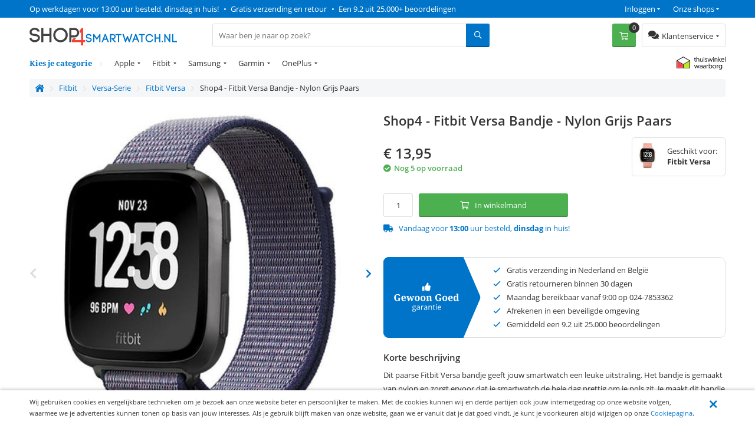

--- FILE ---
content_type: text/html; charset=utf-8
request_url: https://www.shop4smartwatch.nl/fitbit/versa-serie/fitbit-versa/shop4-fitbit-versa-bandje-medium-nylon-grijs-paars.html
body_size: 17518
content:
<!DOCTYPE html>
<html 
 lang="nl" dir="ltr">
<head>
	
	<title>Shop4 - Fitbit Versa Bandje - Nylon Grijs Paars | Shop4smartwatch</title>
	
	<base href="https://www.shop4smartwatch.nl/" />
	<meta http-equiv="Content-Type" content="text/html; charset=utf-8" data-ca-mode="" />
	<meta name="viewport" content="width=device-width, initial-scale=1 user-scalable=no">
	
	<meta name="description" content="Dit paarse Fitbit Versa bandje geeft jouw smartwatch een leuke uitstraling Het bandje is gemaakt van nylon en zorgt ervoor dat je smartwatch de hele dag prettig om je pols zit Je maakt dit bandje eenvoudig en snel vast met het stevige klittenband en is geschikt voor een polsomtrek van 16 5 tot 22 cm Een" />
	

	<meta name="keywords" content="" />

    <link rel="canonical" href="https://www.shop4smartwatch.nl/fitbit/versa-serie/fitbit-versa/shop4-fitbit-versa-bandje-medium-nylon-grijs-paars.html" />




<meta name="cmsmagazine" content="b55b3ce6a6b9c4d16194dc6efd5e2613" /><meta name="cmsmagazine" content="b55b3ce6a6b9c4d16194dc6efd5e2613" />


	

<!-- Inline script moved to the bottom of the page -->

<!-- Inline script moved to the bottom of the page -->


  
          
      

    <link rel="preload" href="/design/themes/shop4/media/webfonts/fa-solid-900.woff2" as="font" type="font/woff2" crossorigin="anonymous">
<link rel="preload" href="/design/themes/shop4/media/webfonts/fa-regular-400.woff2" as="font" type="font/woff2" crossorigin="anonymous">
<link rel="preload" href="/design/themes/shop4/media/webfonts/fa-brands-400.woff2" as="font" type="font/woff2" crossorigin="anonymous">
<link rel="preload" as="font" type="font/woff2" href="/design/themes/shop4/media/fonts/noto-serif-v7-latin-700.woff2" crossorigin="anonymous">
<link rel="preload" as="font" type="font/woff2" href="/design/themes/shop4/media/fonts/noto-serif-v7-latin-regular.woff2" crossorigin="anonymous">
<link rel="preload" as="font" type="font/woff2" href="/design/themes/shop4/media/fonts/open-sans-v16-latin-regular.woff2" crossorigin="anonymous">
<link rel="preload" as="font" type="font/woff2" href="/design/themes/shop4/media/fonts/open-sans-v16-latin-600.woff2" crossorigin="anonymous">
<link rel="preload" as="font" type="font/woff2" href="/design/themes/shop4/media/fonts/open-sans-v16-latin-700.woff2" crossorigin="anonymous">

<link rel="preconnect" href="//bat.bing.com" crossorigin>
<link rel="preconnect" href="//www.google-analytics.com" crossorigin>
<link rel="preconnect" href="//ajax.googleapis.com" crossorigin>
<link rel="preconnect" href="//wchat.freshchat.com" crossorigin>
<link rel="preconnect" href="https://fonts.gstatic.com/" crossorigin>

<style>@font-face {font-family: 'Font Awesome 5 Brands';font-display: block;font-style: normal;font-weight: normal;src: url("/design/themes/shop4/media/webfonts/fa-brands-400.eot");src: url("/design/themes/shop4/media/webfonts/fa-brands-400.eot?#iefix") format("embedded-opentype"), url("/design/themes/shop4/media/webfonts/fa-brands-400.woff2") format("woff2"), url("/design/themes/shop4/media/webfonts/fa-brands-400.woff") format("woff"), url("/design/themes/shop4/media/webfonts/fa-brands-400.ttf") format("truetype"), url("/design/themes/shop4/media/webfonts/fa-brands-400.svg#fontawesome") format("svg"); }.fab {font-family: 'Font Awesome 5 Brands'; }@font-face {font-family: 'Font Awesome 5 Pro';font-display: block;font-style: normal;font-weight: 400;src: url("/design/themes/shop4/media/webfonts/fa-regular-400.eot");src: url("/design/themes/shop4/media/webfonts/fa-regular-400.eot?#iefix") format("embedded-opentype"), url("/design/themes/shop4/media/webfonts/fa-regular-400.woff2") format("woff2"), url("/design/themes/shop4/media/webfonts/fa-regular-400.woff") format("woff"), url("/design/themes/shop4/media/webfonts/fa-regular-400.ttf") format("truetype"), url("/design/themes/shop4/media/webfonts/fa-regular-400.svg#fontawesome") format("svg"); }.far {font-family: 'Font Awesome 5 Pro';font-weight: 400; }@font-face {font-family: 'Font Awesome 5 Pro';font-display: block;font-style: normal;font-weight: 900;src: url("/design/themes/shop4/media/webfonts/fa-solid-900.eot");src: url("/design/themes/shop4/media/webfonts/fa-solid-900.eot?#iefix") format("embedded-opentype"), url("/design/themes/shop4/media/webfonts/fa-solid-900.woff2") format("woff2"), url("/design/themes/shop4/media/webfonts/fa-solid-900.woff") format("woff"), url("/design/themes/shop4/media/webfonts/fa-solid-900.ttf") format("truetype"), url("/design/themes/shop4/media/webfonts/fa-solid-900.svg#fontawesome") format("svg"); }.fa,.fas {font-family: 'Font Awesome 5 Pro';font-weight: 900; }@font-face {font-family: 'Open Sans';font-style: normal;font-weight: 400;src: url('/design/themes/shop4/media/fonts/open-sans-v16-latin-regular.eot'); /* IE9 Compat Modes */src: local('Open Sans Regular'), local('OpenSans-Regular'),url('/design/themes/shop4/media/fonts/open-sans-v16-latin-regular.eot?#iefix') format('embedded-opentype'), /* IE6-IE8 */url('/design/themes/shop4/media/fonts/open-sans-v16-latin-regular.woff2') format('woff2'), /* Super Modern Browsers */url('/design/themes/shop4/media/fonts/open-sans-v16-latin-regular.woff') format('woff'), /* Modern Browsers */url('/design/themes/shop4/media/fonts/open-sans-v16-latin-regular.ttf') format('truetype'), /* Safari, Android, iOS */url('/design/themes/shop4/media/fonts/open-sans-v16-latin-regular.svg#OpenSans') format('svg'); /* Legacy iOS */font-display: swap;}/* open-sans-600 - latin */@font-face {font-family: 'Open Sans';font-style: normal;font-weight: 600;src: url('/design/themes/shop4/media/fonts/open-sans-v16-latin-600.eot'); /* IE9 Compat Modes */src: local('Open Sans SemiBold'), local('OpenSans-SemiBold'),url('/design/themes/shop4/media/fonts/open-sans-v16-latin-600.eot?#iefix') format('embedded-opentype'), /* IE6-IE8 */url('/design/themes/shop4/media/fonts/open-sans-v16-latin-600.woff2') format('woff2'), /* Super Modern Browsers */url('/design/themes/shop4/media/fonts/open-sans-v16-latin-600.woff') format('woff'), /* Modern Browsers */url('/design/themes/shop4/media/fonts/open-sans-v16-latin-600.ttf') format('truetype'), /* Safari, Android, iOS */url('/design/themes/shop4/media/fonts/open-sans-v16-latin-600.svg#OpenSans') format('svg'); /* Legacy iOS */font-display: swap;}/* open-sans-700 - latin */@font-face {font-family: 'Open Sans';font-style: normal;font-weight: 700;src: url('/design/themes/shop4/media/fonts/open-sans-v16-latin-700.eot'); /* IE9 Compat Modes */src: local('Open Sans Bold'), local('OpenSans-Bold'),url('/design/themes/shop4/media/fonts/open-sans-v16-latin-700.eot?#iefix') format('embedded-opentype'), /* IE6-IE8 */url('/design/themes/shop4/media/fonts/open-sans-v16-latin-700.woff2') format('woff2'), /* Super Modern Browsers */url('/design/themes/shop4/media/fonts/open-sans-v16-latin-700.woff') format('woff'), /* Modern Browsers */url('/design/themes/shop4/media/fonts/open-sans-v16-latin-700.ttf') format('truetype'), /* Safari, Android, iOS */url('/design/themes/shop4/media/fonts/open-sans-v16-latin-700.svg#OpenSans') format('svg'); /* Legacy iOS */font-display: swap;}/* noto-serif-regular - latin */@font-face {font-family: 'Noto Serif';font-style: normal;font-weight: 400;src: url('/design/themes/shop4/media/fonts/noto-serif-v7-latin-regular.eot'); /* IE9 Compat Modes */src: local('Noto Serif'), local('NotoSerif'),url('/design/themes/shop4/media/fonts/noto-serif-v7-latin-regular.eot?#iefix') format('embedded-opentype'), /* IE6-IE8 */url('/design/themes/shop4/media/fonts/noto-serif-v7-latin-regular.woff2') format('woff2'), /* Super Modern Browsers */url('/design/themes/shop4/media/fonts/noto-serif-v7-latin-regular.woff') format('woff'), /* Modern Browsers */url('/design/themes/shop4/media/fonts/noto-serif-v7-latin-regular.ttf') format('truetype'), /* Safari, Android, iOS */url('/design/themes/shop4/media/fonts/noto-serif-v7-latin-regular.svg#NotoSerif') format('svg'); /* Legacy iOS */font-display: swap;}/* noto-serif-700 - latin */@font-face {font-family: 'Noto Serif';font-style: normal;font-weight: 700;src: url('/design/themes/shop4/media/fonts/noto-serif-v7-latin-700.eot'); /* IE9 Compat Modes */src: local('Noto Serif Bold'), local('NotoSerif-Bold'),url('/design/themes/shop4/media/fonts/noto-serif-v7-latin-700.eot?#iefix') format('embedded-opentype'), /* IE6-IE8 */url('/design/themes/shop4/media/fonts/noto-serif-v7-latin-700.woff2') format('woff2'), /* Super Modern Browsers */url('/design/themes/shop4/media/fonts/noto-serif-v7-latin-700.woff') format('woff'), /* Modern Browsers */url('/design/themes/shop4/media/fonts/noto-serif-v7-latin-700.ttf') format('truetype'), /* Safari, Android, iOS */url('/design/themes/shop4/media/fonts/noto-serif-v7-latin-700.svg#NotoSerif') format('svg'); /* Legacy iOS */font-display: swap;}</style>


  	<link rel="apple-touch-icon" sizes="120x120" href="https://www.shop4smartwatch.nl/design/themes/shop4/media/images/apple-touch-icon.png">
	<link rel="icon" type="image/png" sizes="32x32" href="https://www.shop4smartwatch.nl/design/themes/shop4/media/images/favicon-32x32.png">
	<link rel="icon" type="image/png" sizes="16x16" href="https://www.shop4smartwatch.nl/design/themes/shop4/media/images/favicon-16x16.png">
	<link rel="mask-icon" href="https://www.shop4smartwatch.nl/design/themes/shop4/media/images/safari-pinned-tab.svg" color="#5bbad5">
	<link rel="shortcut icon" href="https://www.shop4smartwatch.nl/design/themes/shop4/media/images/favicon.ico">
	<meta name="theme-color" content="#ffffff">
  

	
	<link type="text/css" rel="stylesheet" href="https://www.shop4smartwatch.nl/var/cache/misc/assets/design/themes/shop4/css/standalone.9c4594256df0caa30a682158fbc1507a1759951551.css" />


		

</head>
<body class="preload">
    <div id="sd-ga-data" class="hidden"
    data-noninteractive-quick-view="true"
    data-noninteractive-comparison-list="true"
    data-noninteractive-wishlist="true"
    data-noninteractive-buy-one-click="true">
</div>

		<div id="ajax_overlay" class="ty-ajax-overlay"></div>
<div id="ajax_loading_box" class="ty-ajax-loading-box"></div>

        <div class="cm-notification-container notification-container">
</div>


        
			

<div class="shop4__top-panel">
			    	<div class="top-panel__fullwidth-container">
	        <div class=" pure-g top-panel__usp-bar">
    <div class="pure-u-1-1 pure-u-sm-2-3 pure-u-lg-3-4 usp-bar__usp-container">
			
	<span class="usp-container__usp1 usps"><a rel="nofollow" href="/klantenservice/over-ons">Op werkdagen voor 13:00 uur besteld, dinsdag in huis!</a></span>
	<span class="usp-container__usp2 usps"><span class="usp-bullet">&nbsp;&bull;&nbsp; </span><a rel="nofollow" href="/klantenservice/over-ons">Gratis verzending en retour</a></span>
	<span class="usp-container__usp3 usps"><span class="usp-bullet">&nbsp;&bull;&nbsp; </span><a target="_blank" rel="nofollow" href="https://www.kiyoh.com/location-group/Shop4">Een 9.2 uit 25.000+ beoordelingen</a></span>
</div>
<div class="pure-u-1-1 pure-u-sm-1-3 pure-u-lg-1-4 usp-bar__top-nav">
	<ul class="top-nav">
		<li class="top-nav__shops">
			<span class="top-nav__shops--trigger">Onze shops</span>
			<div class="top-nav__dropdown">
				<span class="top-nav__dropdown-title">Onze shops</span>
				<ul class="top-nav__dropdown-list">
					<li class="top-nav-dropdown-list-item">
						<a class="shop4__main" target="_blank" rel="nofollow" rel="noopener" href="https://www.shop4.nl/">Shop4.nl</a>
					</li>
					<li class="top-nav-dropdown-list-item">
						<a class="shop4__hoesjes" target="_blank" rel="nofollow" rel="noopener" href="https://www.shop4hoesjes.nl/">Shop4hoesjes.nl</a>
					</li>
					<li class="top-nav-dropdown-list-item">
						<a class="shop4__tablethoes" target="_blank" rel="nofollow" rel="noopener" href="https://www.shop4tablethoes.nl/">Shop4tablethoes.nl</a>
					</li>
					<li class="top-nav-dropdown-list-item">
						<a class="shop4__houders" target="_blank" rel="nofollow" rel="noopener" href="https://www.shop4houders.nl/">Shop4houders.nl</a>
					</li>
					<li class="top-nav-dropdown-list-item">
						<a class="shop4__actioncams" target="_blank" rel="nofollow" rel="noopener" href="https://www.shop4actioncams.nl/">Shop4actioncams.nl</a>
					</li>
					<li class="top-nav-dropdown-list-item">
						<a class="shop4__laptophoes" target="_blank" rel="nofollow" rel="noopener" href="https://www.shop4laptophoes.nl/">Shop4laptophoes.nl</a>
					</li>
					<li class="top-nav-dropdown-list-item">
						<a class="shop4__smartwatch" target="_blank" rel="nofollow" rel="noopener" href="https://www.shop4smartwatch.nl/">Shop4smartwatch.nl</a>
					</li>
				</ul>
			</div>
		</li>
		<li class="top-nav__customer-login">
							<span class="top-nav__customer-login--trigger">Inloggen</span>
				<div class="top-nav__dropdown">
					<span class="top-nav__dropdown-title">Inloggen</span>
					

        <form name="popup19083_form" action="https://www.shop4smartwatch.nl/" method="post">
    <input type="hidden" name="return_url" value="index.php?sl=nl&amp;dispatch=products.view&amp;product_id=72070" />
    <input type="hidden" name="redirect_url" value="index.php?sl=nl&amp;dispatch=products.view&amp;product_id=72070" />

                <div class="ty-control-group">
            <label for="login_popup19083" class="ty-login__filed-label ty-control-group__label cm-required cm-trim cm-email">E-mailadres</label>
            <input type="text" id="login_popup19083" name="user_login" size="30" value="" class="ty-login__input cm-focus" />
        </div>

        <div class="ty-control-group ty-password-forgot">
            <label for="psw_popup19083" class="ty-login__filed-label ty-control-group__label ty-password-forgot__label cm-required">Wachtwoord</label>
            <input type="password" id="psw_popup19083" name="password" size="30" value="" class="ty-login__input" maxlength="32" />
        </div>
		<a href="https://www.shop4smartwatch.nl/index.php?dispatch=auth.recover_password" class="ty-password-forgot__a"  tabindex="5">Wachtwoord vergeten?</a>

        

        
        
            <div class="buttons-container clearfix">
                <div class="ty-float-right">
                        
 
    <button  class=" btn__secondary ty-btn" type="submit" name="dispatch[auth.login]" ><span>Log in</span></button>



                </div>
                <div class="ty-login__remember-me">
                    <label for="remember_me_popup19083" class="ty-login__remember-me-label"><input class="checkbox" type="checkbox" name="remember_me" id="remember_me_popup19083" value="Y" />Onthoud mijn gegevens</label>
                </div>
            </div>
        


					<div class="ty-login-reglink">
				<span>Nog geen account?<br /></span>
				<a class="ty-login-reglink__a" href="https://www.shop4smartwatch.nl/index.php?dispatch=profiles.add" rel="nofollow">Registreer een nieuw account</a>
			</div>
		    </form>


				</div>
					</li>
	</ul>
</div>

    </div>
	    	</div>
		    	<div class="pure-g top-panel__main-sticky">
	        <div class="pure-u-2-3 pure-u-sm-1-2 pure-u-lg-1-4 main-sticky__main-logo">
	<a href="/" class="main-sticky__main-logo-url">
		<img src="/images/logos/logos/shop4smartwatch.svg?t=20180320" height="30" width="250" alt="shop4smartwatch.nl" title="shop4smartwatch.nl" onerror="this.onerror=null; this.src='/images/logos/logos/shop4smartwatch-250x33.jpg'" />
	</a>
</div>
<div class="pure-u-1-1 pure-u-lg-5-12 main-sticky__search-container">
	<div class="mobile-menu-trigger">
		<div class="mobile-menu-trigger__content">Menu</div>
	</div>
	


<div class="shop4_dropdown-nav">

	<div class="dropdown-nav_description">
		<div>Kies je categorie</div>
	</div>

	<ul class="dropdown-nav_list">
                                                        <li class="dropdown-nav_main-item drop-item_has-children">
				<a  href="https://www.shop4smartwatch.nl/apple-watch" class="dropdown-nav_item-link" >Apple</a>
															<ul class="dropdown-nav_subitems-list">
																							<li class="dropdown-nav_subitem">
									<a class="dropdown-nav_subitem-url"  href="https://www.shop4smartwatch.nl/apple-watch/apple-watch-ultra/" >Apple Watch Ultra</a>
								</li>
																							<li class="dropdown-nav_subitem">
									<a class="dropdown-nav_subitem-url"  href="https://www.shop4smartwatch.nl/apple-watch/apple-watch-series-8/" >Apple Watch Series 8</a>
								</li>
																							<li class="dropdown-nav_subitem">
									<a class="dropdown-nav_subitem-url"  href="https://www.shop4smartwatch.nl/apple-watch/apple-watch-series-7/" >Apple Watch Series 7</a>
								</li>
																							<li class="dropdown-nav_subitem">
									<a class="dropdown-nav_subitem-url"  href="https://www.shop4smartwatch.nl/apple-watch/apple-watch-se/" >Apple Watch SE</a>
								</li>
																							<li class="dropdown-nav_subitem">
									<a class="dropdown-nav_subitem-url"  href="https://www.shop4smartwatch.nl/apple-watch/apple-watch-series-6/" >Apple Watch Series 6</a>
								</li>
																							<li class="dropdown-nav_subitem">
									<a class="dropdown-nav_subitem-url"  href="https://www.shop4smartwatch.nl/apple-watch/apple-watch-series-5/" >Apple Watch Series 5</a>
								</li>
																							<li class="dropdown-nav_subitem">
									<a class="dropdown-nav_subitem-url"  href="https://www.shop4smartwatch.nl/apple-watch/apple-watch-series-4/" >Apple Watch Series 4</a>
								</li>
																							<li class="dropdown-nav_subitem">
									<a class="dropdown-nav_subitem-url"  href="https://www.shop4smartwatch.nl/apple-watch/apple-watch-series-3/" >Apple Watch Series 3</a>
								</li>
																							<li class="dropdown-nav_subitem">
									<a class="dropdown-nav_subitem-url"  href="https://www.shop4smartwatch.nl/apple-watch/apple-watch-series-2/" >Apple Watch Series 2</a>
								</li>
																							<li class="dropdown-nav_subitem">
									<a class="dropdown-nav_subitem-url"  href="https://www.shop4smartwatch.nl/apple-watch/apple-watch-series-1/" >Apple Watch Series 1</a>
								</li>
																				</ul>
									            </li>
                                                        <li class="dropdown-nav_main-item drop-item_has-children">
				<a  href="/fitbit/" class="dropdown-nav_item-link" >Fitbit</a>
															<ul class="dropdown-nav_subitems-list subitems_level-1">
																							<li class="dropdown-nav_subitem subitem_has-children">
									<a class="dropdown-nav_subitem-url"  >Versa-Serie</a>
																			<ul class="dropdown-nav_subitems-list subitems_level-2">
																																			<li class="dropdown-nav_subitem ">
													<a class="dropdown-nav_subitem-url"  href="https://www.shop4smartwatch.nl/fitbit/versa-serie/fitbit-versa-4/" >Fitbit Versa 4</a>
																									</li>
																																			<li class="dropdown-nav_subitem ">
													<a class="dropdown-nav_subitem-url"  href="https://www.shop4smartwatch.nl/fitbit/versa-serie/fitbit-versa-3/" >Fitbit Versa 3</a>
																									</li>
																																			<li class="dropdown-nav_subitem ">
													<a class="dropdown-nav_subitem-url"  href="https://www.shop4smartwatch.nl/fitbit/versa-serie/fitbit-versa-2/" >Fitbit Versa 2</a>
																									</li>
																																			<li class="dropdown-nav_subitem ">
													<a class="dropdown-nav_subitem-url"  href="https://www.shop4smartwatch.nl/fitbit/versa-serie/fitbit-versa-lite/" >Fitbit Versa Lite</a>
																									</li>
																																			<li class="dropdown-nav_subitem ">
													<a class="dropdown-nav_subitem-url"  href="https://www.shop4smartwatch.nl/fitbit/versa-serie/fitbit-versa/" >Fitbit Versa</a>
																									</li>
																																</ul>
																	</li>
																							<li class="dropdown-nav_subitem subitem_has-children">
									<a class="dropdown-nav_subitem-url"  >Charge-Serie</a>
																			<ul class="dropdown-nav_subitems-list subitems_level-2">
																																			<li class="dropdown-nav_subitem ">
													<a class="dropdown-nav_subitem-url"  href="https://www.shop4smartwatch.nl/fitbit/charge-serie/fitbit-charge-5/" >Fitbit Charge 5</a>
																									</li>
																																			<li class="dropdown-nav_subitem ">
													<a class="dropdown-nav_subitem-url"  href="https://www.shop4smartwatch.nl/fitbit/charge-serie/fitbit-charge/" >Fitbit Charge 4</a>
																									</li>
																																			<li class="dropdown-nav_subitem ">
													<a class="dropdown-nav_subitem-url"  href="https://www.shop4smartwatch.nl/fitbit/charge-serie/fitbit-charge-3/" >Fitbit Charge 3 </a>
																									</li>
																																			<li class="dropdown-nav_subitem ">
													<a class="dropdown-nav_subitem-url"  href="https://www.shop4smartwatch.nl/fitbit/charge-serie/fitbit-charge-2/" >Fitbit Charge 2</a>
																									</li>
																																</ul>
																	</li>
																							<li class="dropdown-nav_subitem subitem_has-children">
									<a class="dropdown-nav_subitem-url"  >Alta-Serie</a>
																			<ul class="dropdown-nav_subitems-list subitems_level-2">
																																			<li class="dropdown-nav_subitem ">
													<a class="dropdown-nav_subitem-url"  href="https://www.shop4smartwatch.nl/fitbit/fitbit-alta-serie/fitbit-alta-hr/" >Fitbit Alta HR</a>
																									</li>
																																			<li class="dropdown-nav_subitem ">
													<a class="dropdown-nav_subitem-url"  href="https://www.shop4smartwatch.nl/fitbit/fitbit-alta-serie/fitbit-alta/" >Fitbit Alta </a>
																									</li>
																																</ul>
																	</li>
																							<li class="dropdown-nav_subitem subitem_has-children">
									<a class="dropdown-nav_subitem-url"  >Ionic-Serie</a>
																			<ul class="dropdown-nav_subitems-list subitems_level-2">
																																			<li class="dropdown-nav_subitem ">
													<a class="dropdown-nav_subitem-url"  href="https://www.shop4smartwatch.nl/fitbit/fitbit-ionic-serie/fitbit-ionic/" >Fitbit Ionic </a>
																									</li>
																																</ul>
																	</li>
																							<li class="dropdown-nav_subitem subitem_has-children">
									<a class="dropdown-nav_subitem-url"  >Inspire-Serie</a>
																			<ul class="dropdown-nav_subitems-list subitems_level-2">
																																			<li class="dropdown-nav_subitem ">
													<a class="dropdown-nav_subitem-url"  href="https://www.shop4smartwatch.nl/fitbit/inspire-serie/fitbit-inspire-2/" >Fitbit Inspire 2</a>
																									</li>
																																			<li class="dropdown-nav_subitem ">
													<a class="dropdown-nav_subitem-url"  href="https://www.shop4smartwatch.nl/fitbit/inspire-serie/fitbit-inspire-hr/" >Fitbit Inspire HR</a>
																									</li>
																																			<li class="dropdown-nav_subitem ">
													<a class="dropdown-nav_subitem-url"  href="https://www.shop4smartwatch.nl/fitbit/inspire-serie/fitbit-inspire-2-nl/" >Fitbit Inspire</a>
																									</li>
																																</ul>
																	</li>
																							<li class="dropdown-nav_subitem ">
									<a class="dropdown-nav_subitem-url"  >Fitbit Sense 2</a>
																	</li>
																							<li class="dropdown-nav_subitem ">
									<a class="dropdown-nav_subitem-url"  >Fitbit Sense</a>
																	</li>
																							<li class="dropdown-nav_subitem ">
									<a class="dropdown-nav_subitem-url"  >Fitbit Blaze</a>
																	</li>
																							<li class="dropdown-nav_subitem ">
									<a class="dropdown-nav_subitem-url"  >Fitbit Ace 3</a>
																	</li>
																				</ul>
									            </li>
                                                        <li class="dropdown-nav_main-item drop-item_has-children">
				<a  href="https://www.shop4smartwatch.nl/samsung-watch" class="dropdown-nav_item-link" >Samsung</a>
															<ul class="dropdown-nav_subitems-list subitems_level-1">
																							<li class="dropdown-nav_subitem subitem_has-children">
									<a class="dropdown-nav_subitem-url"  >Galaxy Watch-Serie</a>
																			<ul class="dropdown-nav_subitems-list subitems_level-2">
																																			<li class="dropdown-nav_subitem ">
													<a class="dropdown-nav_subitem-url"  href="https://www.shop4smartwatch.nl/samsung-watch/galaxy-watch-serie/galaxy-watch5-pro/" >Galaxy Watch5 Pro</a>
																									</li>
																																			<li class="dropdown-nav_subitem ">
													<a class="dropdown-nav_subitem-url"  href="https://www.shop4smartwatch.nl/samsung-watch/galaxy-watch-serie/galaxy-watch5/" >Galaxy Watch5</a>
																									</li>
																																			<li class="dropdown-nav_subitem ">
													<a class="dropdown-nav_subitem-url"  href="https://www.shop4smartwatch.nl/samsung-watch/galaxy-watch-serie/galaxy-watch4-classic/" >Galaxy Watch4 Classic</a>
																									</li>
																																			<li class="dropdown-nav_subitem ">
													<a class="dropdown-nav_subitem-url"  href="https://www.shop4smartwatch.nl/samsung-watch/galaxy-watch-serie/galaxy-watch4/" >Galaxy Watch4</a>
																									</li>
																																			<li class="dropdown-nav_subitem ">
													<a class="dropdown-nav_subitem-url"  href="https://www.shop4smartwatch.nl/samsung-watch/galaxy-watch-serie/galaxy-watch-3/" >Galaxy Watch3</a>
																									</li>
																																			<li class="dropdown-nav_subitem ">
													<a class="dropdown-nav_subitem-url"  href="https://www.shop4smartwatch.nl/samsung-watch/galaxy-watch-serie/galaxy-watch/" >Galaxy Watch</a>
																									</li>
																																</ul>
																	</li>
																							<li class="dropdown-nav_subitem subitem_has-children">
									<a class="dropdown-nav_subitem-url"  >Galaxy Watch Active-Serie</a>
																			<ul class="dropdown-nav_subitems-list subitems_level-2">
																																			<li class="dropdown-nav_subitem ">
													<a class="dropdown-nav_subitem-url"  href="https://www.shop4smartwatch.nl/samsung-watch/galaxy-watch-active-serie/samsung-galaxy-watch-active-2/" >Galaxy Watch Active 2  </a>
																									</li>
																																			<li class="dropdown-nav_subitem ">
													<a class="dropdown-nav_subitem-url"  href="https://www.shop4smartwatch.nl/samsung-watch/galaxy-watch-active-serie/galaxy-watch-active/" >Galaxy Watch Active</a>
																									</li>
																																</ul>
																	</li>
																							<li class="dropdown-nav_subitem subitem_has-children">
									<a class="dropdown-nav_subitem-url"  >Gear-Serie</a>
																			<ul class="dropdown-nav_subitems-list subitems_level-2">
																																			<li class="dropdown-nav_subitem ">
													<a class="dropdown-nav_subitem-url"  href="https://www.shop4smartwatch.nl/samsung-watch/gear-serie/gear-s3-classic/" >Gear S3</a>
																									</li>
																																			<li class="dropdown-nav_subitem ">
													<a class="dropdown-nav_subitem-url"  href="https://www.shop4smartwatch.nl/samsung-watch/gear-serie/gear-s3-frontier/" >Gear S3 Frontier</a>
																									</li>
																																			<li class="dropdown-nav_subitem ">
													<a class="dropdown-nav_subitem-url"  href="https://www.shop4smartwatch.nl/samsung-watch/gear-serie/gear-sport/" >Gear Sport</a>
																									</li>
																																</ul>
																	</li>
																				</ul>
									            </li>
                                                        <li class="dropdown-nav_main-item drop-item_has-children">
				<a  href="https://www.shop4smartwatch.nl/garmin-nl/" class="dropdown-nav_item-link" >Garmin</a>
															<ul class="dropdown-nav_subitems-list subitems_level-1">
																							<li class="dropdown-nav_subitem subitem_has-children">
									<a class="dropdown-nav_subitem-url"  >Fenix-Serie </a>
																			<ul class="dropdown-nav_subitems-list subitems_level-2">
																																			<li class="dropdown-nav_subitem ">
													<a class="dropdown-nav_subitem-url"  href="https://www.shop4smartwatch.nl/garmin-nl/fenix-serie/garmin-fenix-7s/" >Fenix 7S</a>
																									</li>
																																			<li class="dropdown-nav_subitem ">
													<a class="dropdown-nav_subitem-url"  href="https://www.shop4smartwatch.nl/garmin-nl/fenix-serie/garmin-fenix-7/" >Fenix 7</a>
																									</li>
																																			<li class="dropdown-nav_subitem ">
													<a class="dropdown-nav_subitem-url"  href="https://www.shop4smartwatch.nl/garmin-nl/fenix-serie/fenix-7x/" >Fenix 7X</a>
																									</li>
																																			<li class="dropdown-nav_subitem ">
													<a class="dropdown-nav_subitem-url"  href="https://www.shop4smartwatch.nl/garmin-nl/fenix-serie/fenix-6s/" >Fenix 6S</a>
																									</li>
																																			<li class="dropdown-nav_subitem ">
													<a class="dropdown-nav_subitem-url"  href="https://www.shop4smartwatch.nl/garmin-nl/fenix-serie/fenix-6/" >Fenix 6</a>
																									</li>
																																			<li class="dropdown-nav_subitem ">
													<a class="dropdown-nav_subitem-url"  href="https://www.shop4smartwatch.nl/garmin-nl/fenix-serie/fenix-6x/" >Fenix 6X</a>
																									</li>
																																			<li class="dropdown-nav_subitem ">
													<a class="dropdown-nav_subitem-url"  href="https://www.shop4smartwatch.nl/garmin-nl/fenix-serie/fenix-5s/" >Fenix 5S</a>
																									</li>
																																			<li class="dropdown-nav_subitem ">
													<a class="dropdown-nav_subitem-url"  href="https://www.shop4smartwatch.nl/garmin-nl/fenix-serie/fenix-5/" >Fenix 5</a>
																									</li>
																																			<li class="dropdown-nav_subitem ">
													<a class="dropdown-nav_subitem-url"  href="https://www.shop4smartwatch.nl/garmin-nl/fenix-serie/fenix-5x/" >Fenix 5X</a>
																									</li>
																																</ul>
																	</li>
																							<li class="dropdown-nav_subitem subitem_has-children">
									<a class="dropdown-nav_subitem-url"  >Forerunner-Serie</a>
																			<ul class="dropdown-nav_subitems-list subitems_level-2">
																																			<li class="dropdown-nav_subitem ">
													<a class="dropdown-nav_subitem-url"  href="https://www.shop4smartwatch.nl/garmin-nl/forerunner-serie/forerunner-30/" >Forerunner 30</a>
																									</li>
																																			<li class="dropdown-nav_subitem ">
													<a class="dropdown-nav_subitem-url"  href="https://www.shop4smartwatch.nl/garmin-nl/forerunner-serie/forerunner-35/" >Forerunner 35</a>
																									</li>
																																			<li class="dropdown-nav_subitem ">
													<a class="dropdown-nav_subitem-url"  href="https://www.shop4smartwatch.nl/garmin-nl/forerunner-serie/forerunner-55/" >Forerunner 55</a>
																									</li>
																																			<li class="dropdown-nav_subitem ">
													<a class="dropdown-nav_subitem-url"  href="https://www.shop4smartwatch.nl/garmin-nl/forerunner-serie/forerunner-235/" >Forerunner 235</a>
																									</li>
																																			<li class="dropdown-nav_subitem ">
													<a class="dropdown-nav_subitem-url"  href="https://www.shop4smartwatch.nl/garmin-nl/forerunner-serie/garmin-forerunner-245/" >Forerunner 245</a>
																									</li>
																																			<li class="dropdown-nav_subitem ">
													<a class="dropdown-nav_subitem-url"  href="https://www.shop4smartwatch.nl/garmin-nl/forerunner-serie/forerunner-645/" >Forerunner 645</a>
																									</li>
																																			<li class="dropdown-nav_subitem ">
													<a class="dropdown-nav_subitem-url"  href="https://www.shop4smartwatch.nl/garmin-nl/forerunner-serie/forerunner-735xt/" >Forerunner 735XT</a>
																									</li>
																																			<li class="dropdown-nav_subitem ">
													<a class="dropdown-nav_subitem-url"  href="https://www.shop4smartwatch.nl/garmin-nl/forerunner-serie/forerunner-745/" >Forerunner 745</a>
																									</li>
																																			<li class="dropdown-nav_subitem ">
													<a class="dropdown-nav_subitem-url"  href="https://www.shop4smartwatch.nl/garmin-nl/forerunner-serie/forerunner-935/" >Forerunner 935</a>
																									</li>
																																			<li class="dropdown-nav_subitem ">
													<a class="dropdown-nav_subitem-url"  href="https://www.shop4smartwatch.nl/garmin-nl/forerunner-serie/forerunner-945/" >Forerunner 945</a>
																									</li>
																																			<li class="dropdown-nav_subitem ">
													<a class="dropdown-nav_subitem-url"  href="https://www.shop4smartwatch.nl/garmin-nl/forerunner-serie/forerunner-955/" >Forerunner 955</a>
																									</li>
																																			<li class="dropdown-nav_subitem ">
													<a class="dropdown-nav_subitem-url"  href="https://www.shop4smartwatch.nl/garmin-nl/forerunner-serie/forerunner-255s/" >Forerunner 255S</a>
																									</li>
																																</ul>
																	</li>
																							<li class="dropdown-nav_subitem subitem_has-children">
									<a class="dropdown-nav_subitem-url"  >Vivo-Serie</a>
																			<ul class="dropdown-nav_subitems-list subitems_level-2">
																																			<li class="dropdown-nav_subitem ">
													<a class="dropdown-nav_subitem-url"  href="https://www.shop4smartwatch.nl/garmin-nl/vivo-serie/vivoactive-3/" >Vivoactive 3</a>
																									</li>
																																			<li class="dropdown-nav_subitem ">
													<a class="dropdown-nav_subitem-url"  href="https://www.shop4smartwatch.nl/garmin-nl/vivo-serie/vivomove/" >Vivomove 3</a>
																									</li>
																																			<li class="dropdown-nav_subitem ">
													<a class="dropdown-nav_subitem-url"  href="https://www.shop4smartwatch.nl/garmin-nl/vivo-serie/vivomove-hr/" >Vivomove</a>
																									</li>
																																			<li class="dropdown-nav_subitem ">
													<a class="dropdown-nav_subitem-url"  href="https://www.shop4smartwatch.nl/garmin-nl/vivo-serie/vivomove-3s/" >Vivomove 3S</a>
																									</li>
																																</ul>
																	</li>
																							<li class="dropdown-nav_subitem subitem_has-children">
									<a class="dropdown-nav_subitem-url"  >Venu-Serie</a>
																			<ul class="dropdown-nav_subitems-list subitems_level-2">
																																			<li class="dropdown-nav_subitem ">
													<a class="dropdown-nav_subitem-url"  href="https://www.shop4smartwatch.nl/garmin-nl/venu-serie/venu/" >Venu</a>
																									</li>
																																			<li class="dropdown-nav_subitem ">
													<a class="dropdown-nav_subitem-url"  href="https://www.shop4smartwatch.nl/garmin-nl/venu-serie/venu-sq/" >Venu sq</a>
																									</li>
																																			<li class="dropdown-nav_subitem ">
													<a class="dropdown-nav_subitem-url"  href="https://www.shop4smartwatch.nl/garmin-nl/venu-serie/venu-sq-2/" >Venu Sq 2</a>
																									</li>
																																			<li class="dropdown-nav_subitem ">
													<a class="dropdown-nav_subitem-url"  href="https://www.shop4smartwatch.nl/garmin-nl/venu-serie/venu-2-plus/" >Venu 2 Plus</a>
																									</li>
																																			<li class="dropdown-nav_subitem ">
													<a class="dropdown-nav_subitem-url"  href="https://www.shop4smartwatch.nl/garmin-nl/venu-serie/venu-2s/" >Venu 2S</a>
																									</li>
																																</ul>
																	</li>
																							<li class="dropdown-nav_subitem subitem_has-children">
									<a class="dropdown-nav_subitem-url"  >Instinct-Serie</a>
																			<ul class="dropdown-nav_subitems-list subitems_level-2">
																																			<li class="dropdown-nav_subitem ">
													<a class="dropdown-nav_subitem-url"  href="https://www.shop4smartwatch.nl/garmin-nl/instinct-serie/instinct-2s/" >Instinct 2S</a>
																									</li>
																																			<li class="dropdown-nav_subitem ">
													<a class="dropdown-nav_subitem-url"  href="https://www.shop4smartwatch.nl/garmin-nl/instinct-serie/instinct/" >Instinct</a>
																									</li>
																																			<li class="dropdown-nav_subitem ">
													<a class="dropdown-nav_subitem-url"  href="https://www.shop4smartwatch.nl/garmin-nl/instinct-serie/instinct-2/" >Instinct 2</a>
																									</li>
																																</ul>
																	</li>
																							<li class="dropdown-nav_subitem ">
									<a class="dropdown-nav_subitem-url"  >Epix (Gen 2)</a>
																	</li>
																				</ul>
									            </li>
                                                        <li class="dropdown-nav_main-item drop-item_has-children">
				<a  href="https://www.shop4smartwatch.nl/oneplus/" class="dropdown-nav_item-link" >OnePlus</a>
															<ul class="dropdown-nav_subitems-list">
																							<li class="dropdown-nav_subitem">
									<a class="dropdown-nav_subitem-url"  href="https://www.shop4smartwatch.nl/oneplus/oneplus-watch/" >OnePlus Watch</a>
								</li>
																				</ul>
									            </li>
            </ul>
</div>




	<div class="main-sticky__search-block">
    <form action="https://www.shop4smartwatch.nl/" name="search_form" method="get">
        <input type="hidden" name="subcats" value="Y" />
        <input type="hidden" name="pcode_from_q" value="Y" />
        <input type="hidden" name="pshort" value="Y" />
        <input type="hidden" name="pfull" value="Y" />
        <input type="hidden" name="pname" value="Y" />
        <input type="hidden" name="pkeywords" value="Y" />
        <input type="hidden" name="search_performed" value="Y" />
        
<input type="hidden" name="currency" value="EUR"/>
<input type="hidden" name="sl" value="nl"/>
<div id="csc_livesearch_19084" data-ls-block-id="19084" data-ls-min="1" class="csc_live_search_css"><!--csc_livesearch_19084--></div>
        <label for="search_input" class="hidden">Zoeken</label><input type="text" name="q" value="" id="search_input" placeholder="Waar ben je naar op zoek?" class="search-block__input cm-hint" /><input title="Zoeken" value="" class="search-block__icon" type="submit"></input><input type="hidden" name="dispatch" value="products.search" />            </form>
</div>

</div><div class="pure-u-1-3 pure-u-sm-1-2 pure-u-lg-1-3 main-sticky__customer-area">
	<div class="main-sticky__customer-service">
		<div class="main-sticky__customer-service-trigger btn__tertiary">
			<div class="customer-service__title">Klantenservice</div>
		</div>
		<ul class="main-sticky__customer-service-dropdown">
			<li class="customer-service-dropdown__header">
				<div class="customer-service-dropdown__title">Kunnen we je helpen?</div>
				<div class="customer-service-dropdown__subtitle">Maandag bereikbaar vanaf 9:00</div>
			</li>
						     	<!-- 				<li class="customer-service-dropdown__livechat livechat-offline">
					<span>Chat is offline <i class="livechat--offline"></i></span>
				</li>
			 -->
			<li class="customer-service-dropdown__email">
				<a href="mailto:klantenservice@shop4.nl">klantenservice@shop4.nl</a>
			</li>
			<li>
				<a class="btn__secondary full-width" href="/service">Klantenservice</a>
			</li>
		</ul>
	</div>
	

	<div class="main-sticky__cart-container" id="cart_status_19085">
		<div id="sw_dropdown_19085" class="main-sticky__cart-trigger">
			<a class="main-sticky__cart-trigger--mobile" href="https://www.shop4smartwatch.nl/index.php?dispatch=checkout.cart" rel="nofollow"></a>
				<div class="cart-trigger__button btn__primary">
	       
											<div class="cart-trigger__amount">0</div>
						       

	      </div>
		</div>
		<div class="main-sticky__minicart">
			
									<div class="ty-cart-items__empty ty-center">Winkelmand is leeg</div>
							

		</div>
	<!--cart_status_19085--></div>



</div>
	    	</div>
	

</div>

<div class="shop4__main-navigation">
    	<div class="header-grid">
		    	<div class="pure-g main-navigation__container">
	        <div class="pure-u-1-1 main-navigation__wrapper">

	<div class="main-nav__description">
		<div class="main-nav__description-wrapper">
							<span>Kies je categorie</span>
						<div class="main-nav__return-button">
				<span>Terug</span>
			</div>
		</div>
	</div>

	<ul class="main-nav__list">
                                                    <li class="main-nav__main-item main-item_has-children">
					<a  href="https://www.shop4smartwatch.nl/apple-watch" class="main-nav__item-link" >Apple</a>
																	<ul class="main-nav__subitems-list">
																							<li class="main-nav__subitem">
									<a class="main-nav__subitem-url"  href="https://www.shop4smartwatch.nl/apple-watch/apple-watch-ultra/" >Apple Watch Ultra</a>
								</li>
																							<li class="main-nav__subitem">
									<a class="main-nav__subitem-url"  href="https://www.shop4smartwatch.nl/apple-watch/apple-watch-series-8/" >Apple Watch Series 8</a>
								</li>
																							<li class="main-nav__subitem">
									<a class="main-nav__subitem-url"  href="https://www.shop4smartwatch.nl/apple-watch/apple-watch-series-7/" >Apple Watch Series 7</a>
								</li>
																							<li class="main-nav__subitem">
									<a class="main-nav__subitem-url"  href="https://www.shop4smartwatch.nl/apple-watch/apple-watch-se/" >Apple Watch SE</a>
								</li>
																							<li class="main-nav__subitem">
									<a class="main-nav__subitem-url"  href="https://www.shop4smartwatch.nl/apple-watch/apple-watch-series-6/" >Apple Watch Series 6</a>
								</li>
																							<li class="main-nav__subitem">
									<a class="main-nav__subitem-url"  href="https://www.shop4smartwatch.nl/apple-watch/apple-watch-series-5/" >Apple Watch Series 5</a>
								</li>
																							<li class="main-nav__subitem">
									<a class="main-nav__subitem-url"  href="https://www.shop4smartwatch.nl/apple-watch/apple-watch-series-4/" >Apple Watch Series 4</a>
								</li>
																							<li class="main-nav__subitem">
									<a class="main-nav__subitem-url"  href="https://www.shop4smartwatch.nl/apple-watch/apple-watch-series-3/" >Apple Watch Series 3</a>
								</li>
																							<li class="main-nav__subitem">
									<a class="main-nav__subitem-url"  href="https://www.shop4smartwatch.nl/apple-watch/apple-watch-series-2/" >Apple Watch Series 2</a>
								</li>
																							<li class="main-nav__subitem">
									<a class="main-nav__subitem-url"  href="https://www.shop4smartwatch.nl/apple-watch/apple-watch-series-1/" >Apple Watch Series 1</a>
								</li>
																				</ul>
									            </li>
                                                    <li class="main-nav__main-item main-item_has-children">
					<a  href="/fitbit/" class="main-nav__item-link" >Fitbit</a>
																	<ul class="main-nav__subitems-list">
																							<li class="main-nav__subitem subitem_has-children">
									<a class="main-nav__subitem-url"  href="https://www.shop4smartwatch.nl/fitbit/versa-serie/" >Versa-Serie</a>
																			<ul class="main-nav__subitems-list subitems_level-2">
																																			<li class="main-nav__subitem ">
													<a class="main-nav__subitem-url"  href="https://www.shop4smartwatch.nl/fitbit/versa-serie/fitbit-versa-4/" >Fitbit Versa 4</a>
																									</li>
																																			<li class="main-nav__subitem ">
													<a class="main-nav__subitem-url"  href="https://www.shop4smartwatch.nl/fitbit/versa-serie/fitbit-versa-3/" >Fitbit Versa 3</a>
																									</li>
																																			<li class="main-nav__subitem ">
													<a class="main-nav__subitem-url"  href="https://www.shop4smartwatch.nl/fitbit/versa-serie/fitbit-versa-2/" >Fitbit Versa 2</a>
																									</li>
																																			<li class="main-nav__subitem ">
													<a class="main-nav__subitem-url"  href="https://www.shop4smartwatch.nl/fitbit/versa-serie/fitbit-versa-lite/" >Fitbit Versa Lite</a>
																									</li>
																																			<li class="main-nav__subitem ">
													<a class="main-nav__subitem-url"  href="https://www.shop4smartwatch.nl/fitbit/versa-serie/fitbit-versa/" >Fitbit Versa</a>
																									</li>
																																</ul>
																	</li>
																							<li class="main-nav__subitem subitem_has-children">
									<a class="main-nav__subitem-url"  href="https://www.shop4smartwatch.nl/fitbit/charge-serie/" >Charge-Serie</a>
																			<ul class="main-nav__subitems-list subitems_level-2">
																																			<li class="main-nav__subitem ">
													<a class="main-nav__subitem-url"  href="https://www.shop4smartwatch.nl/fitbit/charge-serie/fitbit-charge-5/" >Fitbit Charge 5</a>
																									</li>
																																			<li class="main-nav__subitem ">
													<a class="main-nav__subitem-url"  href="https://www.shop4smartwatch.nl/fitbit/charge-serie/fitbit-charge/" >Fitbit Charge 4</a>
																									</li>
																																			<li class="main-nav__subitem ">
													<a class="main-nav__subitem-url"  href="https://www.shop4smartwatch.nl/fitbit/charge-serie/fitbit-charge-3/" >Fitbit Charge 3 </a>
																									</li>
																																			<li class="main-nav__subitem ">
													<a class="main-nav__subitem-url"  href="https://www.shop4smartwatch.nl/fitbit/charge-serie/fitbit-charge-2/" >Fitbit Charge 2</a>
																									</li>
																																</ul>
																	</li>
																							<li class="main-nav__subitem subitem_has-children">
									<a class="main-nav__subitem-url"  href="https://www.shop4smartwatch.nl/fitbit/fitbit-alta-serie/" >Alta-Serie</a>
																			<ul class="main-nav__subitems-list subitems_level-2">
																																			<li class="main-nav__subitem ">
													<a class="main-nav__subitem-url"  href="https://www.shop4smartwatch.nl/fitbit/fitbit-alta-serie/fitbit-alta-hr/" >Fitbit Alta HR</a>
																									</li>
																																			<li class="main-nav__subitem ">
													<a class="main-nav__subitem-url"  href="https://www.shop4smartwatch.nl/fitbit/fitbit-alta-serie/fitbit-alta/" >Fitbit Alta </a>
																									</li>
																																</ul>
																	</li>
																							<li class="main-nav__subitem subitem_has-children">
									<a class="main-nav__subitem-url"  href="https://www.shop4smartwatch.nl/fitbit/fitbit-ionic-serie/" >Ionic-Serie</a>
																			<ul class="main-nav__subitems-list subitems_level-2">
																																			<li class="main-nav__subitem ">
													<a class="main-nav__subitem-url"  href="https://www.shop4smartwatch.nl/fitbit/fitbit-ionic-serie/fitbit-ionic/" >Fitbit Ionic </a>
																									</li>
																																</ul>
																	</li>
																							<li class="main-nav__subitem subitem_has-children">
									<a class="main-nav__subitem-url"  href="https://www.shop4smartwatch.nl/fitbit/inspire-serie/" >Inspire-Serie</a>
																			<ul class="main-nav__subitems-list subitems_level-2">
																																			<li class="main-nav__subitem ">
													<a class="main-nav__subitem-url"  href="https://www.shop4smartwatch.nl/fitbit/inspire-serie/fitbit-inspire-2/" >Fitbit Inspire 2</a>
																									</li>
																																			<li class="main-nav__subitem ">
													<a class="main-nav__subitem-url"  href="https://www.shop4smartwatch.nl/fitbit/inspire-serie/fitbit-inspire-hr/" >Fitbit Inspire HR</a>
																									</li>
																																			<li class="main-nav__subitem ">
													<a class="main-nav__subitem-url"  href="https://www.shop4smartwatch.nl/fitbit/inspire-serie/fitbit-inspire-2-nl/" >Fitbit Inspire</a>
																									</li>
																																</ul>
																	</li>
																							<li class="main-nav__subitem ">
									<a class="main-nav__subitem-url"  href="https://www.shop4smartwatch.nl/fitbit/fitbit-sense-2/" >Fitbit Sense 2</a>
																	</li>
																							<li class="main-nav__subitem ">
									<a class="main-nav__subitem-url"  href="https://www.shop4smartwatch.nl/fitbit/fitbit-sense/" >Fitbit Sense</a>
																	</li>
																							<li class="main-nav__subitem ">
									<a class="main-nav__subitem-url"  href="https://www.shop4smartwatch.nl/fitbit/fitbit-blaze/" >Fitbit Blaze</a>
																	</li>
																							<li class="main-nav__subitem ">
									<a class="main-nav__subitem-url"  href="https://www.shop4smartwatch.nl/fitbit/fitbit-ace-3/" >Fitbit Ace 3</a>
																	</li>
																				</ul>
									            </li>
                                                    <li class="main-nav__main-item main-item_has-children">
					<a  href="https://www.shop4smartwatch.nl/samsung-watch" class="main-nav__item-link" >Samsung</a>
																	<ul class="main-nav__subitems-list">
																							<li class="main-nav__subitem subitem_has-children">
									<a class="main-nav__subitem-url"  href="https://www.shop4smartwatch.nl/samsung-watch/galaxy-watch-serie/" >Galaxy Watch-Serie</a>
																			<ul class="main-nav__subitems-list subitems_level-2">
																																			<li class="main-nav__subitem ">
													<a class="main-nav__subitem-url"  href="https://www.shop4smartwatch.nl/samsung-watch/galaxy-watch-serie/galaxy-watch5-pro/" >Galaxy Watch5 Pro</a>
																									</li>
																																			<li class="main-nav__subitem ">
													<a class="main-nav__subitem-url"  href="https://www.shop4smartwatch.nl/samsung-watch/galaxy-watch-serie/galaxy-watch5/" >Galaxy Watch5</a>
																									</li>
																																			<li class="main-nav__subitem ">
													<a class="main-nav__subitem-url"  href="https://www.shop4smartwatch.nl/samsung-watch/galaxy-watch-serie/galaxy-watch4-classic/" >Galaxy Watch4 Classic</a>
																									</li>
																																			<li class="main-nav__subitem ">
													<a class="main-nav__subitem-url"  href="https://www.shop4smartwatch.nl/samsung-watch/galaxy-watch-serie/galaxy-watch4/" >Galaxy Watch4</a>
																									</li>
																																			<li class="main-nav__subitem ">
													<a class="main-nav__subitem-url"  href="https://www.shop4smartwatch.nl/samsung-watch/galaxy-watch-serie/galaxy-watch-3/" >Galaxy Watch3</a>
																									</li>
																																			<li class="main-nav__subitem ">
													<a class="main-nav__subitem-url"  href="https://www.shop4smartwatch.nl/samsung-watch/galaxy-watch-serie/galaxy-watch/" >Galaxy Watch</a>
																									</li>
																																</ul>
																	</li>
																							<li class="main-nav__subitem subitem_has-children">
									<a class="main-nav__subitem-url"  href="https://www.shop4smartwatch.nl/samsung-watch/galaxy-watch-active-serie/" >Galaxy Watch Active-Serie</a>
																			<ul class="main-nav__subitems-list subitems_level-2">
																																			<li class="main-nav__subitem ">
													<a class="main-nav__subitem-url"  href="https://www.shop4smartwatch.nl/samsung-watch/galaxy-watch-active-serie/samsung-galaxy-watch-active-2/" >Galaxy Watch Active 2  </a>
																									</li>
																																			<li class="main-nav__subitem ">
													<a class="main-nav__subitem-url"  href="https://www.shop4smartwatch.nl/samsung-watch/galaxy-watch-active-serie/galaxy-watch-active/" >Galaxy Watch Active</a>
																									</li>
																																</ul>
																	</li>
																							<li class="main-nav__subitem subitem_has-children">
									<a class="main-nav__subitem-url"  href="https://www.shop4smartwatch.nl/samsung-watch/gear-serie/" >Gear-Serie</a>
																			<ul class="main-nav__subitems-list subitems_level-2">
																																			<li class="main-nav__subitem ">
													<a class="main-nav__subitem-url"  href="https://www.shop4smartwatch.nl/samsung-watch/gear-serie/gear-s3-classic/" >Gear S3</a>
																									</li>
																																			<li class="main-nav__subitem ">
													<a class="main-nav__subitem-url"  href="https://www.shop4smartwatch.nl/samsung-watch/gear-serie/gear-s3-frontier/" >Gear S3 Frontier</a>
																									</li>
																																			<li class="main-nav__subitem ">
													<a class="main-nav__subitem-url"  href="https://www.shop4smartwatch.nl/samsung-watch/gear-serie/gear-sport/" >Gear Sport</a>
																									</li>
																																</ul>
																	</li>
																				</ul>
									            </li>
                                                    <li class="main-nav__main-item main-item_has-children">
					<a  href="https://www.shop4smartwatch.nl/garmin-nl/" class="main-nav__item-link" >Garmin</a>
																	<ul class="main-nav__subitems-list">
																							<li class="main-nav__subitem subitem_has-children">
									<a class="main-nav__subitem-url"  href="https://www.shop4smartwatch.nl/garmin-nl/fenix-serie/" >Fenix-Serie </a>
																			<ul class="main-nav__subitems-list subitems_level-2">
																																			<li class="main-nav__subitem ">
													<a class="main-nav__subitem-url"  href="https://www.shop4smartwatch.nl/garmin-nl/fenix-serie/garmin-fenix-7s/" >Fenix 7S</a>
																									</li>
																																			<li class="main-nav__subitem ">
													<a class="main-nav__subitem-url"  href="https://www.shop4smartwatch.nl/garmin-nl/fenix-serie/garmin-fenix-7/" >Fenix 7</a>
																									</li>
																																			<li class="main-nav__subitem ">
													<a class="main-nav__subitem-url"  href="https://www.shop4smartwatch.nl/garmin-nl/fenix-serie/fenix-7x/" >Fenix 7X</a>
																									</li>
																																			<li class="main-nav__subitem ">
													<a class="main-nav__subitem-url"  href="https://www.shop4smartwatch.nl/garmin-nl/fenix-serie/fenix-6s/" >Fenix 6S</a>
																									</li>
																																			<li class="main-nav__subitem ">
													<a class="main-nav__subitem-url"  href="https://www.shop4smartwatch.nl/garmin-nl/fenix-serie/fenix-6/" >Fenix 6</a>
																									</li>
																																			<li class="main-nav__subitem ">
													<a class="main-nav__subitem-url"  href="https://www.shop4smartwatch.nl/garmin-nl/fenix-serie/fenix-6x/" >Fenix 6X</a>
																									</li>
																																			<li class="main-nav__subitem ">
													<a class="main-nav__subitem-url"  href="https://www.shop4smartwatch.nl/garmin-nl/fenix-serie/fenix-5s/" >Fenix 5S</a>
																									</li>
																																			<li class="main-nav__subitem ">
													<a class="main-nav__subitem-url"  href="https://www.shop4smartwatch.nl/garmin-nl/fenix-serie/fenix-5/" >Fenix 5</a>
																									</li>
																																			<li class="main-nav__subitem ">
													<a class="main-nav__subitem-url"  href="https://www.shop4smartwatch.nl/garmin-nl/fenix-serie/fenix-5x/" >Fenix 5X</a>
																									</li>
																																</ul>
																	</li>
																							<li class="main-nav__subitem subitem_has-children">
									<a class="main-nav__subitem-url"  href="https://www.shop4smartwatch.nl/garmin-nl/forerunner-serie/" >Forerunner-Serie</a>
																			<ul class="main-nav__subitems-list subitems_level-2">
																																			<li class="main-nav__subitem ">
													<a class="main-nav__subitem-url"  href="https://www.shop4smartwatch.nl/garmin-nl/forerunner-serie/forerunner-30/" >Forerunner 30</a>
																									</li>
																																			<li class="main-nav__subitem ">
													<a class="main-nav__subitem-url"  href="https://www.shop4smartwatch.nl/garmin-nl/forerunner-serie/forerunner-35/" >Forerunner 35</a>
																									</li>
																																			<li class="main-nav__subitem ">
													<a class="main-nav__subitem-url"  href="https://www.shop4smartwatch.nl/garmin-nl/forerunner-serie/forerunner-55/" >Forerunner 55</a>
																									</li>
																																			<li class="main-nav__subitem ">
													<a class="main-nav__subitem-url"  href="https://www.shop4smartwatch.nl/garmin-nl/forerunner-serie/forerunner-235/" >Forerunner 235</a>
																									</li>
																																			<li class="main-nav__subitem ">
													<a class="main-nav__subitem-url"  href="https://www.shop4smartwatch.nl/garmin-nl/forerunner-serie/garmin-forerunner-245/" >Forerunner 245</a>
																									</li>
																																			<li class="main-nav__subitem ">
													<a class="main-nav__subitem-url"  href="https://www.shop4smartwatch.nl/garmin-nl/forerunner-serie/forerunner-645/" >Forerunner 645</a>
																									</li>
																																			<li class="main-nav__subitem ">
													<a class="main-nav__subitem-url"  href="https://www.shop4smartwatch.nl/garmin-nl/forerunner-serie/forerunner-735xt/" >Forerunner 735XT</a>
																									</li>
																																			<li class="main-nav__subitem ">
													<a class="main-nav__subitem-url"  href="https://www.shop4smartwatch.nl/garmin-nl/forerunner-serie/forerunner-745/" >Forerunner 745</a>
																									</li>
																																			<li class="main-nav__subitem ">
													<a class="main-nav__subitem-url"  href="https://www.shop4smartwatch.nl/garmin-nl/forerunner-serie/forerunner-935/" >Forerunner 935</a>
																									</li>
																																			<li class="main-nav__subitem ">
													<a class="main-nav__subitem-url"  href="https://www.shop4smartwatch.nl/garmin-nl/forerunner-serie/forerunner-945/" >Forerunner 945</a>
																									</li>
																																			<li class="main-nav__subitem ">
													<a class="main-nav__subitem-url"  href="https://www.shop4smartwatch.nl/garmin-nl/forerunner-serie/forerunner-955/" >Forerunner 955</a>
																									</li>
																																			<li class="main-nav__subitem ">
													<a class="main-nav__subitem-url"  href="https://www.shop4smartwatch.nl/garmin-nl/forerunner-serie/forerunner-255s/" >Forerunner 255S</a>
																									</li>
																																</ul>
																	</li>
																							<li class="main-nav__subitem subitem_has-children">
									<a class="main-nav__subitem-url"  href="https://www.shop4smartwatch.nl/garmin-nl/vivo-serie/" >Vivo-Serie</a>
																			<ul class="main-nav__subitems-list subitems_level-2">
																																			<li class="main-nav__subitem ">
													<a class="main-nav__subitem-url"  href="https://www.shop4smartwatch.nl/garmin-nl/vivo-serie/vivoactive-3/" >Vivoactive 3</a>
																									</li>
																																			<li class="main-nav__subitem ">
													<a class="main-nav__subitem-url"  href="https://www.shop4smartwatch.nl/garmin-nl/vivo-serie/vivomove/" >Vivomove 3</a>
																									</li>
																																			<li class="main-nav__subitem ">
													<a class="main-nav__subitem-url"  href="https://www.shop4smartwatch.nl/garmin-nl/vivo-serie/vivomove-hr/" >Vivomove</a>
																									</li>
																																			<li class="main-nav__subitem ">
													<a class="main-nav__subitem-url"  href="https://www.shop4smartwatch.nl/garmin-nl/vivo-serie/vivomove-3s/" >Vivomove 3S</a>
																									</li>
																																</ul>
																	</li>
																							<li class="main-nav__subitem subitem_has-children">
									<a class="main-nav__subitem-url"  href="https://www.shop4smartwatch.nl/garmin-nl/venu-serie/" >Venu-Serie</a>
																			<ul class="main-nav__subitems-list subitems_level-2">
																																			<li class="main-nav__subitem ">
													<a class="main-nav__subitem-url"  href="https://www.shop4smartwatch.nl/garmin-nl/venu-serie/venu/" >Venu</a>
																									</li>
																																			<li class="main-nav__subitem ">
													<a class="main-nav__subitem-url"  href="https://www.shop4smartwatch.nl/garmin-nl/venu-serie/venu-sq/" >Venu sq</a>
																									</li>
																																			<li class="main-nav__subitem ">
													<a class="main-nav__subitem-url"  href="https://www.shop4smartwatch.nl/garmin-nl/venu-serie/venu-sq-2/" >Venu Sq 2</a>
																									</li>
																																			<li class="main-nav__subitem ">
													<a class="main-nav__subitem-url"  href="https://www.shop4smartwatch.nl/garmin-nl/venu-serie/venu-2-plus/" >Venu 2 Plus</a>
																									</li>
																																			<li class="main-nav__subitem ">
													<a class="main-nav__subitem-url"  href="https://www.shop4smartwatch.nl/garmin-nl/venu-serie/venu-2s/" >Venu 2S</a>
																									</li>
																																</ul>
																	</li>
																							<li class="main-nav__subitem subitem_has-children">
									<a class="main-nav__subitem-url"  href="https://www.shop4smartwatch.nl/garmin-nl/instinct-serie/" >Instinct-Serie</a>
																			<ul class="main-nav__subitems-list subitems_level-2">
																																			<li class="main-nav__subitem ">
													<a class="main-nav__subitem-url"  href="https://www.shop4smartwatch.nl/garmin-nl/instinct-serie/instinct-2s/" >Instinct 2S</a>
																									</li>
																																			<li class="main-nav__subitem ">
													<a class="main-nav__subitem-url"  href="https://www.shop4smartwatch.nl/garmin-nl/instinct-serie/instinct/" >Instinct</a>
																									</li>
																																			<li class="main-nav__subitem ">
													<a class="main-nav__subitem-url"  href="https://www.shop4smartwatch.nl/garmin-nl/instinct-serie/instinct-2/" >Instinct 2</a>
																									</li>
																																</ul>
																	</li>
																							<li class="main-nav__subitem ">
									<a class="main-nav__subitem-url"  href="https://www.shop4smartwatch.nl/garmin-nl/epix-gen-2/" >Epix (Gen 2)</a>
																	</li>
																				</ul>
									            </li>
                                                    <li class="main-nav__main-item main-item_has-children">
					<a  href="https://www.shop4smartwatch.nl/oneplus/" class="main-nav__item-link" >OnePlus</a>
																	<ul class="main-nav__subitems-list">
																							<li class="main-nav__subitem">
									<a class="main-nav__subitem-url"  href="https://www.shop4smartwatch.nl/oneplus/oneplus-watch/" >OnePlus Watch</a>
								</li>
																				</ul>
									            </li>
        		<li class="main-nav__customer-area-mobile">
			<ol class="customer-area-mobile">
									<li class="customer-area-mobile__item">
						<a href="https://www.shop4smartwatch.nl/index.php?dispatch=profiles.update">Inloggen</a>
					</li>
								<li class="customer-area-mobile__item">
					<a href="/klantenservice">Klantenservice</a>
				</li>
				<li class="customer-area-mobile__item has-dropdown">
					<span class="customer-area-mobile__item--dropdown-trigger">Onze Shops</span>
					<ol class="customer-area-mobile__dropdown-list the-dropdown">
						<li class="customer-area-mobile__item">
							<a class="shop4__main" href="https://www.shop4.nl/">Shop4.nl</a>
						</li>
						<li class="customer-area-mobile__item">
							<a class="shop4__hoesjes" href="https://www.shop4hoesjes.nl/">Shop4hoesjes.nl</a>
						</li>
						<li class="customer-area-mobile__item">
							<a class="shop4__tablethoes" href="https://www.shop4tablethoes.nl/">Shop4tablethoes.nl</a>
						</li>
						<li class="customer-area-mobile__item">
							<a class="shop4__houders" href="https://www.shop4houders.nl/">Shop4houders.nl</a>
						</li>
						<li class="customer-area-mobile__item">
							<a class="shop4__actioncams" href="https://www.shop4actioncams.nl/">Shop4actioncams.nl</a>
						</li>
						<li class="customer-area-mobile__item">
							<a class="shop4__laptophoes" href="https://www.shop4laptophoes.nl/">Shop4laptophoes.nl</a>
						</li>
						<li class="customer-area-mobile__item">
							<a class="shop4__smartwatch" href="https://www.shop4smartwatch.nl/">Shop4smartwatch.nl</a>
						</li>
					</ol>
				</li>
				<li class="customer-area-mobile__item">
					<div class="thuiswinkel-waarborg">
						<a target="_blank" rel="nofollow" href="https://www.thuiswinkel.org/leden/shop4smartwatch/certificaat"><span>Thuiswinkel Waarborg</span></a>
					</div>
				</li>
			</ol>
		</li>
    </ul>

	<div class="thuiswinkel-waarborg">
		<a target="_blank" rel="nofollow" href="https://www.thuiswinkel.org/leden/shop4smartwatch/certificaat"><span>Thuiswinkel Waarborg</span></a>
	</div>

</div>
	    	</div>
	
	</div>

</div>


<div class="shop4__content">
    		    	<div class="pure-g">
	        <div class="pure-u-1-1 breadcrumbs__container">
	        <div id="breadcrumbs_4678" itemscope itemtype="https://schema.org/BreadcrumbList">
			<div class="ty-breadcrumbs clearfix">
			<span itemprop="itemListElement" itemscope itemtype="https://schema.org/ListItem"><a href="https://www.shop4smartwatch.nl/" class="ty-breadcrumbs__home" itemprop="item"><span class="hidden" itemprop="name">Home</span></a><meta class="hidden" itemprop="position" content="1" /></span><i class="far fa-chevron-right"></i><span itemprop="itemListElement" itemscope itemtype="https://schema.org/ListItem"><a href="https://www.shop4smartwatch.nl/fitbit/" class="ty-breadcrumbs__a" itemscope itemtype="https://schema.org/WebPage" itemid="https://www.shop4smartwatch.nl/fitbit/" itemprop="item"><span itemprop="name">Fitbit</span></a><meta class="hidden" itemprop="position" content="2" /></span><i class="far fa-chevron-right"></i><span itemprop="itemListElement" itemscope itemtype="https://schema.org/ListItem"><a href="https://www.shop4smartwatch.nl/fitbit/versa-serie/" class="ty-breadcrumbs__a" itemscope itemtype="https://schema.org/WebPage" itemid="https://www.shop4smartwatch.nl/fitbit/versa-serie/" itemprop="item"><span itemprop="name">Versa-Serie</span></a><meta class="hidden" itemprop="position" content="3" /></span><i class="far fa-chevron-right"></i><span itemprop="itemListElement" itemscope itemtype="https://schema.org/ListItem"><a href="https://www.shop4smartwatch.nl/fitbit/versa-serie/fitbit-versa/" class="ty-breadcrumbs__a" itemscope itemtype="https://schema.org/WebPage" itemid="https://www.shop4smartwatch.nl/fitbit/versa-serie/fitbit-versa/" itemprop="item"><span itemprop="name">Fitbit Versa</span></a><meta class="hidden" itemprop="position" content="4" /></span><i class="far fa-chevron-right"></i><span class="ty-breadcrumbs__current" itemprop="itemListElement" itemscope itemtype="https://schema.org/ListItem"><bdi itemprop="name">Shop4 - Fitbit Versa Bandje - Nylon Grijs Paars</bdi><meta class="hidden" itemprop="position" content="5" /></span>	<div class="ty-product-switcher">
	    <a class="ty-product-switcher__a ty-product-switcher__a-left " href="https://www.shop4smartwatch.nl/fitbit/versa-serie/fitbit-versa/shop4-fitbit-versa-bandje-large-siliconen-wit.html" title="Vorige" ><i class="ty-product-switcher__icon ty-icon-left-circle"></i></a>
	        <span class="switcher-selected-product">5</span>
	        <span>van</span>
	        <span class="switcher-total">18</span>
	    <a class="ty-product-switcher__a ty-product-switcher__a-right " href="https://www.shop4smartwatch.nl/fitbit/versa-serie/fitbit-versa/shop4-fitbit-versa-bandje-medium-nylon-grijs-wit.html" title="Volgende" ><i class="ty-product-switcher__icon ty-icon-right-circle"></i></a>
	</div>

		</div>
		<div class="breadcrumbs__mobile-return">
							<a onclick="goBack()">Terug</a>
					</div>

	
<!--breadcrumbs_4678--></div>

<!-- Inline script moved to the bottom of the page -->
	    	</div>
	    	</div>
		    	<div class="pure-g">
	        <input type='hidden' class='ga-block-marker-products'>    
</script><input type='hidden' class='ga-block-marker-products'>    
</script><!-- Inline script moved to the bottom of the page -->

    <div itemscope itemtype="http://schema.org/Product">
    <meta itemprop="sku" content="8718923617770" />
    <meta itemprop="name" content="Shop4 - Fitbit Versa Bandje - Nylon Grijs Paars" />
    <meta itemprop="description" content="&lt;p&gt;Dit paarse Fitbit Versa bandje geeft jouw smartwatch een leuke uitstraling. Het bandje is gemaakt van nylon en zorgt ervoor dat je smartwatch de hele dag prettig om je pols zit. Je maakt dit bandje eenvoudig en snel vast met het stevige klittenband en is geschikt voor een polsomtrek van 16,5 tot 22 cm. Een mooi voordeel is dat je er ook mee kan sporten en zwemmen.&lt;/p&gt;" />
    <meta itemprop="image" content="https://www.shop4smartwatch.nl/images/detailed/1742/ec_ELEK-001065D-1.jpg" />
      <meta itemprop="image" content="https://www.shop4smartwatch.nl/images/detailed/1742/ec_ELEK-001065D-2.jpg" />
      <meta itemprop="image" content="https://www.shop4smartwatch.nl/images/detailed/1742/ec_ELEK-001065D-3.jpg" />
      <meta itemprop="mpn" content="8718923617770" />

    <div itemprop="offers" itemscope="" itemtype="http://schema.org/Offer">
                        <link itemprop="availability" href="http://schema.org/InStock" />
                <meta itemprop="priceCurrency" content="EUR" />
        <meta itemprop="price" content="13.95" />
        <meta itemprop="priceValidUntil" content="2027-01-17" />
        <meta itemprop="url" content="https://www.shop4smartwatch.nl/fitbit/versa-serie/fitbit-versa/shop4-fitbit-versa-bandje-medium-nylon-grijs-paars.html" />
    </div>
    <div itemprop="brand" itemtype="http://schema.org/Thing" itemscope>
      <meta itemprop="name" content="Shop4" />
    </div>
    <div itemprop="aggregateRating" itemtype="http://schema.org/AggregateRating" itemscope>
      <meta itemprop="reviewCount" content="25000" />
      <meta itemprop="worstRating" content="1"/>
      <meta itemprop="ratingValue" content="9.2" />
      <meta itemprop="bestRating" content="10" />
    </div>

        <div itemprop="review" itemtype="http://schema.org/Review" itemscope>
      <meta itemprop="author" content="Jeannette" />
      <div itemprop="reviewRating" itemtype="http://schema.org/Rating" itemscope>
        <meta itemprop="worstRating" content="1"/>
        <meta itemprop="ratingValue" content="10" />
        <meta itemprop="bestRating" content="10" />
      </div>
      <meta itemprop="description" content="Alles was helemaal,goed geregeld. Keurig op de hoogte gesteld per mail over het proces. Erg tevreden" />
    </div>
        <div itemprop="review" itemtype="http://schema.org/Review" itemscope>
      <meta itemprop="author" content="Lieke" />
      <div itemprop="reviewRating" itemtype="http://schema.org/Rating" itemscope>
        <meta itemprop="worstRating" content="1"/>
        <meta itemprop="ratingValue" content="8" />
        <meta itemprop="bestRating" content="10" />
      </div>
      <meta itemprop="description" content="Geen extraâ€™s... shop online!" />
    </div>
        <div itemprop="review" itemtype="http://schema.org/Review" itemscope>
      <meta itemprop="author" content="IM" />
      <div itemprop="reviewRating" itemtype="http://schema.org/Rating" itemscope>
        <meta itemprop="worstRating" content="1"/>
        <meta itemprop="ratingValue" content="9" />
        <meta itemprop="bestRating" content="10" />
      </div>
      <meta itemprop="description" content="Snelle levering, prima in orde." />
    </div>
        <div itemprop="review" itemtype="http://schema.org/Review" itemscope>
      <meta itemprop="author" content="jackie" />
      <div itemprop="reviewRating" itemtype="http://schema.org/Rating" itemscope>
        <meta itemprop="worstRating" content="1"/>
        <meta itemprop="ratingValue" content="10" />
        <meta itemprop="bestRating" content="10" />
      </div>
      <meta itemprop="description" content="Heerlijke snelle bediening." />
    </div>
        <div itemprop="review" itemtype="http://schema.org/Review" itemscope>
      <meta itemprop="author" content="Mariska" />
      <div itemprop="reviewRating" itemtype="http://schema.org/Rating" itemscope>
        <meta itemprop="worstRating" content="1"/>
        <meta itemprop="ratingValue" content="9" />
        <meta itemprop="bestRating" content="10" />
      </div>
      <meta itemprop="description" content="Snelle levering" />
    </div>
        <div itemprop="review" itemtype="http://schema.org/Review" itemscope>
      <meta itemprop="author" content="Peter" />
      <div itemprop="reviewRating" itemtype="http://schema.org/Rating" itemscope>
        <meta itemprop="worstRating" content="1"/>
        <meta itemprop="ratingValue" content="10" />
        <meta itemprop="bestRating" content="10" />
      </div>
      <meta itemprop="description" content="Snelle en correcte levering. Echt een aanrader!" />
    </div>
        <div itemprop="review" itemtype="http://schema.org/Review" itemscope>
      <meta itemprop="author" content="johan" />
      <div itemprop="reviewRating" itemtype="http://schema.org/Rating" itemscope>
        <meta itemprop="worstRating" content="1"/>
        <meta itemprop="ratingValue" content="9" />
        <meta itemprop="bestRating" content="10" />
      </div>
      <meta itemprop="description" content="aanbod
snelheid van leveren" />
    </div>
        <div itemprop="review" itemtype="http://schema.org/Review" itemscope>
      <meta itemprop="author" content="Jarmo" />
      <div itemprop="reviewRating" itemtype="http://schema.org/Rating" itemscope>
        <meta itemprop="worstRating" content="1"/>
        <meta itemprop="ratingValue" content="10" />
        <meta itemprop="bestRating" content="10" />
      </div>
      <meta itemprop="description" content="Bestelling volgende dag in huis" />
    </div>
        <div itemprop="review" itemtype="http://schema.org/Review" itemscope>
      <meta itemprop="author" content="Rob" />
      <div itemprop="reviewRating" itemtype="http://schema.org/Rating" itemscope>
        <meta itemprop="worstRating" content="1"/>
        <meta itemprop="ratingValue" content="8" />
        <meta itemprop="bestRating" content="10" />
      </div>
      <meta itemprop="description" content="Bestel- en leveringsproces wordt met e-mailadres ondersteund.
Geen verzendkosten." />
    </div>
        <div itemprop="review" itemtype="http://schema.org/Review" itemscope>
      <meta itemprop="author" content="Hetty" />
      <div itemprop="reviewRating" itemtype="http://schema.org/Rating" itemscope>
        <meta itemprop="worstRating" content="1"/>
        <meta itemprop="ratingValue" content="8" />
        <meta itemprop="bestRating" content="10" />
      </div>
      <meta itemprop="description" content="Snelle levering. Verder prima." />
    </div>
    </div>


					    
    
    































		<div class="pure-u-1-1 pure-u-md-1-2 ty-product-block__img-wrapper">
							<h1 class="ty-product-block-title--mobile">Shop4 - Fitbit Versa Bandje - Nylon Grijs Paars</h1>
						
				
					<div class="ty-product-block__img cm-reload-72070" id="product_images_72070_update">

												    

						
    
    
    
<div class="ty-product-img cm-preview-wrapper slider-single">
	<a id="det_img_link_72070696bbee622e0b_1742753" class="cm-image-previewer cm-previewer ty-previewer" href="https://www.shop4smartwatch.nl/images/detailed/1742/ec_ELEK-001065D-1.jpg" title="" style="visibility:hidden;"><img class="cm-image" id="det_img_72070696bbee622e0b_1742753"  src="https://www.shop4smartwatch.nl/images/thumbnails/483/483/detailed/1742/ec_ELEK-001065D-1.jpg" alt="" title=""  />
</a>
		    	        	            	        	        <a id="det_img_link_72070696bbee622e0b_1742754" class="cm-image-previewer cm-previewer ty-previewer" href="https://www.shop4smartwatch.nl/images/detailed/1742/ec_ELEK-001065D-2.jpg" title="" style="visibility:hidden;"><img class="cm-image" id="det_img_72070696bbee622e0b_1742754"  src="https://www.shop4smartwatch.nl/images/thumbnails/483/483/detailed/1742/ec_ELEK-001065D-2.jpg" alt="" title=""  />
</a>
	    		    	        	            	        	        <a id="det_img_link_72070696bbee622e0b_1742755" class="cm-image-previewer cm-previewer ty-previewer" href="https://www.shop4smartwatch.nl/images/detailed/1742/ec_ELEK-001065D-3.jpg" title="" style="visibility:hidden;"><img class="cm-image" id="det_img_72070696bbee622e0b_1742755"  src="https://www.shop4smartwatch.nl/images/thumbnails/483/483/detailed/1742/ec_ELEK-001065D-3.jpg" alt="" title=""  />
</a>
	    	</div>

            <input type="hidden" name="no_cache" value="1" />
        <div class="ty-center ty-product-bigpicture-thumbnails_gallery"><div class="cm-image-gallery-wrapper ty-thumbnails_gallery ty-inline-block"><div class="ty-product-thumbnails cm-image-gallery slider-nav" id="images_preview_72070696bbee622e0b"><div class="cm-item-gallery ac"><a data-ca-gallery-large-id="det_img_link_72070696bbee622e0b_1742753" class="cm-gallery-item cm-thumbnails-mini active ty-product-thumbnails__item"><img class="ty-pict     cm-image" id="det_img_72070696bbee622e0b_1742753_mini"  src="https://www.shop4smartwatch.nl/images/thumbnails/90/90/detailed/1742/ec_ELEK-001065D-1.jpg" alt="" title=""  />
</a></div><div class="cm-item-gallery ac"><a data-ca-gallery-large-id="det_img_link_72070696bbee622e0b_1742754" class="cm-gallery-item cm-thumbnails-mini ty-product-thumbnails__item"><img class="ty-pict     cm-image" id="det_img_72070696bbee622e0b_1742754_mini"  src="https://www.shop4smartwatch.nl/images/thumbnails/90/90/detailed/1742/ec_ELEK-001065D-2.jpg" alt="" title=""  />
</a></div><div class="cm-item-gallery ac"><a data-ca-gallery-large-id="det_img_link_72070696bbee622e0b_1742755" class="cm-gallery-item cm-thumbnails-mini ty-product-thumbnails__item"><img class="ty-pict     cm-image" id="det_img_72070696bbee622e0b_1742755_mini"  src="https://www.shop4smartwatch.nl/images/thumbnails/90/90/detailed/1742/ec_ELEK-001065D-3.jpg" alt="" title=""  />
</a></div></div>
            </div>
        </div>
        
    



					<!--product_images_72070_update--></div>

							

		</div>

		<div class="pure-u-1-1 pure-u-md-1-2 ty-product-block__right">
						<form action="https://www.shop4smartwatch.nl/" method="post" name="product_form_72070" enctype="multipart/form-data" class="cm-disable-empty-files  cm-ajax cm-ajax-full-render cm-ajax-status-middle ">
<input type="hidden" name="result_ids" value="cart_status*,wish_list*,checkout*,account_info*" />
<input type="hidden" name="redirect_url" value="index.php?sl=nl&amp;dispatch=products.view&amp;product_id=72070" />
<input type="hidden" name="product_data[72070][product_id]" value="72070" />


			
									<h1 class="ty-product-block-title">Shop4 - Fitbit Versa Bandje - Nylon Grijs Paars</h1>
							


															
			
						


			<div class="ty-product-block__horizontal-wrapper">
				<div class="ty-product-block__price-container">
					<div class="prices-container price-wrap">
													<div class="ty-product-prices">
							            <span class="cm-reload-72070" id="old_price_update_72070">
            
                        

        <!--old_price_update_72070--></span>
    							            <span class="cm-reload-72070" id="line_discount_update_72070">
            <input type="hidden" name="appearance[show_price_values]" value="1" />
            <input type="hidden" name="appearance[show_list_discount]" value="1" />
                    <!--line_discount_update_72070--></span>
    
						
													<div class="ty-product-block__price-actual">
								    <span class="cm-reload-72070 ty-price-update" id="price_update_72070">
        <input type="hidden" name="appearance[show_price_values]" value="1" />
        <input type="hidden" name="appearance[show_price]" value="1" />
                                <input type="hidden" name="product_data[72070][price]" value="13.950000" />
<input type="hidden" name="product_data[72070][product_code]" value="8718923617770" />
                                    <span class="ty-price" id="line_discounted_price_72070"><bdi><span class="ty-price-num">€ </span><span id="sec_discounted_price_72070" class="ty-price-num">13,95</span></bdi></span>
                            

                        <!--price_update_72070--></span>

							</div>
						
														    
							</div>
											</div>

										<div class="ty-product-block__option">
												        <div class="cm-reload-72070" id="product_options_update_72070">
        <input type="hidden" name="appearance[show_product_options]" value="1" />
        
                                                        
<input type="hidden" name="appearance[details_page]" value="1" />
    <input type="hidden" name="additional_info[info_type]" value="D" />
    <input type="hidden" name="additional_info[get_icon]" value="1" />
    <input type="hidden" name="additional_info[get_detailed]" value="1" />
    <input type="hidden" name="additional_info[get_additional]" value="" />
    <input type="hidden" name="additional_info[get_options]" value="1" />
    <input type="hidden" name="additional_info[get_discounts]" value="1" />
    <input type="hidden" name="additional_info[get_features]" value="" />
    <input type="hidden" name="additional_info[get_extra]" value="" />
    <input type="hidden" name="additional_info[get_taxed_prices]" value="1" />
    <input type="hidden" name="additional_info[get_for_one_product]" value="1" />
    <input type="hidden" name="additional_info[detailed_params]" value="1" />
    <input type="hidden" name="additional_info[features_display_on]" value="C" />


<!-- Inline script moved to the bottom of the page -->

        

    <!--product_options_update_72070--></div>
    
					</div>
					
					<div class="ty-product-block__advanced-option clearfix">
																		            <div class="cm-reload-72070" id="advanced_options_update_72070">
            
            
            

        <!--advanced_options_update_72070--></div>
    
											</div>

										<div class="ty-grid-list__stock-notice">
													<span class="ty-grid-list__stock-notice--instock">Nog 5 op voorraad</span>
											</div>
				</div>

				<div class="ty-product-block__compatible-with">
									<div class="compatible-with__image">
						<img class="ty-pict  cm-thumbnails   cm-image"   src="https://www.shop4smartwatch.nl/images/thumbnails/50/50/detailed/1743/Fitbit_Versa.jpg" alt="Fitbit Versa" title="Fitbit Versa"  />

					</div>
					<div class="compatible-with__title">
						<span>Geschikt voor:<br /><strong>Fitbit Versa</strong></span>
					</div>
				</div>
			</div>

			<div class="ty-product-block__buy-zone">
				
								<div class="ty-product-block__field-group">

										    
        <div class="cm-reload-72070" id="qty_update_72070">
        <input type="hidden" name="appearance[show_qty]" value="1" />
        <input type="hidden" name="appearance[capture_options_vs_qty]" value="" />
                            
                    <div class="ty-qty clearfix changer" id="qty_72070">
                <label class="ty-control-group__label" for="qty_count_72070">Hoeveelheid:</label>                                <div class="ty-center ty-value-changer cm-value-changer">
                                            <a class="cm-increase ty-value-changer__increase">&#43;</a>
                                        <input  type="text" size="5" class="ty-value-changer__input cm-amount" id="qty_count_72070" name="product_data[72070][amount]" value="1" data-ca-min-qty="1" />
                                            <a class="cm-decrease ty-value-changer__decrease">&minus;</a>
                                    </div>
                            </div>
                            <!--qty_update_72070--></div>
    



										    
            


				</div>
				
								    

				
				
				<div class="ty-product-block__button">
					
										<div class="cm-reload-72070 " id="add_to_cart_update_72070">
<input type="hidden" name="appearance[show_add_to_cart]" value="1" />
<input type="hidden" name="appearance[show_list_buttons]" value="1" />
<input type="hidden" name="appearance[but_role]" value="big" />
<input type="hidden" name="appearance[quick_view]" value="" />


<input type="hidden" name="product_data[72070][name]" value="Shop4 - Fitbit Versa Bandje - Nylon Grijs Paars" />
<input type="hidden" name="product_data[72070][product_code]" value="8718923617770" />
<input type="hidden" name="product_data[72070][category]" value="Fitbit Versa"/>
<input type="hidden" name="product_data[72070][brand]" value=""/>
<input type="hidden" name="product_data[72070][variant]" value=""/>


                                    
 
    <button id="button_cart_72070" class=" ty-btn__primary ty-btn__big ty-btn__add-to-cart cm-form-dialog-closer ty-btn" type="submit" name="dispatch[checkout.add..72070]" ><span>In winkelmand</span></button>


    




<!--add_to_cart_update_72070--></div>


										
				</div>
			</div>
							<div class="ty-product-block__main-usp">Vandaag voor <strong>13:00</strong> uur besteld, <strong>dinsdag</strong> in huis!</div>
															
			
						</form>


			<div class="gewoon-goed-garantie--horizontal">
	<div class="gewoon-goed-garantie__border-wrap">
				<ul>
			<li>Gratis verzending in Nederland en België</li>
			<li>Gratis retourneren binnen 30 dagen</li>
			<li>Maandag bereikbaar vanaf 9:00 op 024-7853362</li>
			<li>Afrekenen in een beveiligde omgeving</li>
			<li>Gemiddeld een <span class="footer-kiyoh-score" itemprop="average">9.2</span> uit 25.000 beoordelingen</li>
		</ul>
	</div>
	<div class="gewoon-goed-garantie__logo"></div>
</div>


			<div class="ty-product-block__small-description">
									<h4>Korte beschrijving</h4>
																Dit paarse Fitbit Versa bandje geeft jouw smartwatch een leuke uitstraling. Het bandje is gemaakt van nylon en zorgt ervoor dat je smartwatch de hele dag prettig om je pols zit. Je maakt dit bandje eenvoudig en snel vast met het stevige klittenband en is geschikt voor een polsomtrek van 16,5 tot... <a href="#product-details-anchor" class="small-description__read-more">Lees meer</a>
												</div>
						
		</div>

		<div class="pure-u-1-1">
			<div class="ty-product-block__divider"></div>
		</div>

		
		


		
		<div class="ty-product-block__floating-buy-zone">
						<form action="https://www.shop4smartwatch.nl/" method="post" name="product_form_72070" enctype="multipart/form-data" class="cm-disable-empty-files  cm-ajax cm-ajax-full-render cm-ajax-status-middle ">
<input type="hidden" name="result_ids" value="cart_status*,wish_list*,checkout*,account_info*" />
<input type="hidden" name="redirect_url" value="index.php?sl=nl&amp;dispatch=products.view&amp;product_id=72070" />
<input type="hidden" name="product_data[72070][product_id]" value="72070" />


			<div class="ty-product-block__buy-zone">
								<div class="ty-product-block__field-group">

										    
        <div class="cm-reload-72070" id="qty_update_72070">
        <input type="hidden" name="appearance[show_qty]" value="1" />
        <input type="hidden" name="appearance[capture_options_vs_qty]" value="" />
                            
                    <div class="ty-qty clearfix changer" id="qty_72070">
                <label class="ty-control-group__label" for="qty_count_72070">Hoeveelheid:</label>                                <div class="ty-center ty-value-changer cm-value-changer">
                                            <a class="cm-increase ty-value-changer__increase">&#43;</a>
                                        <input  type="text" size="5" class="ty-value-changer__input cm-amount" id="qty_count_72070" name="product_data[72070][amount]" value="1" data-ca-min-qty="1" />
                                            <a class="cm-decrease ty-value-changer__decrease">&minus;</a>
                                    </div>
                            </div>
                            <!--qty_update_72070--></div>
    



										    
            


				</div>
				
								    

				
								<div class="ty-product-block__button">
					
										<div class="cm-reload-72070 " id="add_to_cart_update_72070">
<input type="hidden" name="appearance[show_add_to_cart]" value="1" />
<input type="hidden" name="appearance[show_list_buttons]" value="1" />
<input type="hidden" name="appearance[but_role]" value="big" />
<input type="hidden" name="appearance[quick_view]" value="" />


<input type="hidden" name="product_data[72070][name]" value="Shop4 - Fitbit Versa Bandje - Nylon Grijs Paars" />
<input type="hidden" name="product_data[72070][product_code]" value="8718923617770" />
<input type="hidden" name="product_data[72070][category]" value="Fitbit Versa"/>
<input type="hidden" name="product_data[72070][brand]" value=""/>
<input type="hidden" name="product_data[72070][variant]" value=""/>


                                    
 
    <button id="button_cart_72070" class=" ty-btn__primary ty-btn__big ty-btn__add-to-cart cm-form-dialog-closer ty-btn" type="submit" name="dispatch[checkout.add..72070]" ><span>In winkelmand</span></button>


    




<!--add_to_cart_update_72070--></div>


										
				</div>
			</div>

						</form>

		</div>


	







	<!-- Inline script moved to the bottom of the page -->
	    	</div>
		    	<div class="pure-g">
	        <div class="pure-u-1-1 pure-u-lg-1-2">
	        <div class="ty-product-details__description" id="product-details-anchor">
	<h3>Productbeschrijving</h3>
	<p>Dit paarse Fitbit Versa bandje geeft jouw smartwatch een leuke uitstraling. Het bandje is gemaakt van nylon en zorgt ervoor dat je smartwatch de hele dag prettig om je pols zit. Je maakt dit bandje eenvoudig en snel vast met het stevige klittenband en is geschikt voor een polsomtrek van 16,5 tot 22 cm. Een mooi voordeel is dat je er ook mee kan sporten en zwemmen.</p>
</div><div class="ty-product-details__features">
	<h3>Kenmerken</h3>
	<div class="ty-product-feature">
		<span class="ty-product-feature__label">Artikelnummer:</span>
		<div class="ty-product-feature__value">8718923617770</div>
	</div>
	            <div class="ty-product-feature">
        <span class="ty-product-feature__label">Fitbit:</span>

                            
        <div class="ty-product-feature__value">Fitbit Versa</div>
        </div>
                <div class="ty-product-feature">
        <span class="ty-product-feature__label">Kleur
<span class="ty-help-info">        
<a id="opener_content_62_notes" class="cm-dialog-opener cm-dialog-auto-size "  data-ca-target-id="content_content_62_notes"  rel="nofollow"><span><span class="ty-tooltip-block"><i class="fas fa-question-circle"></i></span></span></a>

<div class="hidden ty-wysiwyg-content" id="content_content_62_notes" title="Kleur">
            <p>
	De hoofdkleur van dit artikel.
</p>
    
</div>

</span>:</span>

                            
        <div class="ty-product-feature__value">Paars</div>
        </div>
                <div class="ty-product-feature">
        <span class="ty-product-feature__label">Materiaal
<span class="ty-help-info">        
<a id="opener_content_61_notes" class="cm-dialog-opener cm-dialog-auto-size "  data-ca-target-id="content_content_61_notes"  rel="nofollow"><span><span class="ty-tooltip-block"><i class="fas fa-question-circle"></i></span></span></a>

<div class="hidden ty-wysiwyg-content" id="content_content_61_notes" title="Materiaal">
            <p>
	Het materiaal waarvan het artikel is gemaakt.
</p>
    
</div>

</span>:</span>

                            
        <div class="ty-product-feature__value">Nylon</div>
        </div>
                <div class="ty-product-feature">
        <span class="ty-product-feature__label">Merk:</span>

                            
        <div class="ty-product-feature__value">Shop4</div>
        </div>
                <div class="ty-product-feature">
        <span class="ty-product-feature__label">Polsomtrek
<span class="ty-help-info">        
<a id="opener_content_398_notes" class="cm-dialog-opener cm-dialog-auto-size "  data-ca-target-id="content_content_398_notes"  rel="nofollow"><span><span class="ty-tooltip-block"><i class="fas fa-question-circle"></i></span></span></a>

<div class="hidden ty-wysiwyg-content" id="content_content_398_notes" title="Polsomtrek">
            <p>De polsomtrek waarvoor dit bandje geschikt is</p>
    
</div>

</span>:</span>

                            
        <div class="ty-product-feature__value">16,5 - 22 cm</div>
        </div>
                <div class="ty-product-feature">
        <span class="ty-product-feature__label">Sluiting
<span class="ty-help-info">        
<a id="opener_content_308_notes" class="cm-dialog-opener cm-dialog-auto-size "  data-ca-target-id="content_content_308_notes"  rel="nofollow"><span><span class="ty-tooltip-block"><i class="fas fa-question-circle"></i></span></span></a>

<div class="hidden ty-wysiwyg-content" id="content_content_308_notes" title="Sluiting">
            <p>Heeft het bandje een druk, gesp, magneet, vouw of klittenband sluiting?</p>
    
</div>

</span>:</span>

                            
        <div class="ty-product-feature__value">Klittenband</div>
        </div>
                <div class="ty-product-feature">
        <span class="ty-product-feature__label">Sporten
<span class="ty-help-info">        
<a id="opener_content_399_notes" class="cm-dialog-opener cm-dialog-auto-size "  data-ca-target-id="content_content_399_notes"  rel="nofollow"><span><span class="ty-tooltip-block"><i class="fas fa-question-circle"></i></span></span></a>

<div class="hidden ty-wysiwyg-content" id="content_content_399_notes" title="Sporten">
            <p>Is dit een handig bandje om mee te sporten?</p>
    
</div>

</span>:</span>

                            
        <div class="ty-product-feature__value">Ja</div>
        </div>
                <div class="ty-product-feature">
        <span class="ty-product-feature__label">Type accessoire:</span>

                            
        <div class="ty-product-feature__value">Bandje</div>
        </div>
                <div class="ty-product-feature">
        <span class="ty-product-feature__label">Zwemmen
<span class="ty-help-info">        
<a id="opener_content_400_notes" class="cm-dialog-opener cm-dialog-auto-size "  data-ca-target-id="content_content_400_notes"  rel="nofollow"><span><span class="ty-tooltip-block"><i class="fas fa-question-circle"></i></span></span></a>

<div class="hidden ty-wysiwyg-content" id="content_content_400_notes" title="Zwemmen">
            <p>Kun je met dit bandje in (zoet) water zwemmen?</p>
    
</div>

</span>:</span>

                            
        <div class="ty-product-feature__value">Ja</div>
        </div>
    
                                    
</div>
	    	</div>
		    	<div class="pure-u-1-1 pure-u-lg-1-2">
	        <input type='hidden' class='ga-block-marker-products'>    
    

<div class="ty-similar-products">
	<div class="ty-similar-products__title">
		<h3>Productvarianten</h3>
			</div>
	<div class="ty-similar-products__scrollstrip">
		<ol class="ty-similar-products__list">
					        		        		            
    
    




























    
    


		        
					<li class="ty-similar-products__item">
						<a class="ty-similar-products__img-block" href="https://www.shop4smartwatch.nl/fitbit/versa-serie/fitbit-versa/shop4-fitbit-versa-bandje-medium-nylon-grijs-wit.html"><img class="ty-pict  ty-similar-products__img   cm-image"   src="https://www.shop4smartwatch.nl/images/thumbnails/140/140/detailed/1742/ec_ELEK-001065C-1.jpg" alt="" title=""  />
</a>
					</li>
				

					</ol>

	</div>
</div>

<!-- Inline script moved to the bottom of the page --><h3>Bundels</h3>



				
	<div class="buy-together" id="content_buy_together">

					
			<form class="cm-ajax cm-ajax-full-render" action="https://www.shop4smartwatch.nl/" method="post" name="chain_form_300381" enctype="multipart/form-data">
				<input type="hidden" name="redirect_url" value="index.php?sl=nl&amp;dispatch=products.view&amp;product_id=72070" />
		        <input type="hidden" name="result_ids" value="cart_status*,wish_list*" />
		        		            <input type="hidden" name="redirect_url" value="index.php?sl=nl&amp;dispatch=products.view&amp;product_id=72070" />
		        		        <input type="hidden" name="product_data[72070_300381][chain]" value="300381" />
		        <input type="hidden" name="product_data[72070_300381][product_id]" value="72070" />

				<div class="buy-together__chain-content">
					<div class="buy-together__chain-title">
						<h4>Bandje + Siliconen Case</h4>
					</div>

					<div class="buy-together__chain-product-container">
													<div class="buy-together__chain-product">
								<a href="https://www.shop4smartwatch.nl/fitbit/versa-serie/fitbit-versa/shop4-fitbit-versa-bandje-medium-nylon-grijs-paars.html">
									<img class="ty-pict     cm-image" id="det_img_300381_72070"  src="https://www.shop4smartwatch.nl/images/thumbnails/220/220/detailed/1742/ec_ELEK-001065D-1.jpg" alt="" title=""  />

								</a>
							</div>
																			<div class="chain-plus">+</div>
							<input type="hidden" name="product_data[74292][product_id]" value="74292" />
							<div class="buy-together__chain-product">
								<a href="https://www.shop4smartwatch.nl/fitbit/versa-serie/fitbit-versa/shop4-fitbit-versa-case-siliconen-transparant.html">
									<img class="ty-pict     cm-image" id="det_img_300381_74292"  src="https://www.shop4smartwatch.nl/images/thumbnails/220/220/detailed/1790/ec_elek-001377a-1.jpg" alt="" title=""  />

								</a>
							</div>
											</div>

											<div class="buy-together__buy-zone">
							<div class="buy-together__chain-price">
								<div class="chain-price__old">
									<bdi>€ <span>24,90</span></bdi>
								</div>
								<div class="chain-price__new">
									<bdi>€ <span>22,40</span></bdi>
								</div>
							</div>
															<div class="buy-together__add-to-cart">
									        
 
    <button id="chain_button_300381" class=" btn__primary ty-btn" type="submit" name="dispatch[checkout.add]" ><span>Bundel bestellen</span></button>


								</div>
													</div>
					
				</div>
			</form>
			</div>
	    	</div>
	    	</div>
	

	<div class="shop4_global-overlay"></div>
	<div class="shop4_menu-overlay"></div>
</div>

<div class="shop4__footer">
    	<div class="container-full-width">
		    	<div class="pure-g">
	        <div class="shop4_footer-usps">
	<span class="footer-usp_1">Voor <strong>13:00</strong> uur besteld, <strong>dinsdag</strong> in huis!</span>
	<span class="footer-usp_2"><strong>Gratis</strong> verzending en retour</span>
	<span class="footer-usp_3">Een <strong>9.2</strong> uit <strong>25.000</strong> beoordelingen</span>
</div>
	    	</div>
		    	<div class="pure-g">
	        <div class="shop4-footer_fullwidth-container">
	<div class="container-fluid pure-g shop4-footer_customerservice">
		<div class="pure-u-1-1 pure-u-lg-1-4">
			<div class="serif--medium">Kunnen we je helpen?</div>
						<span>Maandag bereikbaar vanaf 9:00</span>
		</div>
				<div class="pure-u-1-1 pure-u-lg-1-4">
			<a href="mailto:klantenservice@shop4.nl">
				<span class="customerservice_email">klantenservice@shop4.nl</span>
			</a>
		</div>
			</div>
	<hr />
</div>
	    	</div>
		    	<div class="shop4-footer_fullwidth-container">
	        <div class="container-fluid pure-g footer-nav_container">
	        <div class=" pure-u-1-1 pure-u-lg-1-4">
    
			<div class="footer-nav_title" id="js-footer-nav_trigger"><a class="footer-nav_url" href="/service"></a>Klantenservice</div>
		<ul class="footer-nav_list">
	    			<li class="footer-nav_list-item">
				<a class="list-item_link" href="/klantenservice/bestelling">Bestelling</a>
			</li>
	    			<li class="footer-nav_list-item">
				<a class="list-item_link" href="/klantenservice/betaling">Betaling</a>
			</li>
	    			<li class="footer-nav_list-item">
				<a class="list-item_link" href="/klantenservice/bezorging-en-levertijd">Bezorging en levertijd</a>
			</li>
	    			<li class="footer-nav_list-item">
				<a class="list-item_link" href="/klantenservice/contact">Contact</a>
			</li>
	    			<li class="footer-nav_list-item">
				<a class="list-item_link" href="/klantenservice/ruilen-en-retourneren">Ruilen en retourneren</a>
			</li>
	    			<li class="footer-nav_list-item">
				<a class="list-item_link" href="/klantenservice/garantie">Garantie</a>
			</li>
	    	</ul>

    </div><div class=" pure-u-1-1 pure-u-lg-1-4">
    
			<div class="footer-nav_title" id="js-footer-nav_trigger">Meer informatie</div>
		<ul class="footer-nav_list">
	    			<li class="footer-nav_list-item">
				<a class="list-item_link" href="/klantenservice/over-ons">Over ons</a>
			</li>
	    			<li class="footer-nav_list-item">
				<a class="list-item_link" href="/klantenservice/over-ons#kiyoh">Beoordelingen</a>
			</li>
	    			<li class="footer-nav_list-item">
				<a class="list-item_link" href="/klantenservice/algemene-voorwaarden">Algemene voorwaarden</a>
			</li>
	    			<li class="footer-nav_list-item">
				<a class="list-item_link" href="/klantenservice/privacy">Privacy</a>
			</li>
	    			<li class="footer-nav_list-item">
				<a class="list-item_link" href="/klantenservice/cookies">Cookies</a>
			</li>
	    			<li class="footer-nav_list-item">
				<a class="list-item_link" href="https://www.shop4.nl/werken-bij-shop4/">Werken bij Shop4</a>
			</li>
	    			<li class="footer-nav_list-item">
				<a class="list-item_link" href="/klantenservice/zakelijk">Zakelijk</a>
			</li>
	    	</ul>

    </div><div class=" pure-u-1-1 pure-u-lg-1-4">
    
			<div class="footer-nav_title" id="js-footer-nav_trigger">Populaire categorieën</div>
		<ul class="footer-nav_list">
	    			<li class="footer-nav_list-item">
				<a class="list-item_link" href="/apple-watch/apple-watch-series-7/">Apple Watch Series 7</a>
			</li>
	    			<li class="footer-nav_list-item">
				<a class="list-item_link" href="/apple-watch/apple-watch-series-6/">Apple Watch Series 6</a>
			</li>
	    			<li class="footer-nav_list-item">
				<a class="list-item_link" href="/apple-watch/apple-watch-se/">Apple Watch Series SE</a>
			</li>
	    			<li class="footer-nav_list-item">
				<a class="list-item_link" href="/fitbit/charge-serie/fitbit-charge/">Fitbit Charge 4</a>
			</li>
	    			<li class="footer-nav_list-item">
				<a class="list-item_link" href="/fitbit/versa-serie/fitbit-versa-3/">Fitbit Versa 3</a>
			</li>
	    			<li class="footer-nav_list-item">
				<a class="list-item_link" href="/fitbit/versa-serie/fitbit-versa-2/">Fitbit Versa 2</a>
			</li>
	    			<li class="footer-nav_list-item">
				<a class="list-item_link" href="/fitbit/versa-serie/fitbit-versa/">Fitbit Versa</a>
			</li>
	    			<li class="footer-nav_list-item">
				<a class="list-item_link" href="/garmin-nl/fenix-serie/fenix-5s/">Garmin Fenix 5S</a>
			</li>
	    			<li class="footer-nav_list-item">
				<a class="list-item_link" href="/garmin-nl/fenix-serie/fenix-5/">Garmin Fenix 5</a>
			</li>
	    			<li class="footer-nav_list-item">
				<a class="list-item_link" href="garmin-nl/fenix-serie/fenix-5x/">Garmin Fenix 5X</a>
			</li>
	    			<li class="footer-nav_list-item">
				<a class="list-item_link" href="/garmin-nl/fenix-serie/fenix-6s/">Garmin Fenix 6S</a>
			</li>
	    			<li class="footer-nav_list-item">
				<a class="list-item_link" href="/garmin-nl/fenix-serie/fenix-6/">Garmin Fenix 6</a>
			</li>
	    			<li class="footer-nav_list-item">
				<a class="list-item_link" href="/garmin-nl/fenix-serie/fenix-6x/">Garmin Fenix 6X</a>
			</li>
	    	</ul>

    </div><div class=" pure-u-1-1 pure-u-lg-1-4">
    <div class="footer-nav_title">
	Reviews
</div>
<div class="footer-list-content">

			<!-- Inline script moved to the bottom of the page -->
	
	<a href="https://www.kiyoh.com/location-group/Shop4" target="_blank" rel="nofollow" title="Bekijk onze kiyoh reviews">
		<div class="footer-kiyoh-head">
			<div>
				Gemiddeld een <span class="footer-kiyoh-score">9.2</span> uit
				<span class="footer-kiyoh-votes">25.000+</span> reviews
			</div>
		</div>
	</a>
	<div class="kiyoh_review_block_reviewer">
		<span class="name" id="kiyoh_review_name"></span>
		<span id="gafons"></span>
		<span class="stars" id="kiyoh_review_score"></span>
	</div>
	<div class="kiyoh_review_block">
		<span id="kiyoh_review_text"></span>
	</div>

</div>

    </div>
	    	</div>
	    	</div>
		        <div class="shop4-footer_fullwidth-container-white">
	<div class="container-fluid">
		<ul class="shop4_footer-icons">
			<li> <a class="footer-icons_ideal" href="/klantenservice/betaling"> <span hidden>iDeal</span> </a> </li>
			<li> <a class="footer-icons_afterpay" href="/klantenservice/betaling"> <span hidden>AfterPay</span> </a> </li>
			<li> <a class="footer-icons_paypal" href="/klantenservice/betaling"> <span hidden>PayPal</span> </a> </li>
			<li> <a class="footer-icons_visa" href="/klantenservice/betaling"> <span hidden>Visa</span> </a> </li>
			<li> <a class="footer-icons_mastercard" href="/klantenservice/betaling"> <span hidden>Mastercard</span> </a> </li>
			<li> <a class="footer-icons_bancontact" href="/klantenservice/betaling"> <span hidden>Bancontact</span> </a> </li>
			<li> <a class="footer-icons_iban" href="/klantenservice/betaling"> <span hidden>IBAN</span> </a> </li>
			<li> <a class="footer-icons_thuiswinkel-waarborg" target="_blank" rel="noopener" rel="nofollow" href="https://www.thuiswinkel.org/leden/shop4smartwatch/certificaat"> <span hidden>Thuiswinkel Waarborg</span> </a> </li>
			<!-- <li> <a class="footer-icons_ecommerce-europe" target="_blank" rel="noopener" rel="nofollow" href="https://www.ecommercetrustmark.eu/thuiswinkel/"> <span hidden>Trust E-commerce Europe</span> </a> </li> -->
		</ul>
	</div>
</div>
		        <div class="shop4-footer-socials">
	<span>
		<link href="https://www.shop4smartwatch.nl">
		<a rel="nofollow" href="https://www.facebook.com/shop4webwinkels" target="_blank" title="Onze Facebookpagina">
			<i class="fab fa-facebook-square fa-lg"></i>
		</a>
		<a rel="nofollow" href="https://twitter.com/shop4webwinkels" target="_blank" title="Shop4 tweet ook!">
			<i class="fab fa-twitter-square fa-lg"></i>
		</a>
		<a rel="nofollow" href="https://nl.pinterest.com/Shop4webwinkels/" target="_blank" title="Shop4 Pinterestpagina">
			<i class="fab fa-pinterest-square fa-lg"></i>
		</a>
		<a rel="nofollow" href="https://www.linkedin.com/company/shop4-webwinkels" target="_blank" title="Shop4 LinkedInpagina">
			<i class="fab fa-linkedin fa-lg"></i>
		</a>
	</span>
</div>

<span itemscope itemtype="http://schema.org/LocalBusiness">
	<meta itemprop="telephone" content="024-8451321">
	<meta itemprop="email" content="info@shop4.nl">
	<meta itemprop="name" content=Shop4smartwatch>
	<meta itemprop="address" content="Kerkenbos 1063M, Nijmegen">
	<meta itemprop="priceRange" content="15-70">
	<meta itemprop="image" content="https://www.shop4.nl/images/logos/shop4smartwatch.png">
</span>

<span itemscope itemtype="http://schema.org/PostalAddress">
	<meta itemprop="streetAddress" content="Kerkenbos 1063M">
	<meta itemprop="postalCode" content="6546 BB">
	<meta itemprop="addressLocality" content="Nijmegen">
	<meta itemprop="addressRegion" content="Gelderland">
	<meta itemprop="addressCountry" content="Nederland">
</span><span class="kiyoh-footer" itemscope itemtype="http://schema.org/Organization" itemId="https://www.shop4smartwatch.nl/#organization">
	<meta itemprop="name" content="shop4smartwatch"/>
	<meta itemprop="sameAs" content="https://www.kiyoh.com/location-group/Shop4"/>
	<meta itemprop="sameAs" content="https://www.facebook.com/shop4webwinkels"/>
	<meta itemprop="sameAs" content="https://twitter.com/shop4webwinkels"/>
	<meta itemprop="sameAs" content="https://nl.pinterest.com/Shop4webwinkels/"/>
	<meta itemprop="sameAs" content="https://www.linkedin.com/company/shop4-webwinkels"/>
	<span itemprop="aggregateRating" itemscope itemtype="http://schema.org/AggregateRating">
		<meta itemprop="worstRating" content="1"/>
		Beoordeling door klanten: <span itemprop="ratingValue">9.2</span>/<span itemprop="bestRating">10</span> -
		<span class="footer--kiyoh-seller-ratings-amount">
			<a itemprop="url" href="https://www.kiyoh.com/location-group/Shop4" target="_blank" rel="nofollow" title="Beoordelingen door klanten op Kiyoh" >
				<span itemprop="reviewCount">25000</span> beoordelingen</a>
		</span>
	</span>
</span><div class="shop4-footer-copyright">
	<span>&copy; 2012-2026 Knaak Commerce B.V.</span>
</div>
	
	</div>

</div>

    
    
        

<!-- Inline script moved to the bottom of the page -->


        


	<div id="hw_cookie_law" class="hw_cookie_position_">
		<div class="hw_cookie_law__inner">
      <div class="hw_cookie_law_text_desktop" style="display: none;">
			  <p>Wij gebruiken cookies en vergelijkbare technieken om je bezoek aan onze website beter en persoonlijker te maken. Met de cookies kunnen wij en derde partijen ook jouw internetgedrag op onze website volgen, waarmee we je advertenties kunnen tonen op basis van jouw interesses. Als je gebruik blijft maken van onze website, gaan we er vanuit dat je dat goed vindt. Je kunt je voorkeuren altijd wijzigen op onze <a href="/klantenservice/cookies" title="Cookies">Cookiepagina</a>.</p>
      </div>
      <div class="hw_cookie_law_text_mobile" style="display: none;">
        <p>Wij gebruiken cookies en vergelijkbare technieken voor de werking en analyse van onze website en om met derden relevante advertenties te kunnen tonen. <a href="/klantenservice/cookies" title="Cookies">Lees meer</a>
      </div>
			<span class="hw_cookie-hw-button far fa-times" onclick="return fn_popup_cookie_law_activate();"></span>
		</div>
	</div>


		<div class="freshchat-active-button">
    <div class="reopen-freshchat">
        <i class="far fa-chevron-up"></i>
    </div>
    <div class="chat-icon">
        <i class="fas fa-comment-alt">
            <div class="message-count"></div>
                        	<i class="livechat--offline"></i>
                    </i>
    </div>
    <div class="close-freshchat">
        <i class="far fa-times"></i>
    </div>
</div>

			<script src="//ajax.googleapis.com/ajax/libs/jquery/1.9.1/jquery.min.js" data-no-defer></script>
	<script data-no-defer>
	    if (!window.jQuery) {
	        document.write('<script type="text/javascript" src="https://www.shop4smartwatch.nl/js/lib/jquery/jquery.min.js?ver=4.8.2" ><\/script>');
	    }
	</script>


<script type="text/javascript" src="https://www.shop4smartwatch.nl/var/cache/misc/assets/js/tygh/scripts-7b181504374f2b40510a997e555b37a41759951551.js"></script>
<script type="text/javascript">
	(function(_, $) {

	    _.tr({
	        cannot_buy: 'U kunt het product niet kopen met deze optie-variant',
	        no_products_selected: 'Geen producten geselecteerd',
	        error_no_items_selected: 'Geen selectie! U dient minimaal 1 checkbox te selecteren om door te gaan.',
	        delete_confirmation: 'Wilt u de geselecteerde items verwijderen?',
	        text_out_of_stock: 'Niet op voorraad',
	        items: 'Artikelen',
	        text_required_group_product: 'Selecteer een product voor de vereiste groep [group_name]',
	        save: 'Opslaan',
	        close: 'Sluiten',
	        notice: 'Opmerking',
	        warning: 'Let op',
	        error: 'Fout',
	        empty: 'Leeg',
	        text_are_you_sure_to_proceed: 'Weet u zeker dat u wilt doorgaan?',
	        text_invalid_url: 'U heeft een ongeldige URL ingevuld',
	        error_validator_email: 'Vul hier een geldig <b>[field]<\/b> in',
	        error_validator_phone: 'Vul hier een geldig <b>[field]<\/b> in',
	        error_validator_integer: 'De waarde van het veld <b>[field]<\/b> is ongeldig. Het moet een getal zijn.',
	        error_validator_multiple: 'Het veld <b>[field]<\/b> bevat niet de geselecteerde opties.',
	        error_validator_password: 'De wachtwoorden in de velden <b>[field2]<\/b> en <b>[field]<\/b> komen niet overeen.',
	        error_validator_required: 'We missen nog je <b>[field]<\/b>',
	        error_validator_zipcode: 'De postcode in het veld <b>[field]<\/b> is onjuist. Het jusite formaat is [extra].',
	        error_validator_message: 'De waarde in het veld <b>[field]<\/b> is ongeldig.',
	        text_page_loading: 'Laden... Je aanvraag is in behandeling. Even geduld a.u.b.',
	        error_ajax: 'Oeps, er ging iets mis ([error]). Probeer het opnieuw.',
	        text_changes_not_saved: 'Je wijzigingen zijn niet opgeslagen.',
	        text_data_changed: 'Je wijzigingen zijn niet opgeslagen.Klik op OK om door te gaan of Annuleren om op de huidige pagina a te blijven.',
	        placing_order: '',
	        file_browser: 'Bestandsverkenner',
	        browse: 'Bladeren...',
	        more: 'Bekijk meer',
	        text_no_products_found: 'Geen producten gevonden',
	        cookie_is_disabled: '<a href=\"http://www.wikihow.com/Enable-Cookies-in-Your-Internet-Web-Browser\" target=\"_blank\">Stel uw internet browser in zodat deze cookies accepteert<\/a> voor een volledige winkelervaring',
	        insert_image: 'Insert image',
	        image_url: 'Image URL'
	    });

	    $.extend(_, {
	        index_script: 'index.php',
	        changes_warning: /*'Y'*/'N',
	        currencies: {
	            'primary': {
	                'decimals_separator': ',',
	                'thousands_separator': '.',
	                'decimals': '2'
	            },
	            'secondary': {
	                'decimals_separator': ',',
	                'thousands_separator': '.',
	                'decimals': '2',
	                'coefficient': '1.00000'
	            }
	        },
	        default_editor: 'redactor',
	        default_previewer: 'magnific',
	        current_path: '',
	        current_location: 'https://www.shop4smartwatch.nl',
	        images_dir: 'https://www.shop4smartwatch.nl/design/themes/shop4/media/images',
	        notice_displaying_time: 10,
	        cart_language: 'nl',
	        language_direction: 'ltr',
	        default_language: 'nl',
	        cart_prices_w_taxes: true,
	        theme_name: 'shop4',
	        regexp: [],
	        current_url: 'https://www.shop4smartwatch.nl/fitbit/versa-serie/fitbit-versa/shop4-fitbit-versa-bandje-medium-nylon-grijs-paars.html',
	        current_host: 'www.shop4smartwatch.nl',
	        init_context: ''
	    });

	    
	    
	        $(document).ready(function(){
	            $.runCart('C');
	        });

	    
	    	}(Tygh, Tygh.$));
	</script>
<script type="text/javascript">
    Tygh.tr('buy_together_fill_the_mandatory_fields', 'Geef productopties op voordat je dit product aan je winkelmand toevoegt');
</script>
<script type="text/javascript">
//<![CDATA[
    var _popup_cookie_expire = 365
//]]>
</script>
<script type="text/javascript">
	$(document).on("change", ".csc_strange_menu", function(){
		if($( this ).val()==0){
			var l = Number($( this ).attr("name"));
			$("#strange_subitems_level" + (l+1)).remove();
			return true;
		}
		if (window.XMLHttpRequest) {
			xmlhttp=new XMLHttpRequest();
		} else {
			xmlhttp=new ActiveXObject("Microsoft.XMLHTTP");
		}
		xmlhttp.onreadystatechange=function() {
			if (xmlhttp.readyState==4 && xmlhttp.status==200) {
				var json = xmlhttp.responseText;
				var data = $.parseJSON('[' + json + ']');
				// console.log(data[0]);
				if (data[0]['status']=="redirect"){
					$("#hidden_input").val(data[0]['url']);
					$('.selector_search-button').prop("disabled", false);
				}else{
					$("#strange_subitems_level" + (data[0]['level'])).remove();
					$("#strange_subitems_level"+(data[0]['level']-1)).append(data[0]['select']);
					$('.selector_search-button').prop("disabled", true);
				}
			}
		}
		xmlhttp.open("GET",'https://www.shop4smartwatch.nl/index.php?dispatch=strange_menu.check'+'&id='+this.value, true);
		xmlhttp.send();
	});
	function submitSelector() {
		var link = $("#hidden_input").val();
		window.location.href = link;
	}
</script>


<!-- Inline scripts -->
<script type="text/javascript" async>
(function(i,s,o,g,r,a,m){
    i['GoogleAnalyticsObject']=r;
    i[r]=i[r]||function(){
        (i[r].q=i[r].q||[]).push(arguments)
    },i[r].l=1*new Date();
    a=s.createElement(o), m=s.getElementsByTagName(o)[0];
    a.async=1;
    a.src=g;
    m.parentNode.insertBefore(a,m)
})(window,document,'script','//www.google-analytics.com/analytics.js','ga');

ga('create', 'UA-53957252-10', 'auto', {
    allowLinker: true
});
ga('set', 'anonymizeIp', true);
ga('require', 'ec');
ga('require', 'displayfeatures');
ga('send', 'pageview', '/fitbit/versa-serie/fitbit-versa/shop4-fitbit-versa-bandje-medium-nylon-grijs-paars.html');
</script>
<script async>
(function(w,d,t,r,u){
  var f,n,i;w[u]=w[u]||[],f=function(){
    var o={
      ti:"4032895"
    };o.q=w[u],w[u]=new UET(o),w[u].push("pageLoad")
  },n=d.createElement(t),n.src=r,n.async=1,n.onload=n.onreadystatechange=function(){
    var s=this.readyState;s&&s!=="loaded"&&s!=="complete"||(f(),n.onload=n.onreadystatechange=null)
  },i=d.getElementsByTagName(t)[0],i.parentNode.insertBefore(n,i)
})(window,document,"script","//bat.bing.com/bat.js","uetq");
</script>
<script>
function goBack() {
  window.history.back();
}
</script>
<script type="text/javascript" src="https://www.shop4smartwatch.nl/js/tygh/exceptions.js?ver=4.8.2" ></script>
<script type="text/javascript">
(function(_, $) {
    $.ceEvent('on', 'ce.formpre_product_form_72070', function(frm, elm) {
        if ($('#warning_72070').length) {
            $.ceNotification('show', {
                type: 'W', 
                title: _.tr('warning'), 
                message: _.tr('cannot_buy')
            });

            return false;
        }
            
        return true;
    });
}(Tygh, Tygh.$));
</script>
<script type="text/javascript">

		// Scroll to anchor target
		$('a[href^="#"]').on('click', function(event) {
			if(event.target.hash !== '') {
				$('html, body').animate({ scrollTop: $( event.target.hash ).offset().top - 100
				}, 1000);
				return false;
			}
		});

	</script>
<script type="text/javascript" class="cm-ajax-force">
    if (typeof(productDataIndex) == 'undefined') {
        var productDataIndex = new Object();
    }
        productDataIndex['https://www.shop4smartwatch.nl/fitbit/versa-serie/fitbit-versa/shop4-fitbit-versa-bandje-medium-nylon-grijs-wit.html'] = new Object();
    productDataIndex['https://www.shop4smartwatch.nl/fitbit/versa-serie/fitbit-versa/shop4-fitbit-versa-bandje-medium-nylon-grijs-wit.html']['product'] = {
        id: '72071',
        name: 'Shop4 - Fitbit Versa Bandje - Nylon Grijs Wit',
        category: 'Fitbit Versa',
        brand: '',
        position: '1',
        variant: '',
    };
    productDataIndex['https://www.shop4smartwatch.nl/fitbit/versa-serie/fitbit-versa/shop4-fitbit-versa-bandje-medium-nylon-grijs-wit.html']['list'] = '\"Goed alternatief\" block products at products.view';
        </script>
<script>
			kiyoh_total_score = 9.2;
      		kiyoh_reviews = [{"name":"Jeannette","score":"10","content":"Alles was helemaal,goed geregeld. Keurig op de hoogte gesteld per mail over het proces. Erg tevreden"},{"name":"Lieke","score":"8","content":"Geen extra\u00e2\u20ac\u2122s... shop online!"},{"name":"IM","score":"9","content":"Snelle levering, prima in orde."},{"name":"jackie","score":"10","content":"Heerlijke snelle bediening."},{"name":"Mariska","score":"9","content":"Snelle levering"},{"name":"Peter","score":"10","content":"Snelle en correcte levering. Echt een aanrader!"},{"name":"johan","score":"9","content":"aanbod\nsnelheid van leveren"},{"name":"Jarmo","score":"10","content":"Bestelling volgende dag in huis"},{"name":"Rob","score":"8","content":"Bestel- en leveringsproces wordt met e-mailadres ondersteund.\nGeen verzendkosten."},{"name":"Hetty","score":"8","content":"Snelle levering. Verder prima."}];
		</script>
<script type="text/javascript" class="cm-ajax-force">
    (function(_, $) {
        $(document).ready(function() {
            if (typeof(ga) != 'undefined') {

                                                            ga('ec:addImpression', {
                            id: '72071',
                            name: 'Shop4 - Fitbit Versa Bandje - Nylon Grijs Wit',
                            category: 'Fitbit Versa',
                            brand: '',
                            variant: '',
                            list: '\"Goed alternatief\" block products at products.view',
                            position: '1'
                        });
                                                                                                ga('ec:addProduct', {
                            id: '72070',
                            name: 'Shop4 - Fitbit Versa Bandje - Nylon Grijs Paars',
                            category: 'Fitbit Versa',
                            brand: '',
                            variant: '',
                        });

                                                                                                            ga('ec:setAction', 'detail');
                ga('send', 'event', 'product', 'details', {
                    nonInteraction: true
                });

                
                            }
        });
    }(Tygh, Tygh.$));
    </script>


    


</body>
</html>


--- FILE ---
content_type: text/css
request_url: https://www.shop4smartwatch.nl/var/cache/misc/assets/design/themes/shop4/css/standalone.9c4594256df0caa30a682158fbc1507a1759951551.css
body_size: 50984
content:
/*
ATTENTION! Please do not modify this file, it's auto-generated and all your changes will be lost.
The complete list of files it's generated from:
design/themes/shop4/css/main.less
design/themes/shop4/css/addons/gdpr/styles.less
design/themes/shop4/css/addons/buy_together/styles.less
design/themes/shop4/css/addons/buy_together/responsive.less
design/themes/shop4/css/addons/popup_cookie_law/styles.css
design/themes/shop4/css/addons/popup_cookie_law/styles.less
design/themes/shop4/css/addons/gift_certificates/styles.less
design/themes/shop4/css/addons/gift_certificates/responsive.less
design/themes/shop4/css/addons/csc_strange_menu/styles.less
design/themes/shop4/css/addons/rma/styles.less
design/themes/shop4/css/addons/rma/responsive.less
design/themes/shop4/css/addons/blog/styles.less
design/themes/shop4/css/addons/blog/responsive.less
design/themes/shop4/css/addons/form_builder/styles.less
design/themes/shop4/css/addons/form_builder/responsive.less
design/themes/shop4/css/addons/ecl_extra_services/styles.less
design/themes/shop4/css/addons/csc_live_search/styles.less
design/themes/shop4/css/addons/csc_live_search/animation.less
design/themes/shop4/css/addons/product_stickers/styles.css
design/themes/shop4/css/addons/kiyoh/style.css
*/


.popup_cookie-pp-button { 
    filter: none; 
    border: none; 
    -webkit-transition: box-shadow 0.2s ease-in-out; 
    -moz-transition: box-shadow 0.2s ease-in-out;
    transition: box-shadow 0.2s ease-in-out;
    -webkit-border-radius: 3px; 
    -moz-border-radius: 3px; 
    border-radius: 3px; 
    -webkit-box-shadow: inset 0 -3px 0 rgba(0, 0, 0, 0.1); 
    -moz-box-shadow: inset 0 -3px 0 rgba(0, 0, 0, 0.1); 
    box-shadow: inset 0 -3px 0 rgba(0, 0, 0, 0.1); background: #000; 
    padding: 10px 25px; line-height: 100%!important; color: #fff; 
    display: inline-block; 
    position: relative; 
    margin: 20px 0 10px 0;
}
.popup_cookie-pp-button {
    box-shadow: 0 -2px 0 rgba(0, 0, 0, 0.1) inset;
    text-decoration: none;
}
.popup_cookie-pp-button:hover { 
    -webkit-box-shadow: 
    inset 0 -2px 0 rgba(0, 0, 0, 0.1); 
    -moz-box-shadow: inset 0 -2px 0 rgba(0, 0, 0, 0.1); 
    box-shadow: inset 0 -2px 0 rgba(0, 0, 0, 0.1); 
    text-decoration: none 
}
.popup_cookie_header {
    padding: 10px 0 5px;
    text-align: left;
    color: #fff;
    font:400 21px/25px 'Open Sans',sans-serif;
}
#popup_cookie_law {
    border-radius: 4px;
    bottom: 5px;
    box-shadow: 0 1px 2px rgba(0, 0, 0, 0.2);
    left: 5px;
    padding: 5px 20px;
    position: fixed;
    text-align: center;
    webkit-transition: all 0.2s ease;
    -moz-transition: all 0.2s ease;
    -o-transition: all 0.2s ease;
    transition: all 0.2s ease;
    max-width: 250px;
    margin: 25px;
    z-index: 999999;
}

#popup_cookie_law p {
    padding: 5px 0 5px;
    text-align: left;
}
#popup_cookie_law p, #cookie_law p a {
    color: #E2E2E2;
    font-size: 12px;
    line-height: 150%;
    width: 100%;
}
#popup_cookie_law.popup_cookie_position_right {
    left: auto;
    right: 5px;
}
#popup_cookie_law { 
    background: -moz-linear-gradient(top,  rgba(0,0,0,0.8) 0%, rgba(0,0,0,0.8) 100%); /* FF3.6+ */
    background: -webkit-gradient(linear, left top, left bottom, color-stop(0%,rgba(0,0,0,0.8)), color-stop(100%,rgba(0,0,0,0.8))); /* Chrome,Safari4+ */
    background: -webkit-linear-gradient(top,  rgba(0,0,0,0.8) 0%,rgba(0,0,0,0.8) 100%); /* Chrome10+,Safari5.1+ */
    background: -o-linear-gradient(top,  rgba(0,0,0,0.8) 0%,rgba(0,0,0,0.8) 100%); /* Opera 11.10+ */
    background: -ms-linear-gradient(top,  rgba(0,0,0,0.8) 0%,rgba(0,0,0,0.8) 100%); /* IE10+ */
    background: linear-gradient(to bottom,  rgba(0,0,0,0.8) 0%,rgba(0,0,0,0.8) 100%); /* W3C */
    filter: progid:DXImageTransform.Microsoft.gradient( startColorstr='#a6000000', endColorstr='#a6000000',GradientType=0 ); /* IE6-9 */
}
#popup_cookie_law p > a {
    color: #E2E2E2;
    font-size: 12px;
    text-decoration: underline;
}
#popup_cookie_law p > a:hover {
    text-decoration: none;
}
#popup_cookie_law.popup_cookie_position_right{ 
    left: auto; 
    right:5px;  
}

.popup-cookie-settings-icon {
    position: absolute;
    /*background-image: url('../../../../../../../../design/themes/shop4/media/images/addons/popup_cookie_law/settings.png?1759951603');*/
    top: 5px;
    right: 7px;
    width: 15px;
    height: 15px;
    z-index: 999;
    font-size: 20px;
    color: #E2E2E2;
}

.popup-cookie-settings-icon:hover {
    cursor: pointer;
}

.popup-cookie-settings-line {
    border-top: 1px solid #E2E2E2;
    width: 80%;
    margin: 10px;
}

.popup-cookie-minimize .popup-cookie-wrapper {
    display: none;
}

#popup_cookie_law.popup-cookie-minimize {
    margin: 0;
    bottom: 0;
    height: 30px;
    width: 30px;
    padding: 0;
    border-radius: 0;
}

#popup_cookie_law.popup-cookie-minimize.popup-cookie-minimize-left {
    left: 0;
    border-top-right-radius: 4px;
}

#popup_cookie_law.popup-cookie-minimize.popup-cookie-minimize-right {
    right: 0;
    border-top-left-radius: 4px;
}

#popup_cookie_law.popup-cookie-minimize.popup-cookie-minimize-left .popup-cookie-settings-icon {
    top: 6px;
    right: 8px;
}

#popup_cookie_law.popup-cookie-minimize.popup-cookie-minimize-right .popup-cookie-settings-icon {
    top: 6px;
    left: 8px;
}

.master-slide-toggle {
    margin-top: 17px !important;
}

.default-toggle input:checked + .slide-toggle {
    opacity: 0.5;
}

.master-checkbox-toggle {
    color: #E2E2E2;
    background-color: #5a5a5a;
    padding: 2px 0;
    cursor: pointer;
}

.popup_cookie-pp-link {
    display: block;
    color: #E2E2E2;
    font-size: 12px;
    text-decoration: underline;
    margin-bottom: 10px;
}

.popup_cookie-pp-link:hover {
    text-decoration: none;
}

/* checkbox toggle */
.checkbox-toggle, .default-checkbox-toggle {
    display: none;
}
.slide-toggle {
    display: block;
    position: relative;
    flex: none;
    width: 25px;
    height: 15px;
    border-radius: 30px;
    background-color: #d7d2cb;
    cursor: pointer;
    transition: all 0.1s ease-in-out;
    z-index: 1;
    margin: 10px 0;
}
.slide-toggle:before,
.slide-toggle:after {
    content: ' ';
    display: block;
    position: absolute;
    top: 0px;
    border-radius: 15px;
    height: 15px;
    background-color: #fff;
    transform: translate3d(0,0,0);
    transition: 0.2s cubic-bezier(0, 1.1, 1, 1.1);;
}
.slide-toggle:before {
    z-index: -1;
    width: 15px;
    right: 1px;
    transform: scale(1);
}
.slide-toggle:after {
    z-index: 1;
    width: 15px;
    left: 1px;
    box-shadow: 0 1px 4px 0.5px rgba(0, 0, 0, 0.25);
}
.toggle input:checked + .slide-toggle {
    background-color: #4dde5e;
}
.toggle input:checked + .slide-toggle:before {
    transform: scale(0);
}
.toggle input:checked + .slide-toggle:after {
    transform: translate3d(8px,0,0);
}
.popup-cookie-checkbox-title {
    position: absolute;
    left: 40px;
    top: -2px;
    color: #E2E2E2;
    font-size: 13px;
    white-space: nowrap;
}
/* /checkbox toggle */

@media screen and (max-width: 767px) {
    #popup_cookie_law {
        margin: 0;
        left: 0;
        max-width: 767px;
        padding: 0 22px 0 20px !important;
    }
}



.sticker-prewrapper {
    margin-top: 30px;
    position: absolute;
}

.sticker-wrapper {
    z-index: 2;
    right: 0;
    width: auto;
    padding: 6px 10px;
    border-radius: 0px 4px 4px 0px;
    position: relative;
    display: inline-block !important;
}

.ty-product-block__img-wrapper .sticker-wrapper > img {
    display: inline;
}
.sticker-wrapper-A, .sticker-wrapper-D {
    text-align: left;
}
.sticker-wrapper-B, .sticker-wrapper-E {
    text-align: center;
}
.sticker-wrapper-C, .sticker-wrapper-F {
    text-align: right;
}
.sticker-wrapper-D, .sticker-wrapper-E, .sticker-wrapper-F {
    bottom: 0;
}

.sticker-wrapper-A, .sticker-wrapper-B, .sticker-wrapper-C {
    top: 0;
}

.product-main-info .border-image-wrap, .ty-product-block__img {
    position: relative;
}

.ty-product-bigpicture-thumbnails_gallery {
    float: left;
    width: 100%;
}

.kiyoh-footer {
	display: block;
	text-align: center;
	padding: 8px;
}
/*
#kiyohlink {
	position: 		absolute;
	width:			100%;
	height:			100%;
	top:			0;
	left:			0;
	z-index:		1;
	background:		transparent;
}

i.kiyoh-star {
	color: #fbc02d;
	margin-left: 3px;
}

.kiyoh-header { margin-bottom: 30px; }

.kiyoh_img {
	background-image: 	url('../../../../../../../../design/themes/shop4/media/images/addons/kiyoh/thuiswinkel-waarborg.png?1759951603');
	background-repeat:	no-repeat;
	background-size: 	contain;
	width: 			118px !important;
	min-height: 		60px !important;
	display: 		block;
	margin-top:		-10px;
	margin-bottom:		7px;
}

.kiyoh-total-reviews {
	display: 		inline;
	padding-right: 		4px;
	font-weight: 		bold;
	color:			#1d9ccb;
	font-size: 		15px;
}

.kiyoh_wrap { padding: 10px; }

.kiyoh_cijfer_circle {
	position: 		absolute;
	width: 			53px;
	height: 		53px;
	top: 			7px;
	right: 			7px;
	background: 		#7bb32f;
	border-radius: 		50%;
	-webkit-border-radius:	50%;
	-moz-border-radius: 	50%;
}

.kiyoh_cijfer {
	width: 			100%;
	text-align:		center;
	color: 			white;
	font-size: 		27px;
	font-weight: 		900;
 	line-height:		53px;
}

.kiyohpower {
	height:			13px;
	margin-top:		1px;
	font-size: 		11px;
	font-weight: 		100;
	line-height: 		2px;
	text-align: 		center;
	display: 		block;
}

.kiyoh-header-links {
	position:		relative;
	font-size: 		13px;
	font-weight:		600;
}

#kiyoh_review_text {
	background: 		white;
	padding: 		6px;
	font-size:		12px;
	min-height: 		65px;
	border-radius: 		10px;
	-webkit-border-radius:10px;
	-moz-border-radius: 	10px;
	-webkit-box-shadow:inset 0 0 5px rgba(0,0,0,0.2);
	-moz-box-shadow: inset 0 0 5px rgba(0,0,0,0.2);
	box-shadow: inset 0 0 5px rgba(0,0,0,0.2);
}

.kiyoh_naam {
 	position:		absolute;
	right: 			12px;
	top: 			92px;
	left: 			12px;
}

.kiyoh_naam .name {
	display:		inline-block;
	height: 		19px;
	font-weight:		600;
}


#kiyoh_review_stars {
	display:		inline-block;
	float:			right;
}
*/

.pure-button:focus,a:active,a:hover{outline:0;}.pure-table,table{border-collapse:collapse;border-spacing:0;}html{font-family:sans-serif;-ms-text-size-adjust:100%;-webkit-text-size-adjust:100%;}body{margin:0;}article,aside,details,figcaption,figure,footer,header,hgroup,main,menu,nav,section,summary{display:block;}audio,canvas,progress,video{display:inline-block;vertical-align:baseline;}audio:not([controls]){display:none;height:0;}[hidden],template{display:none;}a{background-color:transparent;}abbr[title]{border-bottom:1px dotted;}b,optgroup,strong{font-weight:700;}dfn{font-style:italic;}h1{font-size:2em;margin:.67em 0;}mark{background:#ff0;color:#000;}small{font-size:80%;}sub,sup{font-size:75%;line-height:0;position:relative;vertical-align:baseline;}sup{top:-0.5em;}sub{bottom:-0.25em;}img{border:0;}svg:not(:root){overflow:hidden;}figure{margin:1em 40px;}hr{box-sizing:content-box;height:0;}pre,textarea{overflow:auto;}code,kbd,pre,samp{font-family:monospace,monospace;font-size:1em;}button,input,optgroup,select,textarea{color:inherit;font:inherit;margin:0;}.pure-button,input{line-height:normal;}button{overflow:visible;}button,select{text-transform:none;}button,html input[type=button],input[type=reset],input[type=submit]{-webkit-appearance:button;cursor:pointer;}button[disabled],html input[disabled]{cursor:default;}button::-moz-focus-inner,input::-moz-focus-inner{border:0;padding:0;}input[type=checkbox],input[type=radio]{box-sizing:border-box;padding:0;}input[type=number]::-webkit-inner-spin-button,input[type=number]::-webkit-outer-spin-button{height:auto;}input[type=search]{-webkit-appearance:textfield;box-sizing:content-box;}.pure-button,.pure-form input:not([type]),.pure-menu{box-sizing:border-box;}input[type=search]::-webkit-search-cancel-button,input[type=search]::-webkit-search-decoration{-webkit-appearance:none;}fieldset{border:1px solid silver;margin:0 2px;padding:.35em .625em .75em;}legend,td,th{padding:0;}legend{border:0;}.hidden,[hidden]{display:none;}.pure-img{max-width:100%;height:auto;display:block;}.pure-g{letter-spacing:-0.31em;text-rendering:optimizespeed;font-family:FreeSans,Arimo,'Droid Sans',Helvetica,Arial,sans-serif;display:-webkit-box;display:-webkit-flex;display:-ms-flexbox;display:flex;-webkit-flex-flow:row wrap;-ms-flex-flow:row wrap;flex-flow:row wrap;-webkit-align-content:flex-start;-ms-flex-line-pack:start;align-content:flex-start;}@media all and (-ms-high-contrast: none),(-ms-high-contrast: active){table .pure-g{display:block;}}.opera-only :-o-prefocus,.pure-g{word-spacing:-0.43em;}.pure-u,.pure-u-1,.pure-u-1-1,.pure-u-1-12,.pure-u-1-2,.pure-u-1-24,.pure-u-1-3,.pure-u-1-4,.pure-u-1-5,.pure-u-1-6,.pure-u-1-8,.pure-u-10-24,.pure-u-11-12,.pure-u-11-24,.pure-u-12-24,.pure-u-13-24,.pure-u-14-24,.pure-u-15-24,.pure-u-16-24,.pure-u-17-24,.pure-u-18-24,.pure-u-19-24,.pure-u-2-24,.pure-u-2-3,.pure-u-2-5,.pure-u-20-24,.pure-u-21-24,.pure-u-22-24,.pure-u-23-24,.pure-u-24-24,.pure-u-3-24,.pure-u-3-4,.pure-u-3-5,.pure-u-3-8,.pure-u-4-24,.pure-u-4-5,.pure-u-5-12,.pure-u-5-24,.pure-u-5-5,.pure-u-5-6,.pure-u-5-8,.pure-u-6-24,.pure-u-7-12,.pure-u-7-24,.pure-u-7-8,.pure-u-8-24,.pure-u-9-24{letter-spacing:normal;word-spacing:normal;vertical-align:top;text-rendering:auto;display:inline-block;zoom:1;}.pure-g [class*=pure-u]{font-family:sans-serif;}.pure-u-1-24{width:4.1667%;}.pure-u-1-12,.pure-u-2-24{width:8.3333%;}.pure-u-1-8,.pure-u-3-24{width:12.5%;}.pure-u-1-6,.pure-u-4-24{width:16.6667%;}.pure-u-1-5{width:20%;}.pure-u-5-24{width:20.8333%;}.pure-u-1-4,.pure-u-6-24{width:25%;}.pure-u-7-24{width:29.1667%;}.pure-u-1-3,.pure-u-8-24{width:33.3333%;}.pure-u-3-8,.pure-u-9-24{width:37.5%;}.pure-u-2-5{width:40%;}.pure-u-10-24,.pure-u-5-12{width:41.6667%;}.pure-u-11-24{width:45.8333%;}.pure-u-1-2,.pure-u-12-24{width:50%;}.pure-u-13-24{width:54.1667%;}.pure-u-14-24,.pure-u-7-12{width:58.3333%;}.pure-u-3-5{width:60%;}.pure-u-15-24,.pure-u-5-8{width:62.5%;}.pure-u-16-24,.pure-u-2-3{width:66.6667%;}.pure-u-17-24{width:70.8333%;}.pure-u-18-24,.pure-u-3-4{width:75%;}.pure-u-19-24{width:79.1667%;}.pure-u-4-5{width:80%;}.pure-u-20-24,.pure-u-5-6{width:83.3333%;}.pure-u-21-24,.pure-u-7-8{width:87.5%;}.pure-u-11-12,.pure-u-22-24{width:91.6667%;}.pure-u-23-24{width:95.8333%;}.pure-u-1,.pure-u-1-1,.pure-u-24-24,.pure-u-5-5{width:100%;}.pure-button{display:inline-block;zoom:1;white-space:nowrap;vertical-align:middle;text-align:center;cursor:pointer;-webkit-user-drag:none;-webkit-user-select:none;-moz-user-select:none;-ms-user-select:none;user-select:none;}.pure-button::-moz-focus-inner{padding:0;border:0;}.pure-button-group{letter-spacing:-0.31em;text-rendering:optimizespeed;}.opera-only :-o-prefocus,.pure-button-group{word-spacing:-0.43em;}.pure-button{font-family:inherit;font-size:100%;padding:.5em 1em;color:#444;color:rgba(0,0,0,0.8);border:1px solid #999;border:transparent;background-color:#e6e6e6;text-decoration:none;border-radius:2px;}.pure-button-hover,.pure-button:focus,.pure-button:hover{filter:alpha(opacity=90);background-image:-webkit-linear-gradient(transparent,rgba(0,0,0,0.05) 40%,rgba(0,0,0,0.1));background-image:linear-gradient(transparent,rgba(0,0,0,0.05) 40%,rgba(0,0,0,0.1));}.pure-button-active,.pure-button:active{box-shadow:0 0 0 1px rgba(0,0,0,0.15) inset, 0 0 6px rgba(0,0,0,0.2) inset;border-color:#000 \9;}.pure-button-disabled,.pure-button-disabled:active,.pure-button-disabled:focus,.pure-button-disabled:hover,.pure-button[disabled]{border:none;background-image:none;filter:alpha(opacity=40);opacity:.4;cursor:not-allowed;box-shadow:none;pointer-events:none;}.pure-button-hidden{display:none;}.pure-button-primary,.pure-button-selected,a.pure-button-primary,a.pure-button-selected{background-color:#0078e7;color:#fff;}.pure-button-group .pure-button{letter-spacing:normal;word-spacing:normal;vertical-align:top;text-rendering:auto;margin:0;border-radius:0;border-right:1px solid #111;border-right:1px solid rgba(0,0,0,0.2);}.pure-button-group .pure-button:first-child{border-top-left-radius:2px;border-bottom-left-radius:2px;}.pure-button-group .pure-button:last-child{border-top-right-radius:2px;border-bottom-right-radius:2px;border-right:none;}.pure-form input[type=password],.pure-form input[type=email],.pure-form input[type=url],.pure-form input[type=date],.pure-form input[type=month],.pure-form input[type=time],.pure-form input[type=datetime],.pure-form input[type=datetime-local],.pure-form input[type=week],.pure-form input[type=tel],.pure-form input[type=color],.pure-form input[type=number],.pure-form input[type=search],.pure-form input[type=text],.pure-form select,.pure-form textarea{padding:.5em .6em;display:inline-block;border:1px solid #ccc;box-shadow:inset 0 1px 3px #ddd;border-radius:4px;vertical-align:middle;box-sizing:border-box;}.pure-form input:not([type]){padding:.5em .6em;display:inline-block;border:1px solid #ccc;box-shadow:inset 0 1px 3px #ddd;border-radius:4px;}.pure-form input[type=color]{padding:.2em .5em;}.pure-form input:not([type]):focus,.pure-form input[type=password]:focus,.pure-form input[type=email]:focus,.pure-form input[type=url]:focus,.pure-form input[type=date]:focus,.pure-form input[type=month]:focus,.pure-form input[type=time]:focus,.pure-form input[type=datetime]:focus,.pure-form input[type=datetime-local]:focus,.pure-form input[type=week]:focus,.pure-form input[type=tel]:focus,.pure-form input[type=color]:focus,.pure-form input[type=number]:focus,.pure-form input[type=search]:focus,.pure-form input[type=text]:focus,.pure-form select:focus,.pure-form textarea:focus{outline:0;border-color:#129fea;}.pure-form input[type=file]:focus,.pure-form input[type=checkbox]:focus,.pure-form input[type=radio]:focus{outline:#129fea auto 1px;}.pure-form .pure-checkbox,.pure-form .pure-radio{margin:.5em 0;display:block;}.pure-form input:not([type])[disabled],.pure-form input[type=password][disabled],.pure-form input[type=email][disabled],.pure-form input[type=url][disabled],.pure-form input[type=date][disabled],.pure-form input[type=month][disabled],.pure-form input[type=time][disabled],.pure-form input[type=datetime][disabled],.pure-form input[type=datetime-local][disabled],.pure-form input[type=week][disabled],.pure-form input[type=tel][disabled],.pure-form input[type=color][disabled],.pure-form input[type=number][disabled],.pure-form input[type=search][disabled],.pure-form input[type=text][disabled],.pure-form select[disabled],.pure-form textarea[disabled]{cursor:not-allowed;background-color:#eaeded;color:#cad2d3;}.pure-form input[readonly],.pure-form select[readonly],.pure-form textarea[readonly]{background-color:#eee;color:#777;border-color:#ccc;}.pure-form input:focus:invalid,.pure-form select:focus:invalid,.pure-form textarea:focus:invalid{color:#b94a48;border-color:#e9322d;}.pure-form input[type=file]:focus:invalid:focus,.pure-form input[type=checkbox]:focus:invalid:focus,.pure-form input[type=radio]:focus:invalid:focus{outline-color:#e9322d;}.pure-form select{height:2.25em;border:1px solid #ccc;background-color:#fff;}.pure-form select[multiple]{height:auto;}.pure-form label{margin:.5em 0 .2em;}.pure-form fieldset{margin:0;padding:.35em 0 .75em;border:0;}.pure-form legend{display:block;width:100%;padding:.3em 0;margin-bottom:.3em;color:#333;border-bottom:1px solid #e5e5e5;}.pure-form-stacked input:not([type]),.pure-form-stacked input[type=password],.pure-form-stacked input[type=email],.pure-form-stacked input[type=url],.pure-form-stacked input[type=date],.pure-form-stacked input[type=month],.pure-form-stacked input[type=time],.pure-form-stacked input[type=datetime],.pure-form-stacked input[type=datetime-local],.pure-form-stacked input[type=week],.pure-form-stacked input[type=tel],.pure-form-stacked input[type=color],.pure-form-stacked input[type=file],.pure-form-stacked input[type=number],.pure-form-stacked input[type=search],.pure-form-stacked input[type=text],.pure-form-stacked label,.pure-form-stacked select,.pure-form-stacked textarea{display:block;margin:.25em 0;}.pure-form-aligned .pure-help-inline,.pure-form-aligned input,.pure-form-aligned select,.pure-form-aligned textarea,.pure-form-message-inline{display:inline-block;vertical-align:middle;}.pure-form-aligned textarea{vertical-align:top;}.pure-form-aligned .pure-control-group{margin-bottom:.5em;}.pure-form-aligned .pure-control-group label{text-align:right;display:inline-block;vertical-align:middle;width:10em;margin:0 1em 0 0;}.pure-form-aligned .pure-controls{margin:1.5em 0 0 11em;}.pure-form .pure-input-rounded,.pure-form input.pure-input-rounded{border-radius:2em;padding:.5em 1em;}.pure-form .pure-group fieldset{margin-bottom:10px;}.pure-form .pure-group input,.pure-form .pure-group textarea{display:block;padding:10px;margin:0 0 -1px;border-radius:0;position:relative;top:-1px;}.pure-form .pure-group input:focus,.pure-form .pure-group textarea:focus{z-index:3;}.pure-form .pure-group input:first-child,.pure-form .pure-group textarea:first-child{top:1px;border-radius:4px 4px 0 0;margin:0;}.pure-form .pure-group input:first-child:last-child,.pure-form .pure-group textarea:first-child:last-child{top:1px;border-radius:4px;margin:0;}.pure-form .pure-group input:last-child,.pure-form .pure-group textarea:last-child{top:-2px;border-radius:0 0 4px 4px;margin:0;}.pure-form .pure-group button{margin:.35em 0;}.pure-form .pure-input-1{width:100%;}.pure-form .pure-input-3-4{width:75%;}.pure-form .pure-input-2-3{width:66%;}.pure-form .pure-input-1-2{width:50%;}.pure-form .pure-input-1-3{width:33%;}.pure-form .pure-input-1-4{width:25%;}.pure-form .pure-help-inline,.pure-form-message-inline{display:inline-block;padding-left:.3em;color:#666;vertical-align:middle;font-size:.875em;}.pure-form-message{display:block;color:#666;font-size:.875em;}@media only screen and (max-width: 480px){.pure-form button[type=submit]{margin:.7em 0 0;}.pure-form input:not([type]),.pure-form input[type=password],.pure-form input[type=email],.pure-form input[type=url],.pure-form input[type=date],.pure-form input[type=month],.pure-form input[type=time],.pure-form input[type=datetime],.pure-form input[type=datetime-local],.pure-form input[type=week],.pure-form input[type=tel],.pure-form input[type=color],.pure-form input[type=number],.pure-form input[type=search],.pure-form input[type=text],.pure-form label{margin-bottom:.3em;display:block;}.pure-group input:not([type]),.pure-group input[type=password],.pure-group input[type=email],.pure-group input[type=url],.pure-group input[type=date],.pure-group input[type=month],.pure-group input[type=time],.pure-group input[type=datetime],.pure-group input[type=datetime-local],.pure-group input[type=week],.pure-group input[type=tel],.pure-group input[type=color],.pure-group input[type=number],.pure-group input[type=search],.pure-group input[type=text]{margin-bottom:0;}.pure-form-aligned .pure-control-group label{margin-bottom:.3em;text-align:left;display:block;width:100%;}.pure-form-aligned .pure-controls{margin:1.5em 0 0;}.pure-form .pure-help-inline,.pure-form-message,.pure-form-message-inline{display:block;font-size:.75em;padding:.2em 0 .8em;}}.pure-menu-fixed{position:fixed;left:0;top:0;z-index:3;}.pure-menu-item,.pure-menu-list{position:relative;}.pure-menu-list{list-style:none;margin:0;padding:0;}.pure-menu-item{padding:0;margin:0;height:100%;}.pure-menu-heading,.pure-menu-link{display:block;text-decoration:none;white-space:nowrap;}.pure-menu-horizontal{width:100%;white-space:nowrap;}.pure-menu-horizontal .pure-menu-list{display:inline-block;}.pure-menu-horizontal .pure-menu-heading,.pure-menu-horizontal .pure-menu-item,.pure-menu-horizontal .pure-menu-separator{display:inline-block;zoom:1;vertical-align:middle;}.pure-menu-item .pure-menu-item{display:block;}.pure-menu-children{display:none;position:absolute;left:100%;top:0;margin:0;padding:0;z-index:3;}.pure-menu-horizontal .pure-menu-children{left:0;top:auto;width:inherit;}.pure-menu-active>.pure-menu-children,.pure-menu-allow-hover:hover>.pure-menu-children{display:block;position:absolute;}.pure-menu-has-children>.pure-menu-link:after{padding-left:.5em;content:"\25B8";font-size:small;}.pure-menu-horizontal .pure-menu-has-children>.pure-menu-link:after{content:"\25BE";}.pure-menu-scrollable{overflow-y:scroll;overflow-x:hidden;}.pure-menu-scrollable .pure-menu-list{display:block;}.pure-menu-horizontal.pure-menu-scrollable .pure-menu-list{display:inline-block;}.pure-menu-horizontal.pure-menu-scrollable{white-space:nowrap;overflow-y:hidden;overflow-x:auto;-ms-overflow-style:none;-webkit-overflow-scrolling:touch;padding:.5em 0;}.pure-menu-horizontal.pure-menu-scrollable::-webkit-scrollbar{display:none;}.pure-menu-horizontal .pure-menu-children .pure-menu-separator,.pure-menu-separator{background-color:#ccc;height:1px;margin:.3em 0;}.pure-menu-horizontal .pure-menu-separator{width:1px;height:1.3em;margin:0 .3em;}.pure-menu-horizontal .pure-menu-children .pure-menu-separator{display:block;width:auto;}.pure-menu-heading{text-transform:uppercase;color:#565d64;}.pure-menu-link{color:#777;}.pure-menu-children{background-color:#fff;}.pure-menu-disabled,.pure-menu-heading,.pure-menu-link{padding:.5em 1em;}.pure-menu-disabled{opacity:.5;}.pure-menu-disabled .pure-menu-link:hover{background-color:transparent;}.pure-menu-active>.pure-menu-link,.pure-menu-link:focus,.pure-menu-link:hover{background-color:#eee;}.pure-menu-selected .pure-menu-link,.pure-menu-selected .pure-menu-link:visited{color:#000;}.pure-table{empty-cells:show;border:1px solid #cbcbcb;}.pure-table caption{color:#000;font:italic 85%/1 arial, sans-serif;padding:1em 0;text-align:center;}.pure-table td,.pure-table th{border-left:1px solid #cbcbcb;border-width:0 0 0 1px;font-size:inherit;margin:0;overflow:visible;padding:.5em 1em;}.pure-table td:first-child,.pure-table th:first-child{border-left-width:0;}.pure-table thead{background-color:#e0e0e0;color:#000;text-align:left;vertical-align:bottom;}.pure-table td{background-color:transparent;}.pure-table-odd td,.pure-table-striped tr:nth-child(2n-1) td{background-color:#f2f2f2;}.pure-table-bordered td{border-bottom:1px solid #cbcbcb;}.pure-table-bordered tbody>tr:last-child>td{border-bottom-width:0;}.pure-table-horizontal td,.pure-table-horizontal th{border-width:0 0 1px;border-bottom:1px solid #cbcbcb;}.pure-table-horizontal tbody>tr:last-child>td{border-bottom-width:0;}.pure-table{border-collapse:collapse;border-spacing:0;empty-cells:show;border:1px solid #ddd;}.pure-table caption{color:#000;font:italic 85%/1 arial, sans-serif;padding:1em 0;text-align:center;}.pure-table td,.pure-table th{border-left:1px solid #ddd;border-width:0 0 0 1px;font-size:inherit;margin:0;overflow:visible;padding:.5em 1em;}.pure-table td:first-child,.pure-table th:first-child{border-left-width:0;}.pure-table thead{background-color:#f4f6f7;color:#000;text-align:left;vertical-align:bottom;}.pure-table td{background-color:transparent;}.pure-table-odd td,.pure-table-striped tr:nth-child(2n-1) td{background-color:#f2f2f2;}.pure-table-bordered td{border-bottom:1px solid #ddd;}.pure-table-bordered tbody>tr:last-child>td{border-bottom-width:0;}.pure-table-horizontal td,.pure-table-horizontal th{border-width:0 0 1px;border-bottom:1px solid #ddd;}.pure-table-horizontal tbody>tr:last-child>td{border-bottom-width:0;}@media screen and (min-width: 35.5em){.pure-u-sm-1,.pure-u-sm-1-1,.pure-u-sm-1-2,.pure-u-sm-1-3,.pure-u-sm-2-3,.pure-u-sm-1-4,.pure-u-sm-3-4,.pure-u-sm-1-5,.pure-u-sm-2-5,.pure-u-sm-3-5,.pure-u-sm-4-5,.pure-u-sm-5-5,.pure-u-sm-1-6,.pure-u-sm-5-6,.pure-u-sm-1-8,.pure-u-sm-3-8,.pure-u-sm-5-8,.pure-u-sm-7-8,.pure-u-sm-1-12,.pure-u-sm-5-12,.pure-u-sm-7-12,.pure-u-sm-11-12,.pure-u-sm-1-24,.pure-u-sm-2-24,.pure-u-sm-3-24,.pure-u-sm-4-24,.pure-u-sm-5-24,.pure-u-sm-6-24,.pure-u-sm-7-24,.pure-u-sm-8-24,.pure-u-sm-9-24,.pure-u-sm-10-24,.pure-u-sm-11-24,.pure-u-sm-12-24,.pure-u-sm-13-24,.pure-u-sm-14-24,.pure-u-sm-15-24,.pure-u-sm-16-24,.pure-u-sm-17-24,.pure-u-sm-18-24,.pure-u-sm-19-24,.pure-u-sm-20-24,.pure-u-sm-21-24,.pure-u-sm-22-24,.pure-u-sm-23-24,.pure-u-sm-24-24{display:inline-block;*display:inline;zoom:1;letter-spacing:normal;word-spacing:normal;vertical-align:top;text-rendering:auto;}.pure-u-sm-1-24{width:4.1667%;*width:4.1357%;}.pure-u-sm-1-12,.pure-u-sm-2-24{width:8.3333%;*width:8.3023%;}.pure-u-sm-1-8,.pure-u-sm-3-24{width:12.5000%;*width:12.4690%;}.pure-u-sm-1-6,.pure-u-sm-4-24{width:16.6667%;*width:16.6357%;}.pure-u-sm-1-5{width:20%;*width:19.9690%;}.pure-u-sm-5-24{width:20.8333%;*width:20.8023%;}.pure-u-sm-1-4,.pure-u-sm-6-24{width:25%;*width:24.9690%;}.pure-u-sm-7-24{width:29.1667%;*width:29.1357%;}.pure-u-sm-1-3,.pure-u-sm-8-24{width:33.3333%;*width:33.3023%;}.pure-u-sm-3-8,.pure-u-sm-9-24{width:37.5000%;*width:37.4690%;}.pure-u-sm-2-5{width:40%;*width:39.9690%;}.pure-u-sm-5-12,.pure-u-sm-10-24{width:41.6667%;*width:41.6357%;}.pure-u-sm-11-24{width:45.8333%;*width:45.8023%;}.pure-u-sm-1-2,.pure-u-sm-12-24{width:50%;*width:49.9690%;}.pure-u-sm-13-24{width:54.1667%;*width:54.1357%;}.pure-u-sm-7-12,.pure-u-sm-14-24{width:58.3333%;*width:58.3023%;}.pure-u-sm-3-5{width:60%;*width:59.9690%;}.pure-u-sm-5-8,.pure-u-sm-15-24{width:62.5000%;*width:62.4690%;}.pure-u-sm-2-3,.pure-u-sm-16-24{width:66.6667%;*width:66.6357%;}.pure-u-sm-17-24{width:70.8333%;*width:70.8023%;}.pure-u-sm-3-4,.pure-u-sm-18-24{width:75%;*width:74.9690%;}.pure-u-sm-19-24{width:79.1667%;*width:79.1357%;}.pure-u-sm-4-5{width:80%;*width:79.9690%;}.pure-u-sm-5-6,.pure-u-sm-20-24{width:83.3333%;*width:83.3023%;}.pure-u-sm-7-8,.pure-u-sm-21-24{width:87.5000%;*width:87.4690%;}.pure-u-sm-11-12,.pure-u-sm-22-24{width:91.6667%;*width:91.6357%;}.pure-u-sm-23-24{width:95.8333%;*width:95.8023%;}.pure-u-sm-1,.pure-u-sm-1-1,.pure-u-sm-5-5,.pure-u-sm-24-24{width:100%;}}@media screen and (min-width: 48em){.pure-u-md-1,.pure-u-md-1-1,.pure-u-md-1-2,.pure-u-md-1-3,.pure-u-md-2-3,.pure-u-md-1-4,.pure-u-md-3-4,.pure-u-md-1-5,.pure-u-md-2-5,.pure-u-md-3-5,.pure-u-md-4-5,.pure-u-md-5-5,.pure-u-md-1-6,.pure-u-md-5-6,.pure-u-md-1-8,.pure-u-md-3-8,.pure-u-md-5-8,.pure-u-md-7-8,.pure-u-md-1-12,.pure-u-md-5-12,.pure-u-md-7-12,.pure-u-md-11-12,.pure-u-md-1-24,.pure-u-md-2-24,.pure-u-md-3-24,.pure-u-md-4-24,.pure-u-md-5-24,.pure-u-md-6-24,.pure-u-md-7-24,.pure-u-md-8-24,.pure-u-md-9-24,.pure-u-md-10-24,.pure-u-md-11-24,.pure-u-md-12-24,.pure-u-md-13-24,.pure-u-md-14-24,.pure-u-md-15-24,.pure-u-md-16-24,.pure-u-md-17-24,.pure-u-md-18-24,.pure-u-md-19-24,.pure-u-md-20-24,.pure-u-md-21-24,.pure-u-md-22-24,.pure-u-md-23-24,.pure-u-md-24-24{display:inline-block;*display:inline;zoom:1;letter-spacing:normal;word-spacing:normal;vertical-align:top;text-rendering:auto;}.pure-u-md-1-24{width:4.1667%;*width:4.1357%;}.pure-u-md-1-12,.pure-u-md-2-24{width:8.3333%;*width:8.3023%;}.pure-u-md-1-8,.pure-u-md-3-24{width:12.5000%;*width:12.4690%;}.pure-u-md-1-6,.pure-u-md-4-24{width:16.6667%;*width:16.6357%;}.pure-u-md-1-5{width:20%;*width:19.9690%;}.pure-u-md-5-24{width:20.8333%;*width:20.8023%;}.pure-u-md-1-4,.pure-u-md-6-24{width:25%;*width:24.9690%;}.pure-u-md-7-24{width:29.1667%;*width:29.1357%;}.pure-u-md-1-3,.pure-u-md-8-24{width:33.3333%;*width:33.3023%;}.pure-u-md-3-8,.pure-u-md-9-24{width:37.5000%;*width:37.4690%;}.pure-u-md-2-5{width:40%;*width:39.9690%;}.pure-u-md-5-12,.pure-u-md-10-24{width:41.6667%;*width:41.6357%;}.pure-u-md-11-24{width:45.8333%;*width:45.8023%;}.pure-u-md-1-2,.pure-u-md-12-24{width:50%;*width:49.9690%;}.pure-u-md-13-24{width:54.1667%;*width:54.1357%;}.pure-u-md-7-12,.pure-u-md-14-24{width:58.3333%;*width:58.3023%;}.pure-u-md-3-5{width:60%;*width:59.9690%;}.pure-u-md-5-8,.pure-u-md-15-24{width:62.5000%;*width:62.4690%;}.pure-u-md-2-3,.pure-u-md-16-24{width:66.6667%;*width:66.6357%;}.pure-u-md-17-24{width:70.8333%;*width:70.8023%;}.pure-u-md-3-4,.pure-u-md-18-24{width:75%;*width:74.9690%;}.pure-u-md-19-24{width:79.1667%;*width:79.1357%;}.pure-u-md-4-5{width:80%;*width:79.9690%;}.pure-u-md-5-6,.pure-u-md-20-24{width:83.3333%;*width:83.3023%;}.pure-u-md-7-8,.pure-u-md-21-24{width:87.5000%;*width:87.4690%;}.pure-u-md-11-12,.pure-u-md-22-24{width:91.6667%;*width:91.6357%;}.pure-u-md-23-24{width:95.8333%;*width:95.8023%;}.pure-u-md-1,.pure-u-md-1-1,.pure-u-md-5-5,.pure-u-md-24-24{width:100%;}}@media screen and (min-width: 64em){.pure-u-lg-1,.pure-u-lg-1-1,.pure-u-lg-1-2,.pure-u-lg-1-3,.pure-u-lg-2-3,.pure-u-lg-1-4,.pure-u-lg-3-4,.pure-u-lg-1-5,.pure-u-lg-2-5,.pure-u-lg-3-5,.pure-u-lg-4-5,.pure-u-lg-5-5,.pure-u-lg-1-6,.pure-u-lg-5-6,.pure-u-lg-1-8,.pure-u-lg-3-8,.pure-u-lg-5-8,.pure-u-lg-7-8,.pure-u-lg-1-12,.pure-u-lg-5-12,.pure-u-lg-7-12,.pure-u-lg-11-12,.pure-u-lg-1-24,.pure-u-lg-2-24,.pure-u-lg-3-24,.pure-u-lg-4-24,.pure-u-lg-5-24,.pure-u-lg-6-24,.pure-u-lg-7-24,.pure-u-lg-8-24,.pure-u-lg-9-24,.pure-u-lg-10-24,.pure-u-lg-11-24,.pure-u-lg-12-24,.pure-u-lg-13-24,.pure-u-lg-14-24,.pure-u-lg-15-24,.pure-u-lg-16-24,.pure-u-lg-17-24,.pure-u-lg-18-24,.pure-u-lg-19-24,.pure-u-lg-20-24,.pure-u-lg-21-24,.pure-u-lg-22-24,.pure-u-lg-23-24,.pure-u-lg-24-24{display:inline-block;*display:inline;zoom:1;letter-spacing:normal;word-spacing:normal;vertical-align:top;text-rendering:auto;}.pure-u-lg-1-24{width:4.1667%;*width:4.1357%;}.pure-u-lg-1-12,.pure-u-lg-2-24{width:8.3333%;*width:8.3023%;}.pure-u-lg-1-8,.pure-u-lg-3-24{width:12.5000%;*width:12.4690%;}.pure-u-lg-1-6,.pure-u-lg-4-24{width:16.6667%;*width:16.6357%;}.pure-u-lg-1-5{width:20%;*width:19.9690%;}.pure-u-lg-5-24{width:20.8333%;*width:20.8023%;}.pure-u-lg-1-4,.pure-u-lg-6-24{width:25%;*width:24.9690%;}.pure-u-lg-7-24{width:29.1667%;*width:29.1357%;}.pure-u-lg-1-3,.pure-u-lg-8-24{width:33.3333%;*width:33.3023%;}.pure-u-lg-3-8,.pure-u-lg-9-24{width:37.5000%;*width:37.4690%;}.pure-u-lg-2-5{width:40%;*width:39.9690%;}.pure-u-lg-5-12,.pure-u-lg-10-24{width:41.6667%;*width:41.6357%;}.pure-u-lg-11-24{width:45.8333%;*width:45.8023%;}.pure-u-lg-1-2,.pure-u-lg-12-24{width:50%;*width:49.9690%;}.pure-u-lg-13-24{width:54.1667%;*width:54.1357%;}.pure-u-lg-7-12,.pure-u-lg-14-24{width:58.3333%;*width:58.3023%;}.pure-u-lg-3-5{width:60%;*width:59.9690%;}.pure-u-lg-5-8,.pure-u-lg-15-24{width:62.5000%;*width:62.4690%;}.pure-u-lg-2-3,.pure-u-lg-16-24{width:66.6667%;*width:66.6357%;}.pure-u-lg-17-24{width:70.8333%;*width:70.8023%;}.pure-u-lg-3-4,.pure-u-lg-18-24{width:75%;*width:74.9690%;}.pure-u-lg-19-24{width:79.1667%;*width:79.1357%;}.pure-u-lg-4-5{width:80%;*width:79.9690%;}.pure-u-lg-5-6,.pure-u-lg-20-24{width:83.3333%;*width:83.3023%;}.pure-u-lg-7-8,.pure-u-lg-21-24{width:87.5000%;*width:87.4690%;}.pure-u-lg-11-12,.pure-u-lg-22-24{width:91.6667%;*width:91.6357%;}.pure-u-lg-23-24{width:95.8333%;*width:95.8023%;}.pure-u-lg-1,.pure-u-lg-1-1,.pure-u-lg-5-5,.pure-u-lg-24-24{width:100%;}}@media screen and (min-width: 77.5em){.span1{display:inline-block;*display:inline;zoom:1;letter-spacing:normal;word-spacing:normal;vertical-align:top;text-rendering:auto;width:8.3333%;*width:8.3023%;}.span2{display:inline-block;*display:inline;zoom:1;letter-spacing:normal;word-spacing:normal;vertical-align:top;text-rendering:auto;width:16.6667%;*width:16.6357%;}.span3{display:inline-block;*display:inline;zoom:1;letter-spacing:normal;word-spacing:normal;vertical-align:top;text-rendering:auto;width:25%;*width:24.9690%;}.span4{display:inline-block;*display:inline;zoom:1;letter-spacing:normal;word-spacing:normal;vertical-align:top;text-rendering:auto;width:33.3333%;*width:33.3023%;}.span5{display:inline-block;*display:inline;zoom:1;letter-spacing:normal;word-spacing:normal;vertical-align:top;text-rendering:auto;width:41.6667%;*width:41.6357%;}.span6{display:inline-block;*display:inline;zoom:1;letter-spacing:normal;word-spacing:normal;vertical-align:top;text-rendering:auto;width:50%;*width:49.9690%;}.span7{display:inline-block;*display:inline;zoom:1;letter-spacing:normal;word-spacing:normal;vertical-align:top;text-rendering:auto;width:58.3333%;*width:58.3023%;}.span8{display:inline-block;*display:inline;zoom:1;letter-spacing:normal;word-spacing:normal;vertical-align:top;text-rendering:auto;width:66.6667%;*width:66.6357%;}.span9{display:inline-block;*display:inline;zoom:1;letter-spacing:normal;word-spacing:normal;vertical-align:top;text-rendering:auto;width:75%;*width:74.9690%;}.span10{display:inline-block;*display:inline;zoom:1;letter-spacing:normal;word-spacing:normal;vertical-align:top;text-rendering:auto;width:83.3333%;*width:83.3023%;}.span11{display:inline-block;*display:inline;zoom:1;letter-spacing:normal;word-spacing:normal;vertical-align:top;text-rendering:auto;width:91.6667%;*width:91.6357%;}.span12{display:inline-block;*display:inline;zoom:1;letter-spacing:normal;word-spacing:normal;vertical-align:top;text-rendering:auto;width:100%;}.pure-u-xl-1,.pure-u-xl-1-1,.pure-u-xl-1-2,.pure-u-xl-1-3,.pure-u-xl-2-3,.pure-u-xl-1-4,.pure-u-xl-3-4,.pure-u-xl-1-5,.pure-u-xl-2-5,.pure-u-xl-3-5,.pure-u-xl-4-5,.pure-u-xl-5-5,.pure-u-xl-1-6,.pure-u-xl-5-6,.pure-u-xl-1-8,.pure-u-xl-3-8,.pure-u-xl-5-8,.pure-u-xl-7-8,.pure-u-xl-1-12,.pure-u-xl-5-12,.pure-u-xl-7-12,.pure-u-xl-11-12,.pure-u-xl-1-24,.pure-u-xl-2-24,.pure-u-xl-3-24,.pure-u-xl-4-24,.pure-u-xl-5-24,.pure-u-xl-6-24,.pure-u-xl-7-24,.pure-u-xl-8-24,.pure-u-xl-9-24,.pure-u-xl-10-24,.pure-u-xl-11-24,.pure-u-xl-12-24,.pure-u-xl-13-24,.pure-u-xl-14-24,.pure-u-xl-15-24,.pure-u-xl-16-24,.pure-u-xl-17-24,.pure-u-xl-18-24,.pure-u-xl-19-24,.pure-u-xl-20-24,.pure-u-xl-21-24,.pure-u-xl-22-24,.pure-u-xl-23-24,.pure-u-xl-24-24{display:inline-block;*display:inline;zoom:1;letter-spacing:normal;word-spacing:normal;vertical-align:top;text-rendering:auto;}.pure-u-xl-1-24{width:4.1667%;*width:4.1357%;}.pure-u-xl-1-12,.pure-u-xl-2-24{width:8.3333%;*width:8.3023%;}.pure-u-xl-1-8,.pure-u-xl-3-24{width:12.5000%;*width:12.4690%;}.pure-u-xl-1-6,.pure-u-xl-4-24{width:16.6667%;*width:16.6357%;}.pure-u-xl-1-5{width:20%;*width:19.9690%;}.pure-u-xl-5-24{width:20.8333%;*width:20.8023%;}.pure-u-xl-1-4,.pure-u-xl-6-24{width:25%;*width:24.9690%;}.pure-u-xl-7-24{width:29.1667%;*width:29.1357%;}.pure-u-xl-1-3,.pure-u-xl-8-24{width:33.3333%;*width:33.3023%;}.pure-u-xl-3-8,.pure-u-xl-9-24{width:37.5000%;*width:37.4690%;}.pure-u-xl-2-5{width:40%;*width:39.9690%;}.pure-u-xl-5-12,.pure-u-xl-10-24{width:41.6667%;*width:41.6357%;}.pure-u-xl-11-24{width:45.8333%;*width:45.8023%;}.pure-u-xl-1-2,.pure-u-xl-12-24{width:50%;*width:49.9690%;}.pure-u-xl-13-24{width:54.1667%;*width:54.1357%;}.pure-u-xl-7-12,.pure-u-xl-14-24{width:58.3333%;*width:58.3023%;}.pure-u-xl-3-5{width:60%;*width:59.9690%;}.pure-u-xl-5-8,.pure-u-xl-15-24{width:62.5000%;*width:62.4690%;}.pure-u-xl-2-3,.pure-u-xl-16-24{width:66.6667%;*width:66.6357%;}.pure-u-xl-17-24{width:70.8333%;*width:70.8023%;}.pure-u-xl-3-4,.pure-u-xl-18-24{width:75%;*width:74.9690%;}.pure-u-xl-19-24{width:79.1667%;*width:79.1357%;}.pure-u-xl-4-5{width:80%;*width:79.9690%;}.pure-u-xl-5-6,.pure-u-xl-20-24{width:83.3333%;*width:83.3023%;}.pure-u-xl-7-8,.pure-u-xl-21-24{width:87.5000%;*width:87.4690%;}.pure-u-xl-11-12,.pure-u-xl-22-24{width:91.6667%;*width:91.6357%;}.pure-u-xl-23-24{width:95.8333%;*width:95.8023%;}.pure-u-xl-1,.pure-u-xl-1-1,.pure-u-xl-5-5,.pure-u-xl-24-24{width:100%;}}.pure-hidden{display:none !important;}@media screen and (max-width: 320px){.pure-hidden-xs-down{display:none !important;}}@media screen and (max-width: 47.95em){.pure-hidden-md-down{display:none !important;}}@media screen and (min-width: 48em){.pure-hidden-md-up{display:none !important;}}@media screen and (max-width: 63.95em){.pure-hidden-lg-down{display:none !important;}}@media screen and (min-width: 64em){.pure-hidden-lg-up{display:none !important;}}@media screen and (max-width: 77.45em){.pure-visible-xl-up{display:none !important;}}@media screen and (min-width: 77.5em){.pure-visible-xl-up{display:block !important;}}.fa,.fas,.far,.fal,.fab{-moz-osx-font-smoothing:grayscale;-webkit-font-smoothing:antialiased;display:inline-block;font-style:normal;font-variant:normal;text-rendering:auto;line-height:1;}.fa-lg{font-size:1.33333em;line-height:0.75em;vertical-align:-0.0667em;}.fa-xs{font-size:.75em;}.fa-sm{font-size:.875em;}.fa-1x{font-size:1em;}.fa-2x{font-size:2em;}.fa-3x{font-size:3em;}.fa-4x{font-size:4em;}.fa-5x{font-size:5em;}.fa-6x{font-size:6em;}.fa-7x{font-size:7em;}.fa-8x{font-size:8em;}.fa-9x{font-size:9em;}.fa-10x{font-size:10em;}.fa-fw{text-align:center;width:1.25em;}.fa-ul{list-style-type:none;margin-left:2.5em;padding-left:0;}.fa-ul > li{position:relative;}.fa-li{left:-2em;position:absolute;text-align:center;width:2em;line-height:inherit;}.fa-border{border:solid 0.08em #eee;border-radius:.1em;padding:.2em .25em .15em;}.fa-pull-left{float:left;}.fa-pull-right{float:right;}.fa.fa-pull-left,.fas.fa-pull-left,.far.fa-pull-left,.fal.fa-pull-left,.fab.fa-pull-left{margin-right:.3em;}.fa.fa-pull-right,.fas.fa-pull-right,.far.fa-pull-right,.fal.fa-pull-right,.fab.fa-pull-right{margin-left:.3em;}.fa-spin{-webkit-animation:fa-spin 2s infinite linear;animation:fa-spin 2s infinite linear;}.fa-pulse{-webkit-animation:fa-spin 1s infinite steps(8);animation:fa-spin 1s infinite steps(8);}@-webkit-keyframes fa-spin{0%{-webkit-transform:rotate(0deg);transform:rotate(0deg);}100%{-webkit-transform:rotate(360deg);transform:rotate(360deg);}}@keyframes fa-spin{0%{-webkit-transform:rotate(0deg);transform:rotate(0deg);}100%{-webkit-transform:rotate(360deg);transform:rotate(360deg);}}.fa-rotate-90{-ms-filter:"progid:DXImageTransform.Microsoft.BasicImage(rotation=1)";-webkit-transform:rotate(90deg);transform:rotate(90deg);}.fa-rotate-180{-ms-filter:"progid:DXImageTransform.Microsoft.BasicImage(rotation=2)";-webkit-transform:rotate(180deg);transform:rotate(180deg);}.fa-rotate-270{-ms-filter:"progid:DXImageTransform.Microsoft.BasicImage(rotation=3)";-webkit-transform:rotate(270deg);transform:rotate(270deg);}.fa-flip-horizontal{-ms-filter:"progid:DXImageTransform.Microsoft.BasicImage(rotation=0, mirror=1)";-webkit-transform:scale(-1,1);transform:scale(-1,1);}.fa-flip-vertical{-ms-filter:"progid:DXImageTransform.Microsoft.BasicImage(rotation=2, mirror=1)";-webkit-transform:scale(1,-1);transform:scale(1,-1);}.fa-flip-both,.fa-flip-horizontal.fa-flip-vertical{-ms-filter:"progid:DXImageTransform.Microsoft.BasicImage(rotation=2, mirror=1)";-webkit-transform:scale(-1,-1);transform:scale(-1,-1);}:root .fa-rotate-90,:root .fa-rotate-180,:root .fa-rotate-270,:root .fa-flip-horizontal,:root .fa-flip-vertical,:root .fa-flip-both{-webkit-filter:none;filter:none;}.fa-stack{display:inline-block;height:2em;line-height:2em;position:relative;vertical-align:middle;width:2.5em;}.fa-stack-1x,.fa-stack-2x{left:0;position:absolute;text-align:center;width:100%;}.fa-stack-1x{line-height:inherit;}.fa-stack-2x{font-size:2em;}.fa-inverse{color:#fff;}.fa-500px:before{content:"\f26e";}.fa-abacus:before{content:"\f640";}.fa-accessible-icon:before{content:"\f368";}.fa-accusoft:before{content:"\f369";}.fa-acorn:before{content:"\f6ae";}.fa-acquisitions-incorporated:before{content:"\f6af";}.fa-ad:before{content:"\f641";}.fa-address-book:before{content:"\f2b9";}.fa-address-card:before{content:"\f2bb";}.fa-adjust:before{content:"\f042";}.fa-adn:before{content:"\f170";}.fa-adobe:before{content:"\f778";}.fa-adversal:before{content:"\f36a";}.fa-affiliatetheme:before{content:"\f36b";}.fa-air-freshener:before{content:"\f5d0";}.fa-alarm-clock:before{content:"\f34e";}.fa-algolia:before{content:"\f36c";}.fa-alicorn:before{content:"\f6b0";}.fa-align-center:before{content:"\f037";}.fa-align-justify:before{content:"\f039";}.fa-align-left:before{content:"\f036";}.fa-align-right:before{content:"\f038";}.fa-alipay:before{content:"\f642";}.fa-allergies:before{content:"\f461";}.fa-amazon:before{content:"\f270";}.fa-amazon-pay:before{content:"\f42c";}.fa-ambulance:before{content:"\f0f9";}.fa-american-sign-language-interpreting:before{content:"\f2a3";}.fa-amilia:before{content:"\f36d";}.fa-analytics:before{content:"\f643";}.fa-anchor:before{content:"\f13d";}.fa-android:before{content:"\f17b";}.fa-angel:before{content:"\f779";}.fa-angellist:before{content:"\f209";}.fa-angle-double-down:before{content:"\f103";}.fa-angle-double-left:before{content:"\f100";}.fa-angle-double-right:before{content:"\f101";}.fa-angle-double-up:before{content:"\f102";}.fa-angle-down:before{content:"\f107";}.fa-angle-left:before{content:"\f104";}.fa-angle-right:before{content:"\f105";}.fa-angle-up:before{content:"\f106";}.fa-angry:before{content:"\f556";}.fa-angrycreative:before{content:"\f36e";}.fa-angular:before{content:"\f420";}.fa-ankh:before{content:"\f644";}.fa-app-store:before{content:"\f36f";}.fa-app-store-ios:before{content:"\f370";}.fa-apper:before{content:"\f371";}.fa-apple:before{content:"\f179";}.fa-apple-alt:before{content:"\f5d1";}.fa-apple-crate:before{content:"\f6b1";}.fa-apple-pay:before{content:"\f415";}.fa-archive:before{content:"\f187";}.fa-archway:before{content:"\f557";}.fa-arrow-alt-circle-down:before{content:"\f358";}.fa-arrow-alt-circle-left:before{content:"\f359";}.fa-arrow-alt-circle-right:before{content:"\f35a";}.fa-arrow-alt-circle-up:before{content:"\f35b";}.fa-arrow-alt-down:before{content:"\f354";}.fa-arrow-alt-from-bottom:before{content:"\f346";}.fa-arrow-alt-from-left:before{content:"\f347";}.fa-arrow-alt-from-right:before{content:"\f348";}.fa-arrow-alt-from-top:before{content:"\f349";}.fa-arrow-alt-left:before{content:"\f355";}.fa-arrow-alt-right:before{content:"\f356";}.fa-arrow-alt-square-down:before{content:"\f350";}.fa-arrow-alt-square-left:before{content:"\f351";}.fa-arrow-alt-square-right:before{content:"\f352";}.fa-arrow-alt-square-up:before{content:"\f353";}.fa-arrow-alt-to-bottom:before{content:"\f34a";}.fa-arrow-alt-to-left:before{content:"\f34b";}.fa-arrow-alt-to-right:before{content:"\f34c";}.fa-arrow-alt-to-top:before{content:"\f34d";}.fa-arrow-alt-up:before{content:"\f357";}.fa-arrow-circle-down:before{content:"\f0ab";}.fa-arrow-circle-left:before{content:"\f0a8";}.fa-arrow-circle-right:before{content:"\f0a9";}.fa-arrow-circle-up:before{content:"\f0aa";}.fa-arrow-down:before{content:"\f063";}.fa-arrow-from-bottom:before{content:"\f342";}.fa-arrow-from-left:before{content:"\f343";}.fa-arrow-from-right:before{content:"\f344";}.fa-arrow-from-top:before{content:"\f345";}.fa-arrow-left:before{content:"\f060";}.fa-arrow-right:before{content:"\f061";}.fa-arrow-square-down:before{content:"\f339";}.fa-arrow-square-left:before{content:"\f33a";}.fa-arrow-square-right:before{content:"\f33b";}.fa-arrow-square-up:before{content:"\f33c";}.fa-arrow-to-bottom:before{content:"\f33d";}.fa-arrow-to-left:before{content:"\f33e";}.fa-arrow-to-right:before{content:"\f340";}.fa-arrow-to-top:before{content:"\f341";}.fa-arrow-up:before{content:"\f062";}.fa-arrows:before{content:"\f047";}.fa-arrows-alt:before{content:"\f0b2";}.fa-arrows-alt-h:before{content:"\f337";}.fa-arrows-alt-v:before{content:"\f338";}.fa-arrows-h:before{content:"\f07e";}.fa-arrows-v:before{content:"\f07d";}.fa-artstation:before{content:"\f77a";}.fa-assistive-listening-systems:before{content:"\f2a2";}.fa-asterisk:before{content:"\f069";}.fa-asymmetrik:before{content:"\f372";}.fa-at:before{content:"\f1fa";}.fa-atlas:before{content:"\f558";}.fa-atlassian:before{content:"\f77b";}.fa-atom:before{content:"\f5d2";}.fa-atom-alt:before{content:"\f5d3";}.fa-audible:before{content:"\f373";}.fa-audio-description:before{content:"\f29e";}.fa-autoprefixer:before{content:"\f41c";}.fa-avianex:before{content:"\f374";}.fa-aviato:before{content:"\f421";}.fa-award:before{content:"\f559";}.fa-aws:before{content:"\f375";}.fa-axe:before{content:"\f6b2";}.fa-axe-battle:before{content:"\f6b3";}.fa-baby:before{content:"\f77c";}.fa-baby-carriage:before{content:"\f77d";}.fa-backpack:before{content:"\f5d4";}.fa-backspace:before{content:"\f55a";}.fa-backward:before{content:"\f04a";}.fa-bacon:before{content:"\f7e5";}.fa-badge:before{content:"\f335";}.fa-badge-check:before{content:"\f336";}.fa-badge-dollar:before{content:"\f645";}.fa-badge-percent:before{content:"\f646";}.fa-badger-honey:before{content:"\f6b4";}.fa-balance-scale:before{content:"\f24e";}.fa-balance-scale-left:before{content:"\f515";}.fa-balance-scale-right:before{content:"\f516";}.fa-ball-pile:before{content:"\f77e";}.fa-ballot:before{content:"\f732";}.fa-ballot-check:before{content:"\f733";}.fa-ban:before{content:"\f05e";}.fa-band-aid:before{content:"\f462";}.fa-bandcamp:before{content:"\f2d5";}.fa-barcode:before{content:"\f02a";}.fa-barcode-alt:before{content:"\f463";}.fa-barcode-read:before{content:"\f464";}.fa-barcode-scan:before{content:"\f465";}.fa-bars:before{content:"\f0c9";}.fa-baseball:before{content:"\f432";}.fa-baseball-ball:before{content:"\f433";}.fa-basketball-ball:before{content:"\f434";}.fa-basketball-hoop:before{content:"\f435";}.fa-bat:before{content:"\f6b5";}.fa-bath:before{content:"\f2cd";}.fa-battery-bolt:before{content:"\f376";}.fa-battery-empty:before{content:"\f244";}.fa-battery-full:before{content:"\f240";}.fa-battery-half:before{content:"\f242";}.fa-battery-quarter:before{content:"\f243";}.fa-battery-slash:before{content:"\f377";}.fa-battery-three-quarters:before{content:"\f241";}.fa-bed:before{content:"\f236";}.fa-beer:before{content:"\f0fc";}.fa-behance:before{content:"\f1b4";}.fa-behance-square:before{content:"\f1b5";}.fa-bell:before{content:"\f0f3";}.fa-bell-school:before{content:"\f5d5";}.fa-bell-school-slash:before{content:"\f5d6";}.fa-bell-slash:before{content:"\f1f6";}.fa-bells:before{content:"\f77f";}.fa-bezier-curve:before{content:"\f55b";}.fa-bible:before{content:"\f647";}.fa-bicycle:before{content:"\f206";}.fa-bimobject:before{content:"\f378";}.fa-binoculars:before{content:"\f1e5";}.fa-biohazard:before{content:"\f780";}.fa-birthday-cake:before{content:"\f1fd";}.fa-bitbucket:before{content:"\f171";}.fa-bitcoin:before{content:"\f379";}.fa-bity:before{content:"\f37a";}.fa-black-tie:before{content:"\f27e";}.fa-blackberry:before{content:"\f37b";}.fa-blanket:before{content:"\f498";}.fa-blender:before{content:"\f517";}.fa-blender-phone:before{content:"\f6b6";}.fa-blind:before{content:"\f29d";}.fa-blog:before{content:"\f781";}.fa-blogger:before{content:"\f37c";}.fa-blogger-b:before{content:"\f37d";}.fa-bluetooth:before{content:"\f293";}.fa-bluetooth-b:before{content:"\f294";}.fa-bold:before{content:"\f032";}.fa-bolt:before{content:"\f0e7";}.fa-bomb:before{content:"\f1e2";}.fa-bone:before{content:"\f5d7";}.fa-bone-break:before{content:"\f5d8";}.fa-bong:before{content:"\f55c";}.fa-book:before{content:"\f02d";}.fa-book-alt:before{content:"\f5d9";}.fa-book-dead:before{content:"\f6b7";}.fa-book-heart:before{content:"\f499";}.fa-book-medical:before{content:"\f7e6";}.fa-book-open:before{content:"\f518";}.fa-book-reader:before{content:"\f5da";}.fa-book-spells:before{content:"\f6b8";}.fa-book-user:before{content:"\f7e7";}.fa-bookmark:before{content:"\f02e";}.fa-books:before{content:"\f5db";}.fa-books-medical:before{content:"\f7e8";}.fa-boot:before{content:"\f782";}.fa-booth-curtain:before{content:"\f734";}.fa-bow-arrow:before{content:"\f6b9";}.fa-bowling-ball:before{content:"\f436";}.fa-bowling-pins:before{content:"\f437";}.fa-box:before{content:"\f466";}.fa-box-alt:before{content:"\f49a";}.fa-box-ballot:before{content:"\f735";}.fa-box-check:before{content:"\f467";}.fa-box-fragile:before{content:"\f49b";}.fa-box-full:before{content:"\f49c";}.fa-box-heart:before{content:"\f49d";}.fa-box-open:before{content:"\f49e";}.fa-box-up:before{content:"\f49f";}.fa-box-usd:before{content:"\f4a0";}.fa-boxes:before{content:"\f468";}.fa-boxes-alt:before{content:"\f4a1";}.fa-boxing-glove:before{content:"\f438";}.fa-brackets:before{content:"\f7e9";}.fa-brackets-curly:before{content:"\f7ea";}.fa-braille:before{content:"\f2a1";}.fa-brain:before{content:"\f5dc";}.fa-bread-loaf:before{content:"\f7eb";}.fa-bread-slice:before{content:"\f7ec";}.fa-briefcase:before{content:"\f0b1";}.fa-briefcase-medical:before{content:"\f469";}.fa-broadcast-tower:before{content:"\f519";}.fa-broom:before{content:"\f51a";}.fa-browser:before{content:"\f37e";}.fa-brush:before{content:"\f55d";}.fa-btc:before{content:"\f15a";}.fa-bug:before{content:"\f188";}.fa-building:before{content:"\f1ad";}.fa-bullhorn:before{content:"\f0a1";}.fa-bullseye:before{content:"\f140";}.fa-bullseye-arrow:before{content:"\f648";}.fa-bullseye-pointer:before{content:"\f649";}.fa-burn:before{content:"\f46a";}.fa-buromobelexperte:before{content:"\f37f";}.fa-burrito:before{content:"\f7ed";}.fa-bus:before{content:"\f207";}.fa-bus-alt:before{content:"\f55e";}.fa-bus-school:before{content:"\f5dd";}.fa-business-time:before{content:"\f64a";}.fa-buysellads:before{content:"\f20d";}.fa-cabinet-filing:before{content:"\f64b";}.fa-calculator:before{content:"\f1ec";}.fa-calculator-alt:before{content:"\f64c";}.fa-calendar:before{content:"\f133";}.fa-calendar-alt:before{content:"\f073";}.fa-calendar-check:before{content:"\f274";}.fa-calendar-day:before{content:"\f783";}.fa-calendar-edit:before{content:"\f333";}.fa-calendar-exclamation:before{content:"\f334";}.fa-calendar-minus:before{content:"\f272";}.fa-calendar-plus:before{content:"\f271";}.fa-calendar-star:before{content:"\f736";}.fa-calendar-times:before{content:"\f273";}.fa-calendar-week:before{content:"\f784";}.fa-camera:before{content:"\f030";}.fa-camera-alt:before{content:"\f332";}.fa-camera-retro:before{content:"\f083";}.fa-campfire:before{content:"\f6ba";}.fa-campground:before{content:"\f6bb";}.fa-canadian-maple-leaf:before{content:"\f785";}.fa-candle-holder:before{content:"\f6bc";}.fa-candy-cane:before{content:"\f786";}.fa-candy-corn:before{content:"\f6bd";}.fa-cannabis:before{content:"\f55f";}.fa-capsules:before{content:"\f46b";}.fa-car:before{content:"\f1b9";}.fa-car-alt:before{content:"\f5de";}.fa-car-battery:before{content:"\f5df";}.fa-car-bump:before{content:"\f5e0";}.fa-car-crash:before{content:"\f5e1";}.fa-car-garage:before{content:"\f5e2";}.fa-car-mechanic:before{content:"\f5e3";}.fa-car-side:before{content:"\f5e4";}.fa-car-tilt:before{content:"\f5e5";}.fa-car-wash:before{content:"\f5e6";}.fa-caret-circle-down:before{content:"\f32d";}.fa-caret-circle-left:before{content:"\f32e";}.fa-caret-circle-right:before{content:"\f330";}.fa-caret-circle-up:before{content:"\f331";}.fa-caret-down:before{content:"\f0d7";}.fa-caret-left:before{content:"\f0d9";}.fa-caret-right:before{content:"\f0da";}.fa-caret-square-down:before{content:"\f150";}.fa-caret-square-left:before{content:"\f191";}.fa-caret-square-right:before{content:"\f152";}.fa-caret-square-up:before{content:"\f151";}.fa-caret-up:before{content:"\f0d8";}.fa-carrot:before{content:"\f787";}.fa-cart-arrow-down:before{content:"\f218";}.fa-cart-plus:before{content:"\f217";}.fa-cash-register:before{content:"\f788";}.fa-cat:before{content:"\f6be";}.fa-cauldron:before{content:"\f6bf";}.fa-cc-amazon-pay:before{content:"\f42d";}.fa-cc-amex:before{content:"\f1f3";}.fa-cc-apple-pay:before{content:"\f416";}.fa-cc-diners-club:before{content:"\f24c";}.fa-cc-discover:before{content:"\f1f2";}.fa-cc-jcb:before{content:"\f24b";}.fa-cc-mastercard:before{content:"\f1f1";}.fa-cc-paypal:before{content:"\f1f4";}.fa-cc-stripe:before{content:"\f1f5";}.fa-cc-visa:before{content:"\f1f0";}.fa-centercode:before{content:"\f380";}.fa-centos:before{content:"\f789";}.fa-certificate:before{content:"\f0a3";}.fa-chair:before{content:"\f6c0";}.fa-chair-office:before{content:"\f6c1";}.fa-chalkboard:before{content:"\f51b";}.fa-chalkboard-teacher:before{content:"\f51c";}.fa-charging-station:before{content:"\f5e7";}.fa-chart-area:before{content:"\f1fe";}.fa-chart-bar:before{content:"\f080";}.fa-chart-line:before{content:"\f201";}.fa-chart-line-down:before{content:"\f64d";}.fa-chart-network:before{content:"\f78a";}.fa-chart-pie:before{content:"\f200";}.fa-chart-pie-alt:before{content:"\f64e";}.fa-chart-scatter:before{content:"\f7ee";}.fa-check:before{content:"\f00c";}.fa-check-circle:before{content:"\f058";}.fa-check-double:before{content:"\f560";}.fa-check-square:before{content:"\f14a";}.fa-cheese:before{content:"\f7ef";}.fa-cheese-swiss:before{content:"\f7f0";}.fa-cheeseburger:before{content:"\f7f1";}.fa-chess:before{content:"\f439";}.fa-chess-bishop:before{content:"\f43a";}.fa-chess-bishop-alt:before{content:"\f43b";}.fa-chess-board:before{content:"\f43c";}.fa-chess-clock:before{content:"\f43d";}.fa-chess-clock-alt:before{content:"\f43e";}.fa-chess-king:before{content:"\f43f";}.fa-chess-king-alt:before{content:"\f440";}.fa-chess-knight:before{content:"\f441";}.fa-chess-knight-alt:before{content:"\f442";}.fa-chess-pawn:before{content:"\f443";}.fa-chess-pawn-alt:before{content:"\f444";}.fa-chess-queen:before{content:"\f445";}.fa-chess-queen-alt:before{content:"\f446";}.fa-chess-rook:before{content:"\f447";}.fa-chess-rook-alt:before{content:"\f448";}.fa-chevron-circle-down:before{content:"\f13a";}.fa-chevron-circle-left:before{content:"\f137";}.fa-chevron-circle-right:before{content:"\f138";}.fa-chevron-circle-up:before{content:"\f139";}.fa-chevron-double-down:before{content:"\f322";}.fa-chevron-double-left:before{content:"\f323";}.fa-chevron-double-right:before{content:"\f324";}.fa-chevron-double-up:before{content:"\f325";}.fa-chevron-down:before{content:"\f078";}.fa-chevron-left:before{content:"\f053";}.fa-chevron-right:before{content:"\f054";}.fa-chevron-square-down:before{content:"\f329";}.fa-chevron-square-left:before{content:"\f32a";}.fa-chevron-square-right:before{content:"\f32b";}.fa-chevron-square-up:before{content:"\f32c";}.fa-chevron-up:before{content:"\f077";}.fa-child:before{content:"\f1ae";}.fa-chimney:before{content:"\f78b";}.fa-chrome:before{content:"\f268";}.fa-church:before{content:"\f51d";}.fa-circle:before{content:"\f111";}.fa-circle-notch:before{content:"\f1ce";}.fa-city:before{content:"\f64f";}.fa-claw-marks:before{content:"\f6c2";}.fa-clinic-medical:before{content:"\f7f2";}.fa-clipboard:before{content:"\f328";}.fa-clipboard-check:before{content:"\f46c";}.fa-clipboard-list:before{content:"\f46d";}.fa-clipboard-list-check:before{content:"\f737";}.fa-clipboard-prescription:before{content:"\f5e8";}.fa-clipboard-user:before{content:"\f7f3";}.fa-clock:before{content:"\f017";}.fa-clone:before{content:"\f24d";}.fa-closed-captioning:before{content:"\f20a";}.fa-cloud:before{content:"\f0c2";}.fa-cloud-download:before{content:"\f0ed";}.fa-cloud-download-alt:before{content:"\f381";}.fa-cloud-drizzle:before{content:"\f738";}.fa-cloud-hail:before{content:"\f739";}.fa-cloud-hail-mixed:before{content:"\f73a";}.fa-cloud-meatball:before{content:"\f73b";}.fa-cloud-moon:before{content:"\f6c3";}.fa-cloud-moon-rain:before{content:"\f73c";}.fa-cloud-rain:before{content:"\f73d";}.fa-cloud-rainbow:before{content:"\f73e";}.fa-cloud-showers:before{content:"\f73f";}.fa-cloud-showers-heavy:before{content:"\f740";}.fa-cloud-sleet:before{content:"\f741";}.fa-cloud-snow:before{content:"\f742";}.fa-cloud-sun:before{content:"\f6c4";}.fa-cloud-sun-rain:before{content:"\f743";}.fa-cloud-upload:before{content:"\f0ee";}.fa-cloud-upload-alt:before{content:"\f382";}.fa-clouds:before{content:"\f744";}.fa-clouds-moon:before{content:"\f745";}.fa-clouds-sun:before{content:"\f746";}.fa-cloudscale:before{content:"\f383";}.fa-cloudsmith:before{content:"\f384";}.fa-cloudversify:before{content:"\f385";}.fa-club:before{content:"\f327";}.fa-cocktail:before{content:"\f561";}.fa-code:before{content:"\f121";}.fa-code-branch:before{content:"\f126";}.fa-code-commit:before{content:"\f386";}.fa-code-merge:before{content:"\f387";}.fa-codepen:before{content:"\f1cb";}.fa-codiepie:before{content:"\f284";}.fa-coffee:before{content:"\f0f4";}.fa-coffee-togo:before{content:"\f6c5";}.fa-coffin:before{content:"\f6c6";}.fa-cog:before{content:"\f013";}.fa-cogs:before{content:"\f085";}.fa-coins:before{content:"\f51e";}.fa-columns:before{content:"\f0db";}.fa-comment:before{content:"\f075";}.fa-comment-alt:before{content:"\f27a";}.fa-comment-alt-check:before{content:"\f4a2";}.fa-comment-alt-dollar:before{content:"\f650";}.fa-comment-alt-dots:before{content:"\f4a3";}.fa-comment-alt-edit:before{content:"\f4a4";}.fa-comment-alt-exclamation:before{content:"\f4a5";}.fa-comment-alt-lines:before{content:"\f4a6";}.fa-comment-alt-medical:before{content:"\f7f4";}.fa-comment-alt-minus:before{content:"\f4a7";}.fa-comment-alt-plus:before{content:"\f4a8";}.fa-comment-alt-slash:before{content:"\f4a9";}.fa-comment-alt-smile:before{content:"\f4aa";}.fa-comment-alt-times:before{content:"\f4ab";}.fa-comment-check:before{content:"\f4ac";}.fa-comment-dollar:before{content:"\f651";}.fa-comment-dots:before{content:"\f4ad";}.fa-comment-edit:before{content:"\f4ae";}.fa-comment-exclamation:before{content:"\f4af";}.fa-comment-lines:before{content:"\f4b0";}.fa-comment-medical:before{content:"\f7f5";}.fa-comment-minus:before{content:"\f4b1";}.fa-comment-plus:before{content:"\f4b2";}.fa-comment-slash:before{content:"\f4b3";}.fa-comment-smile:before{content:"\f4b4";}.fa-comment-times:before{content:"\f4b5";}.fa-comments:before{content:"\f086";}.fa-comments-alt:before{content:"\f4b6";}.fa-comments-alt-dollar:before{content:"\f652";}.fa-comments-dollar:before{content:"\f653";}.fa-compact-disc:before{content:"\f51f";}.fa-compass:before{content:"\f14e";}.fa-compass-slash:before{content:"\f5e9";}.fa-compress:before{content:"\f066";}.fa-compress-alt:before{content:"\f422";}.fa-compress-arrows-alt:before{content:"\f78c";}.fa-compress-wide:before{content:"\f326";}.fa-concierge-bell:before{content:"\f562";}.fa-confluence:before{content:"\f78d";}.fa-connectdevelop:before{content:"\f20e";}.fa-container-storage:before{content:"\f4b7";}.fa-contao:before{content:"\f26d";}.fa-conveyor-belt:before{content:"\f46e";}.fa-conveyor-belt-alt:before{content:"\f46f";}.fa-cookie:before{content:"\f563";}.fa-cookie-bite:before{content:"\f564";}.fa-copy:before{content:"\f0c5";}.fa-copyright:before{content:"\f1f9";}.fa-corn:before{content:"\f6c7";}.fa-couch:before{content:"\f4b8";}.fa-cow:before{content:"\f6c8";}.fa-cpanel:before{content:"\f388";}.fa-creative-commons:before{content:"\f25e";}.fa-creative-commons-by:before{content:"\f4e7";}.fa-creative-commons-nc:before{content:"\f4e8";}.fa-creative-commons-nc-eu:before{content:"\f4e9";}.fa-creative-commons-nc-jp:before{content:"\f4ea";}.fa-creative-commons-nd:before{content:"\f4eb";}.fa-creative-commons-pd:before{content:"\f4ec";}.fa-creative-commons-pd-alt:before{content:"\f4ed";}.fa-creative-commons-remix:before{content:"\f4ee";}.fa-creative-commons-sa:before{content:"\f4ef";}.fa-creative-commons-sampling:before{content:"\f4f0";}.fa-creative-commons-sampling-plus:before{content:"\f4f1";}.fa-creative-commons-share:before{content:"\f4f2";}.fa-creative-commons-zero:before{content:"\f4f3";}.fa-credit-card:before{content:"\f09d";}.fa-credit-card-blank:before{content:"\f389";}.fa-credit-card-front:before{content:"\f38a";}.fa-cricket:before{content:"\f449";}.fa-critical-role:before{content:"\f6c9";}.fa-croissant:before{content:"\f7f6";}.fa-crop:before{content:"\f125";}.fa-crop-alt:before{content:"\f565";}.fa-cross:before{content:"\f654";}.fa-crosshairs:before{content:"\f05b";}.fa-crow:before{content:"\f520";}.fa-crown:before{content:"\f521";}.fa-crutch:before{content:"\f7f7";}.fa-crutches:before{content:"\f7f8";}.fa-css3:before{content:"\f13c";}.fa-css3-alt:before{content:"\f38b";}.fa-cube:before{content:"\f1b2";}.fa-cubes:before{content:"\f1b3";}.fa-curling:before{content:"\f44a";}.fa-cut:before{content:"\f0c4";}.fa-cuttlefish:before{content:"\f38c";}.fa-d-and-d:before{content:"\f38d";}.fa-d-and-d-beyond:before{content:"\f6ca";}.fa-dagger:before{content:"\f6cb";}.fa-dashcube:before{content:"\f210";}.fa-database:before{content:"\f1c0";}.fa-deaf:before{content:"\f2a4";}.fa-debug:before{content:"\f7f9";}.fa-deer:before{content:"\f78e";}.fa-deer-rudolph:before{content:"\f78f";}.fa-delicious:before{content:"\f1a5";}.fa-democrat:before{content:"\f747";}.fa-deploydog:before{content:"\f38e";}.fa-deskpro:before{content:"\f38f";}.fa-desktop:before{content:"\f108";}.fa-desktop-alt:before{content:"\f390";}.fa-dev:before{content:"\f6cc";}.fa-deviantart:before{content:"\f1bd";}.fa-dewpoint:before{content:"\f748";}.fa-dharmachakra:before{content:"\f655";}.fa-dhl:before{content:"\f790";}.fa-diagnoses:before{content:"\f470";}.fa-diamond:before{content:"\f219";}.fa-diaspora:before{content:"\f791";}.fa-dice:before{content:"\f522";}.fa-dice-d10:before{content:"\f6cd";}.fa-dice-d12:before{content:"\f6ce";}.fa-dice-d20:before{content:"\f6cf";}.fa-dice-d4:before{content:"\f6d0";}.fa-dice-d6:before{content:"\f6d1";}.fa-dice-d8:before{content:"\f6d2";}.fa-dice-five:before{content:"\f523";}.fa-dice-four:before{content:"\f524";}.fa-dice-one:before{content:"\f525";}.fa-dice-six:before{content:"\f526";}.fa-dice-three:before{content:"\f527";}.fa-dice-two:before{content:"\f528";}.fa-digg:before{content:"\f1a6";}.fa-digital-ocean:before{content:"\f391";}.fa-digital-tachograph:before{content:"\f566";}.fa-diploma:before{content:"\f5ea";}.fa-directions:before{content:"\f5eb";}.fa-discord:before{content:"\f392";}.fa-discourse:before{content:"\f393";}.fa-disease:before{content:"\f7fa";}.fa-divide:before{content:"\f529";}.fa-dizzy:before{content:"\f567";}.fa-dna:before{content:"\f471";}.fa-do-not-enter:before{content:"\f5ec";}.fa-dochub:before{content:"\f394";}.fa-docker:before{content:"\f395";}.fa-dog:before{content:"\f6d3";}.fa-dog-leashed:before{content:"\f6d4";}.fa-dollar-sign:before{content:"\f155";}.fa-dolly:before{content:"\f472";}.fa-dolly-empty:before{content:"\f473";}.fa-dolly-flatbed:before{content:"\f474";}.fa-dolly-flatbed-alt:before{content:"\f475";}.fa-dolly-flatbed-empty:before{content:"\f476";}.fa-donate:before{content:"\f4b9";}.fa-door-closed:before{content:"\f52a";}.fa-door-open:before{content:"\f52b";}.fa-dot-circle:before{content:"\f192";}.fa-dove:before{content:"\f4ba";}.fa-download:before{content:"\f019";}.fa-draft2digital:before{content:"\f396";}.fa-drafting-compass:before{content:"\f568";}.fa-dragon:before{content:"\f6d5";}.fa-draw-circle:before{content:"\f5ed";}.fa-draw-polygon:before{content:"\f5ee";}.fa-draw-square:before{content:"\f5ef";}.fa-dreidel:before{content:"\f792";}.fa-dribbble:before{content:"\f17d";}.fa-dribbble-square:before{content:"\f397";}.fa-dropbox:before{content:"\f16b";}.fa-drum:before{content:"\f569";}.fa-drum-steelpan:before{content:"\f56a";}.fa-drumstick:before{content:"\f6d6";}.fa-drumstick-bite:before{content:"\f6d7";}.fa-drupal:before{content:"\f1a9";}.fa-duck:before{content:"\f6d8";}.fa-dumbbell:before{content:"\f44b";}.fa-dumpster:before{content:"\f793";}.fa-dumpster-fire:before{content:"\f794";}.fa-dungeon:before{content:"\f6d9";}.fa-dyalog:before{content:"\f399";}.fa-ear:before{content:"\f5f0";}.fa-ear-muffs:before{content:"\f795";}.fa-earlybirds:before{content:"\f39a";}.fa-ebay:before{content:"\f4f4";}.fa-eclipse:before{content:"\f749";}.fa-eclipse-alt:before{content:"\f74a";}.fa-edge:before{content:"\f282";}.fa-edit:before{content:"\f044";}.fa-egg:before{content:"\f7fb";}.fa-egg-fried:before{content:"\f7fc";}.fa-eject:before{content:"\f052";}.fa-elementor:before{content:"\f430";}.fa-elephant:before{content:"\f6da";}.fa-ellipsis-h:before{content:"\f141";}.fa-ellipsis-h-alt:before{content:"\f39b";}.fa-ellipsis-v:before{content:"\f142";}.fa-ellipsis-v-alt:before{content:"\f39c";}.fa-ello:before{content:"\f5f1";}.fa-ember:before{content:"\f423";}.fa-empire:before{content:"\f1d1";}.fa-empty-set:before{content:"\f656";}.fa-engine-warning:before{content:"\f5f2";}.fa-envelope:before{content:"\f0e0";}.fa-envelope-open:before{content:"\f2b6";}.fa-envelope-open-dollar:before{content:"\f657";}.fa-envelope-open-text:before{content:"\f658";}.fa-envelope-square:before{content:"\f199";}.fa-envira:before{content:"\f299";}.fa-equals:before{content:"\f52c";}.fa-eraser:before{content:"\f12d";}.fa-erlang:before{content:"\f39d";}.fa-ethereum:before{content:"\f42e";}.fa-ethernet:before{content:"\f796";}.fa-etsy:before{content:"\f2d7";}.fa-euro-sign:before{content:"\f153";}.fa-exchange:before{content:"\f0ec";}.fa-exchange-alt:before{content:"\f362";}.fa-exclamation:before{content:"\f12a";}.fa-exclamation-circle:before{content:"\f06a";}.fa-exclamation-square:before{content:"\f321";}.fa-exclamation-triangle:before{content:"\f071";}.fa-expand:before{content:"\f065";}.fa-expand-alt:before{content:"\f424";}.fa-expand-arrows:before{content:"\f31d";}.fa-expand-arrows-alt:before{content:"\f31e";}.fa-expand-wide:before{content:"\f320";}.fa-expeditedssl:before{content:"\f23e";}.fa-external-link:before{content:"\f08e";}.fa-external-link-alt:before{content:"\f35d";}.fa-external-link-square:before{content:"\f14c";}.fa-external-link-square-alt:before{content:"\f360";}.fa-eye:before{content:"\f06e";}.fa-eye-dropper:before{content:"\f1fb";}.fa-eye-evil:before{content:"\f6db";}.fa-eye-slash:before{content:"\f070";}.fa-facebook:before{content:"\f09a";}.fa-facebook-f:before{content:"\f39e";}.fa-facebook-messenger:before{content:"\f39f";}.fa-facebook-square:before{content:"\f082";}.fa-fantasy-flight-games:before{content:"\f6dc";}.fa-fast-backward:before{content:"\f049";}.fa-fast-forward:before{content:"\f050";}.fa-fax:before{content:"\f1ac";}.fa-feather:before{content:"\f52d";}.fa-feather-alt:before{content:"\f56b";}.fa-fedex:before{content:"\f797";}.fa-fedora:before{content:"\f798";}.fa-female:before{content:"\f182";}.fa-field-hockey:before{content:"\f44c";}.fa-fighter-jet:before{content:"\f0fb";}.fa-figma:before{content:"\f799";}.fa-file:before{content:"\f15b";}.fa-file-alt:before{content:"\f15c";}.fa-file-archive:before{content:"\f1c6";}.fa-file-audio:before{content:"\f1c7";}.fa-file-certificate:before{content:"\f5f3";}.fa-file-chart-line:before{content:"\f659";}.fa-file-chart-pie:before{content:"\f65a";}.fa-file-check:before{content:"\f316";}.fa-file-code:before{content:"\f1c9";}.fa-file-contract:before{content:"\f56c";}.fa-file-csv:before{content:"\f6dd";}.fa-file-download:before{content:"\f56d";}.fa-file-edit:before{content:"\f31c";}.fa-file-excel:before{content:"\f1c3";}.fa-file-exclamation:before{content:"\f31a";}.fa-file-export:before{content:"\f56e";}.fa-file-image:before{content:"\f1c5";}.fa-file-import:before{content:"\f56f";}.fa-file-invoice:before{content:"\f570";}.fa-file-invoice-dollar:before{content:"\f571";}.fa-file-medical:before{content:"\f477";}.fa-file-medical-alt:before{content:"\f478";}.fa-file-minus:before{content:"\f318";}.fa-file-pdf:before{content:"\f1c1";}.fa-file-plus:before{content:"\f319";}.fa-file-powerpoint:before{content:"\f1c4";}.fa-file-prescription:before{content:"\f572";}.fa-file-signature:before{content:"\f573";}.fa-file-spreadsheet:before{content:"\f65b";}.fa-file-times:before{content:"\f317";}.fa-file-upload:before{content:"\f574";}.fa-file-user:before{content:"\f65c";}.fa-file-video:before{content:"\f1c8";}.fa-file-word:before{content:"\f1c2";}.fa-files-medical:before{content:"\f7fd";}.fa-fill:before{content:"\f575";}.fa-fill-drip:before{content:"\f576";}.fa-film:before{content:"\f008";}.fa-film-alt:before{content:"\f3a0";}.fa-filter:before{content:"\f0b0";}.fa-fingerprint:before{content:"\f577";}.fa-fire:before{content:"\f06d";}.fa-fire-alt:before{content:"\f7e4";}.fa-fire-extinguisher:before{content:"\f134";}.fa-fire-smoke:before{content:"\f74b";}.fa-firefox:before{content:"\f269";}.fa-fireplace:before{content:"\f79a";}.fa-first-aid:before{content:"\f479";}.fa-first-order:before{content:"\f2b0";}.fa-first-order-alt:before{content:"\f50a";}.fa-firstdraft:before{content:"\f3a1";}.fa-fish:before{content:"\f578";}.fa-fish-cooked:before{content:"\f7fe";}.fa-fist-raised:before{content:"\f6de";}.fa-flag:before{content:"\f024";}.fa-flag-alt:before{content:"\f74c";}.fa-flag-checkered:before{content:"\f11e";}.fa-flag-usa:before{content:"\f74d";}.fa-flame:before{content:"\f6df";}.fa-flask:before{content:"\f0c3";}.fa-flask-poison:before{content:"\f6e0";}.fa-flask-potion:before{content:"\f6e1";}.fa-flickr:before{content:"\f16e";}.fa-flipboard:before{content:"\f44d";}.fa-flower:before{content:"\f7ff";}.fa-flower-daffodil:before{content:"\f800";}.fa-flower-tulip:before{content:"\f801";}.fa-flushed:before{content:"\f579";}.fa-fly:before{content:"\f417";}.fa-fog:before{content:"\f74e";}.fa-folder:before{content:"\f07b";}.fa-folder-minus:before{content:"\f65d";}.fa-folder-open:before{content:"\f07c";}.fa-folder-plus:before{content:"\f65e";}.fa-folder-times:before{content:"\f65f";}.fa-folder-tree:before{content:"\f802";}.fa-folders:before{content:"\f660";}.fa-font:before{content:"\f031";}.fa-font-awesome:before{content:"\f2b4";}.fa-font-awesome-alt:before{content:"\f35c";}.fa-font-awesome-flag:before{content:"\f425";}.fa-font-awesome-logo-full:before{content:"\f4e6";}.fa-fonticons:before{content:"\f280";}.fa-fonticons-fi:before{content:"\f3a2";}.fa-football-ball:before{content:"\f44e";}.fa-football-helmet:before{content:"\f44f";}.fa-forklift:before{content:"\f47a";}.fa-fort-awesome:before{content:"\f286";}.fa-fort-awesome-alt:before{content:"\f3a3";}.fa-forumbee:before{content:"\f211";}.fa-forward:before{content:"\f04e";}.fa-foursquare:before{content:"\f180";}.fa-fragile:before{content:"\f4bb";}.fa-free-code-camp:before{content:"\f2c5";}.fa-freebsd:before{content:"\f3a4";}.fa-french-fries:before{content:"\f803";}.fa-frog:before{content:"\f52e";}.fa-frosty-head:before{content:"\f79b";}.fa-frown:before{content:"\f119";}.fa-frown-open:before{content:"\f57a";}.fa-fulcrum:before{content:"\f50b";}.fa-function:before{content:"\f661";}.fa-funnel-dollar:before{content:"\f662";}.fa-futbol:before{content:"\f1e3";}.fa-galactic-republic:before{content:"\f50c";}.fa-galactic-senate:before{content:"\f50d";}.fa-gamepad:before{content:"\f11b";}.fa-gas-pump:before{content:"\f52f";}.fa-gas-pump-slash:before{content:"\f5f4";}.fa-gavel:before{content:"\f0e3";}.fa-gem:before{content:"\f3a5";}.fa-genderless:before{content:"\f22d";}.fa-get-pocket:before{content:"\f265";}.fa-gg:before{content:"\f260";}.fa-gg-circle:before{content:"\f261";}.fa-ghost:before{content:"\f6e2";}.fa-gift:before{content:"\f06b";}.fa-gift-card:before{content:"\f663";}.fa-gifts:before{content:"\f79c";}.fa-gingerbread-man:before{content:"\f79d";}.fa-git:before{content:"\f1d3";}.fa-git-square:before{content:"\f1d2";}.fa-github:before{content:"\f09b";}.fa-github-alt:before{content:"\f113";}.fa-github-square:before{content:"\f092";}.fa-gitkraken:before{content:"\f3a6";}.fa-gitlab:before{content:"\f296";}.fa-gitter:before{content:"\f426";}.fa-glass:before{content:"\f804";}.fa-glass-champagne:before{content:"\f79e";}.fa-glass-cheers:before{content:"\f79f";}.fa-glass-martini:before{content:"\f000";}.fa-glass-martini-alt:before{content:"\f57b";}.fa-glass-whiskey:before{content:"\f7a0";}.fa-glass-whiskey-rocks:before{content:"\f7a1";}.fa-glasses:before{content:"\f530";}.fa-glasses-alt:before{content:"\f5f5";}.fa-glide:before{content:"\f2a5";}.fa-glide-g:before{content:"\f2a6";}.fa-globe:before{content:"\f0ac";}.fa-globe-africa:before{content:"\f57c";}.fa-globe-americas:before{content:"\f57d";}.fa-globe-asia:before{content:"\f57e";}.fa-globe-europe:before{content:"\f7a2";}.fa-globe-snow:before{content:"\f7a3";}.fa-globe-stand:before{content:"\f5f6";}.fa-gofore:before{content:"\f3a7";}.fa-golf-ball:before{content:"\f450";}.fa-golf-club:before{content:"\f451";}.fa-goodreads:before{content:"\f3a8";}.fa-goodreads-g:before{content:"\f3a9";}.fa-google:before{content:"\f1a0";}.fa-google-drive:before{content:"\f3aa";}.fa-google-play:before{content:"\f3ab";}.fa-google-plus:before{content:"\f2b3";}.fa-google-plus-g:before{content:"\f0d5";}.fa-google-plus-square:before{content:"\f0d4";}.fa-google-wallet:before{content:"\f1ee";}.fa-gopuram:before{content:"\f664";}.fa-graduation-cap:before{content:"\f19d";}.fa-gratipay:before{content:"\f184";}.fa-grav:before{content:"\f2d6";}.fa-greater-than:before{content:"\f531";}.fa-greater-than-equal:before{content:"\f532";}.fa-grimace:before{content:"\f57f";}.fa-grin:before{content:"\f580";}.fa-grin-alt:before{content:"\f581";}.fa-grin-beam:before{content:"\f582";}.fa-grin-beam-sweat:before{content:"\f583";}.fa-grin-hearts:before{content:"\f584";}.fa-grin-squint:before{content:"\f585";}.fa-grin-squint-tears:before{content:"\f586";}.fa-grin-stars:before{content:"\f587";}.fa-grin-tears:before{content:"\f588";}.fa-grin-tongue:before{content:"\f589";}.fa-grin-tongue-squint:before{content:"\f58a";}.fa-grin-tongue-wink:before{content:"\f58b";}.fa-grin-wink:before{content:"\f58c";}.fa-grip-horizontal:before{content:"\f58d";}.fa-grip-lines:before{content:"\f7a4";}.fa-grip-lines-vertical:before{content:"\f7a5";}.fa-grip-vertical:before{content:"\f58e";}.fa-gripfire:before{content:"\f3ac";}.fa-grunt:before{content:"\f3ad";}.fa-guitar:before{content:"\f7a6";}.fa-gulp:before{content:"\f3ae";}.fa-h-square:before{content:"\f0fd";}.fa-h1:before{content:"\f313";}.fa-h2:before{content:"\f314";}.fa-h3:before{content:"\f315";}.fa-hacker-news:before{content:"\f1d4";}.fa-hacker-news-square:before{content:"\f3af";}.fa-hackerrank:before{content:"\f5f7";}.fa-hamburger:before{content:"\f805";}.fa-hammer:before{content:"\f6e3";}.fa-hammer-war:before{content:"\f6e4";}.fa-hamsa:before{content:"\f665";}.fa-hand-heart:before{content:"\f4bc";}.fa-hand-holding:before{content:"\f4bd";}.fa-hand-holding-box:before{content:"\f47b";}.fa-hand-holding-heart:before{content:"\f4be";}.fa-hand-holding-magic:before{content:"\f6e5";}.fa-hand-holding-seedling:before{content:"\f4bf";}.fa-hand-holding-usd:before{content:"\f4c0";}.fa-hand-holding-water:before{content:"\f4c1";}.fa-hand-lizard:before{content:"\f258";}.fa-hand-middle-finger:before{content:"\f806";}.fa-hand-paper:before{content:"\f256";}.fa-hand-peace:before{content:"\f25b";}.fa-hand-point-down:before{content:"\f0a7";}.fa-hand-point-left:before{content:"\f0a5";}.fa-hand-point-right:before{content:"\f0a4";}.fa-hand-point-up:before{content:"\f0a6";}.fa-hand-pointer:before{content:"\f25a";}.fa-hand-receiving:before{content:"\f47c";}.fa-hand-rock:before{content:"\f255";}.fa-hand-scissors:before{content:"\f257";}.fa-hand-spock:before{content:"\f259";}.fa-hands:before{content:"\f4c2";}.fa-hands-heart:before{content:"\f4c3";}.fa-hands-helping:before{content:"\f4c4";}.fa-hands-usd:before{content:"\f4c5";}.fa-handshake:before{content:"\f2b5";}.fa-handshake-alt:before{content:"\f4c6";}.fa-hanukiah:before{content:"\f6e6";}.fa-hard-hat:before{content:"\f807";}.fa-hashtag:before{content:"\f292";}.fa-hat-santa:before{content:"\f7a7";}.fa-hat-winter:before{content:"\f7a8";}.fa-hat-witch:before{content:"\f6e7";}.fa-hat-wizard:before{content:"\f6e8";}.fa-haykal:before{content:"\f666";}.fa-hdd:before{content:"\f0a0";}.fa-head-side:before{content:"\f6e9";}.fa-head-side-brain:before{content:"\f808";}.fa-head-side-medical:before{content:"\f809";}.fa-head-vr:before{content:"\f6ea";}.fa-heading:before{content:"\f1dc";}.fa-headphones:before{content:"\f025";}.fa-headphones-alt:before{content:"\f58f";}.fa-headset:before{content:"\f590";}.fa-heart:before{content:"\f004";}.fa-heart-broken:before{content:"\f7a9";}.fa-heart-circle:before{content:"\f4c7";}.fa-heart-rate:before{content:"\f5f8";}.fa-heart-square:before{content:"\f4c8";}.fa-heartbeat:before{content:"\f21e";}.fa-helicopter:before{content:"\f533";}.fa-helmet-battle:before{content:"\f6eb";}.fa-hexagon:before{content:"\f312";}.fa-highlighter:before{content:"\f591";}.fa-hiking:before{content:"\f6ec";}.fa-hippo:before{content:"\f6ed";}.fa-hips:before{content:"\f452";}.fa-hire-a-helper:before{content:"\f3b0";}.fa-history:before{content:"\f1da";}.fa-hockey-mask:before{content:"\f6ee";}.fa-hockey-puck:before{content:"\f453";}.fa-hockey-sticks:before{content:"\f454";}.fa-holly-berry:before{content:"\f7aa";}.fa-home:before{content:"\f015";}.fa-home-alt:before{content:"\f80a";}.fa-home-heart:before{content:"\f4c9";}.fa-home-lg:before{content:"\f80b";}.fa-home-lg-alt:before{content:"\f80c";}.fa-hood-cloak:before{content:"\f6ef";}.fa-hooli:before{content:"\f427";}.fa-hornbill:before{content:"\f592";}.fa-horse:before{content:"\f6f0";}.fa-horse-head:before{content:"\f7ab";}.fa-hospital:before{content:"\f0f8";}.fa-hospital-alt:before{content:"\f47d";}.fa-hospital-symbol:before{content:"\f47e";}.fa-hospital-user:before{content:"\f80d";}.fa-hospitals:before{content:"\f80e";}.fa-hot-tub:before{content:"\f593";}.fa-hotdog:before{content:"\f80f";}.fa-hotel:before{content:"\f594";}.fa-hotjar:before{content:"\f3b1";}.fa-hourglass:before{content:"\f254";}.fa-hourglass-end:before{content:"\f253";}.fa-hourglass-half:before{content:"\f252";}.fa-hourglass-start:before{content:"\f251";}.fa-house-damage:before{content:"\f6f1";}.fa-house-flood:before{content:"\f74f";}.fa-houzz:before{content:"\f27c";}.fa-hryvnia:before{content:"\f6f2";}.fa-html5:before{content:"\f13b";}.fa-hubspot:before{content:"\f3b2";}.fa-humidity:before{content:"\f750";}.fa-hurricane:before{content:"\f751";}.fa-i-cursor:before{content:"\f246";}.fa-ice-cream:before{content:"\f810";}.fa-ice-skate:before{content:"\f7ac";}.fa-icicles:before{content:"\f7ad";}.fa-id-badge:before{content:"\f2c1";}.fa-id-card:before{content:"\f2c2";}.fa-id-card-alt:before{content:"\f47f";}.fa-igloo:before{content:"\f7ae";}.fa-image:before{content:"\f03e";}.fa-images:before{content:"\f302";}.fa-imdb:before{content:"\f2d8";}.fa-inbox:before{content:"\f01c";}.fa-inbox-in:before{content:"\f310";}.fa-inbox-out:before{content:"\f311";}.fa-indent:before{content:"\f03c";}.fa-industry:before{content:"\f275";}.fa-industry-alt:before{content:"\f3b3";}.fa-infinity:before{content:"\f534";}.fa-info:before{content:"\f129";}.fa-info-circle:before{content:"\f05a";}.fa-info-square:before{content:"\f30f";}.fa-inhaler:before{content:"\f5f9";}.fa-instagram:before{content:"\f16d";}.fa-integral:before{content:"\f667";}.fa-intercom:before{content:"\f7af";}.fa-internet-explorer:before{content:"\f26b";}.fa-intersection:before{content:"\f668";}.fa-inventory:before{content:"\f480";}.fa-invision:before{content:"\f7b0";}.fa-ioxhost:before{content:"\f208";}.fa-island-tropical:before{content:"\f811";}.fa-italic:before{content:"\f033";}.fa-itunes:before{content:"\f3b4";}.fa-itunes-note:before{content:"\f3b5";}.fa-jack-o-lantern:before{content:"\f30e";}.fa-java:before{content:"\f4e4";}.fa-jedi:before{content:"\f669";}.fa-jedi-order:before{content:"\f50e";}.fa-jenkins:before{content:"\f3b6";}.fa-jira:before{content:"\f7b1";}.fa-joget:before{content:"\f3b7";}.fa-joint:before{content:"\f595";}.fa-joomla:before{content:"\f1aa";}.fa-journal-whills:before{content:"\f66a";}.fa-js:before{content:"\f3b8";}.fa-js-square:before{content:"\f3b9";}.fa-jsfiddle:before{content:"\f1cc";}.fa-kaaba:before{content:"\f66b";}.fa-kaggle:before{content:"\f5fa";}.fa-key:before{content:"\f084";}.fa-key-skeleton:before{content:"\f6f3";}.fa-keybase:before{content:"\f4f5";}.fa-keyboard:before{content:"\f11c";}.fa-keycdn:before{content:"\f3ba";}.fa-keynote:before{content:"\f66c";}.fa-khanda:before{content:"\f66d";}.fa-kickstarter:before{content:"\f3bb";}.fa-kickstarter-k:before{content:"\f3bc";}.fa-kidneys:before{content:"\f5fb";}.fa-kiss:before{content:"\f596";}.fa-kiss-beam:before{content:"\f597";}.fa-kiss-wink-heart:before{content:"\f598";}.fa-kite:before{content:"\f6f4";}.fa-kiwi-bird:before{content:"\f535";}.fa-knife-kitchen:before{content:"\f6f5";}.fa-korvue:before{content:"\f42f";}.fa-lambda:before{content:"\f66e";}.fa-lamp:before{content:"\f4ca";}.fa-landmark:before{content:"\f66f";}.fa-landmark-alt:before{content:"\f752";}.fa-language:before{content:"\f1ab";}.fa-laptop:before{content:"\f109";}.fa-laptop-code:before{content:"\f5fc";}.fa-laptop-medical:before{content:"\f812";}.fa-laravel:before{content:"\f3bd";}.fa-lastfm:before{content:"\f202";}.fa-lastfm-square:before{content:"\f203";}.fa-laugh:before{content:"\f599";}.fa-laugh-beam:before{content:"\f59a";}.fa-laugh-squint:before{content:"\f59b";}.fa-laugh-wink:before{content:"\f59c";}.fa-layer-group:before{content:"\f5fd";}.fa-layer-minus:before{content:"\f5fe";}.fa-layer-plus:before{content:"\f5ff";}.fa-leaf:before{content:"\f06c";}.fa-leaf-heart:before{content:"\f4cb";}.fa-leaf-maple:before{content:"\f6f6";}.fa-leaf-oak:before{content:"\f6f7";}.fa-leanpub:before{content:"\f212";}.fa-lemon:before{content:"\f094";}.fa-less:before{content:"\f41d";}.fa-less-than:before{content:"\f536";}.fa-less-than-equal:before{content:"\f537";}.fa-level-down:before{content:"\f149";}.fa-level-down-alt:before{content:"\f3be";}.fa-level-up:before{content:"\f148";}.fa-level-up-alt:before{content:"\f3bf";}.fa-life-ring:before{content:"\f1cd";}.fa-lightbulb:before{content:"\f0eb";}.fa-lightbulb-dollar:before{content:"\f670";}.fa-lightbulb-exclamation:before{content:"\f671";}.fa-lightbulb-on:before{content:"\f672";}.fa-lightbulb-slash:before{content:"\f673";}.fa-lights-holiday:before{content:"\f7b2";}.fa-line:before{content:"\f3c0";}.fa-link:before{content:"\f0c1";}.fa-linkedin:before{content:"\f08c";}.fa-linkedin-in:before{content:"\f0e1";}.fa-linode:before{content:"\f2b8";}.fa-linux:before{content:"\f17c";}.fa-lips:before{content:"\f600";}.fa-lira-sign:before{content:"\f195";}.fa-list:before{content:"\f03a";}.fa-list-alt:before{content:"\f022";}.fa-list-ol:before{content:"\f0cb";}.fa-list-ul:before{content:"\f0ca";}.fa-location:before{content:"\f601";}.fa-location-arrow:before{content:"\f124";}.fa-location-circle:before{content:"\f602";}.fa-location-slash:before{content:"\f603";}.fa-lock:before{content:"\f023";}.fa-lock-alt:before{content:"\f30d";}.fa-lock-open:before{content:"\f3c1";}.fa-lock-open-alt:before{content:"\f3c2";}.fa-long-arrow-alt-down:before{content:"\f309";}.fa-long-arrow-alt-left:before{content:"\f30a";}.fa-long-arrow-alt-right:before{content:"\f30b";}.fa-long-arrow-alt-up:before{content:"\f30c";}.fa-long-arrow-down:before{content:"\f175";}.fa-long-arrow-left:before{content:"\f177";}.fa-long-arrow-right:before{content:"\f178";}.fa-long-arrow-up:before{content:"\f176";}.fa-loveseat:before{content:"\f4cc";}.fa-low-vision:before{content:"\f2a8";}.fa-luchador:before{content:"\f455";}.fa-luggage-cart:before{content:"\f59d";}.fa-lungs:before{content:"\f604";}.fa-lyft:before{content:"\f3c3";}.fa-mace:before{content:"\f6f8";}.fa-magento:before{content:"\f3c4";}.fa-magic:before{content:"\f0d0";}.fa-magnet:before{content:"\f076";}.fa-mail-bulk:before{content:"\f674";}.fa-mailbox:before{content:"\f813";}.fa-mailchimp:before{content:"\f59e";}.fa-male:before{content:"\f183";}.fa-mandalorian:before{content:"\f50f";}.fa-mandolin:before{content:"\f6f9";}.fa-map:before{content:"\f279";}.fa-map-marked:before{content:"\f59f";}.fa-map-marked-alt:before{content:"\f5a0";}.fa-map-marker:before{content:"\f041";}.fa-map-marker-alt:before{content:"\f3c5";}.fa-map-marker-alt-slash:before{content:"\f605";}.fa-map-marker-check:before{content:"\f606";}.fa-map-marker-edit:before{content:"\f607";}.fa-map-marker-exclamation:before{content:"\f608";}.fa-map-marker-minus:before{content:"\f609";}.fa-map-marker-plus:before{content:"\f60a";}.fa-map-marker-question:before{content:"\f60b";}.fa-map-marker-slash:before{content:"\f60c";}.fa-map-marker-smile:before{content:"\f60d";}.fa-map-marker-times:before{content:"\f60e";}.fa-map-pin:before{content:"\f276";}.fa-map-signs:before{content:"\f277";}.fa-markdown:before{content:"\f60f";}.fa-marker:before{content:"\f5a1";}.fa-mars:before{content:"\f222";}.fa-mars-double:before{content:"\f227";}.fa-mars-stroke:before{content:"\f229";}.fa-mars-stroke-h:before{content:"\f22b";}.fa-mars-stroke-v:before{content:"\f22a";}.fa-mask:before{content:"\f6fa";}.fa-mastodon:before{content:"\f4f6";}.fa-maxcdn:before{content:"\f136";}.fa-meat:before{content:"\f814";}.fa-medal:before{content:"\f5a2";}.fa-medapps:before{content:"\f3c6";}.fa-medium:before{content:"\f23a";}.fa-medium-m:before{content:"\f3c7";}.fa-medkit:before{content:"\f0fa";}.fa-medrt:before{content:"\f3c8";}.fa-meetup:before{content:"\f2e0";}.fa-megaphone:before{content:"\f675";}.fa-megaport:before{content:"\f5a3";}.fa-meh:before{content:"\f11a";}.fa-meh-blank:before{content:"\f5a4";}.fa-meh-rolling-eyes:before{content:"\f5a5";}.fa-memory:before{content:"\f538";}.fa-mendeley:before{content:"\f7b3";}.fa-menorah:before{content:"\f676";}.fa-mercury:before{content:"\f223";}.fa-meteor:before{content:"\f753";}.fa-microchip:before{content:"\f2db";}.fa-microphone:before{content:"\f130";}.fa-microphone-alt:before{content:"\f3c9";}.fa-microphone-alt-slash:before{content:"\f539";}.fa-microphone-slash:before{content:"\f131";}.fa-microscope:before{content:"\f610";}.fa-microsoft:before{content:"\f3ca";}.fa-mind-share:before{content:"\f677";}.fa-minus:before{content:"\f068";}.fa-minus-circle:before{content:"\f056";}.fa-minus-hexagon:before{content:"\f307";}.fa-minus-octagon:before{content:"\f308";}.fa-minus-square:before{content:"\f146";}.fa-mistletoe:before{content:"\f7b4";}.fa-mitten:before{content:"\f7b5";}.fa-mix:before{content:"\f3cb";}.fa-mixcloud:before{content:"\f289";}.fa-mizuni:before{content:"\f3cc";}.fa-mobile:before{content:"\f10b";}.fa-mobile-alt:before{content:"\f3cd";}.fa-mobile-android:before{content:"\f3ce";}.fa-mobile-android-alt:before{content:"\f3cf";}.fa-modx:before{content:"\f285";}.fa-monero:before{content:"\f3d0";}.fa-money-bill:before{content:"\f0d6";}.fa-money-bill-alt:before{content:"\f3d1";}.fa-money-bill-wave:before{content:"\f53a";}.fa-money-bill-wave-alt:before{content:"\f53b";}.fa-money-check:before{content:"\f53c";}.fa-money-check-alt:before{content:"\f53d";}.fa-monitor-heart-rate:before{content:"\f611";}.fa-monkey:before{content:"\f6fb";}.fa-monument:before{content:"\f5a6";}.fa-moon:before{content:"\f186";}.fa-moon-cloud:before{content:"\f754";}.fa-moon-stars:before{content:"\f755";}.fa-mortar-pestle:before{content:"\f5a7";}.fa-mosque:before{content:"\f678";}.fa-motorcycle:before{content:"\f21c";}.fa-mountain:before{content:"\f6fc";}.fa-mountains:before{content:"\f6fd";}.fa-mouse-pointer:before{content:"\f245";}.fa-mug-hot:before{content:"\f7b6";}.fa-mug-marshmallows:before{content:"\f7b7";}.fa-music:before{content:"\f001";}.fa-napster:before{content:"\f3d2";}.fa-narwhal:before{content:"\f6fe";}.fa-neos:before{content:"\f612";}.fa-network-wired:before{content:"\f6ff";}.fa-neuter:before{content:"\f22c";}.fa-newspaper:before{content:"\f1ea";}.fa-nimblr:before{content:"\f5a8";}.fa-nintendo-switch:before{content:"\f418";}.fa-node:before{content:"\f419";}.fa-node-js:before{content:"\f3d3";}.fa-not-equal:before{content:"\f53e";}.fa-notes-medical:before{content:"\f481";}.fa-npm:before{content:"\f3d4";}.fa-ns8:before{content:"\f3d5";}.fa-nutritionix:before{content:"\f3d6";}.fa-object-group:before{content:"\f247";}.fa-object-ungroup:before{content:"\f248";}.fa-octagon:before{content:"\f306";}.fa-odnoklassniki:before{content:"\f263";}.fa-odnoklassniki-square:before{content:"\f264";}.fa-oil-can:before{content:"\f613";}.fa-oil-temp:before{content:"\f614";}.fa-old-republic:before{content:"\f510";}.fa-om:before{content:"\f679";}.fa-omega:before{content:"\f67a";}.fa-opencart:before{content:"\f23d";}.fa-openid:before{content:"\f19b";}.fa-opera:before{content:"\f26a";}.fa-optin-monster:before{content:"\f23c";}.fa-ornament:before{content:"\f7b8";}.fa-osi:before{content:"\f41a";}.fa-otter:before{content:"\f700";}.fa-outdent:before{content:"\f03b";}.fa-page4:before{content:"\f3d7";}.fa-pagelines:before{content:"\f18c";}.fa-pager:before{content:"\f815";}.fa-paint-brush:before{content:"\f1fc";}.fa-paint-brush-alt:before{content:"\f5a9";}.fa-paint-roller:before{content:"\f5aa";}.fa-palette:before{content:"\f53f";}.fa-palfed:before{content:"\f3d8";}.fa-pallet:before{content:"\f482";}.fa-pallet-alt:before{content:"\f483";}.fa-paper-plane:before{content:"\f1d8";}.fa-paperclip:before{content:"\f0c6";}.fa-parachute-box:before{content:"\f4cd";}.fa-paragraph:before{content:"\f1dd";}.fa-parking:before{content:"\f540";}.fa-parking-circle:before{content:"\f615";}.fa-parking-circle-slash:before{content:"\f616";}.fa-parking-slash:before{content:"\f617";}.fa-passport:before{content:"\f5ab";}.fa-pastafarianism:before{content:"\f67b";}.fa-paste:before{content:"\f0ea";}.fa-patreon:before{content:"\f3d9";}.fa-pause:before{content:"\f04c";}.fa-pause-circle:before{content:"\f28b";}.fa-paw:before{content:"\f1b0";}.fa-paw-alt:before{content:"\f701";}.fa-paw-claws:before{content:"\f702";}.fa-paypal:before{content:"\f1ed";}.fa-peace:before{content:"\f67c";}.fa-pegasus:before{content:"\f703";}.fa-pen:before{content:"\f304";}.fa-pen-alt:before{content:"\f305";}.fa-pen-fancy:before{content:"\f5ac";}.fa-pen-nib:before{content:"\f5ad";}.fa-pen-square:before{content:"\f14b";}.fa-pencil:before{content:"\f040";}.fa-pencil-alt:before{content:"\f303";}.fa-pencil-paintbrush:before{content:"\f618";}.fa-pencil-ruler:before{content:"\f5ae";}.fa-pennant:before{content:"\f456";}.fa-penny-arcade:before{content:"\f704";}.fa-people-carry:before{content:"\f4ce";}.fa-pepper-hot:before{content:"\f816";}.fa-percent:before{content:"\f295";}.fa-percentage:before{content:"\f541";}.fa-periscope:before{content:"\f3da";}.fa-person-booth:before{content:"\f756";}.fa-person-carry:before{content:"\f4cf";}.fa-person-dolly:before{content:"\f4d0";}.fa-person-dolly-empty:before{content:"\f4d1";}.fa-person-sign:before{content:"\f757";}.fa-phabricator:before{content:"\f3db";}.fa-phoenix-framework:before{content:"\f3dc";}.fa-phoenix-squadron:before{content:"\f511";}.fa-phone:before{content:"\f095";}.fa-phone-office:before{content:"\f67d";}.fa-phone-plus:before{content:"\f4d2";}.fa-phone-slash:before{content:"\f3dd";}.fa-phone-square:before{content:"\f098";}.fa-phone-volume:before{content:"\f2a0";}.fa-php:before{content:"\f457";}.fa-pi:before{content:"\f67e";}.fa-pie:before{content:"\f705";}.fa-pied-piper:before{content:"\f2ae";}.fa-pied-piper-alt:before{content:"\f1a8";}.fa-pied-piper-hat:before{content:"\f4e5";}.fa-pied-piper-pp:before{content:"\f1a7";}.fa-pig:before{content:"\f706";}.fa-piggy-bank:before{content:"\f4d3";}.fa-pills:before{content:"\f484";}.fa-pinterest:before{content:"\f0d2";}.fa-pinterest-p:before{content:"\f231";}.fa-pinterest-square:before{content:"\f0d3";}.fa-pizza:before{content:"\f817";}.fa-pizza-slice:before{content:"\f818";}.fa-place-of-worship:before{content:"\f67f";}.fa-plane:before{content:"\f072";}.fa-plane-alt:before{content:"\f3de";}.fa-plane-arrival:before{content:"\f5af";}.fa-plane-departure:before{content:"\f5b0";}.fa-play:before{content:"\f04b";}.fa-play-circle:before{content:"\f144";}.fa-playstation:before{content:"\f3df";}.fa-plug:before{content:"\f1e6";}.fa-plus:before{content:"\f067";}.fa-plus-circle:before{content:"\f055";}.fa-plus-hexagon:before{content:"\f300";}.fa-plus-octagon:before{content:"\f301";}.fa-plus-square:before{content:"\f0fe";}.fa-podcast:before{content:"\f2ce";}.fa-podium:before{content:"\f680";}.fa-podium-star:before{content:"\f758";}.fa-poll:before{content:"\f681";}.fa-poll-h:before{content:"\f682";}.fa-poll-people:before{content:"\f759";}.fa-poo:before{content:"\f2fe";}.fa-poo-storm:before{content:"\f75a";}.fa-poop:before{content:"\f619";}.fa-popcorn:before{content:"\f819";}.fa-portrait:before{content:"\f3e0";}.fa-pound-sign:before{content:"\f154";}.fa-power-off:before{content:"\f011";}.fa-pray:before{content:"\f683";}.fa-praying-hands:before{content:"\f684";}.fa-prescription:before{content:"\f5b1";}.fa-prescription-bottle:before{content:"\f485";}.fa-prescription-bottle-alt:before{content:"\f486";}.fa-presentation:before{content:"\f685";}.fa-print:before{content:"\f02f";}.fa-print-search:before{content:"\f81a";}.fa-print-slash:before{content:"\f686";}.fa-procedures:before{content:"\f487";}.fa-product-hunt:before{content:"\f288";}.fa-project-diagram:before{content:"\f542";}.fa-pumpkin:before{content:"\f707";}.fa-pushed:before{content:"\f3e1";}.fa-puzzle-piece:before{content:"\f12e";}.fa-python:before{content:"\f3e2";}.fa-qq:before{content:"\f1d6";}.fa-qrcode:before{content:"\f029";}.fa-question:before{content:"\f128";}.fa-question-circle:before{content:"\f059";}.fa-question-square:before{content:"\f2fd";}.fa-quidditch:before{content:"\f458";}.fa-quinscape:before{content:"\f459";}.fa-quora:before{content:"\f2c4";}.fa-quote-left:before{content:"\f10d";}.fa-quote-right:before{content:"\f10e";}.fa-quran:before{content:"\f687";}.fa-r-project:before{content:"\f4f7";}.fa-rabbit:before{content:"\f708";}.fa-rabbit-fast:before{content:"\f709";}.fa-racquet:before{content:"\f45a";}.fa-radiation:before{content:"\f7b9";}.fa-radiation-alt:before{content:"\f7ba";}.fa-rainbow:before{content:"\f75b";}.fa-raindrops:before{content:"\f75c";}.fa-ram:before{content:"\f70a";}.fa-ramp-loading:before{content:"\f4d4";}.fa-random:before{content:"\f074";}.fa-raspberry-pi:before{content:"\f7bb";}.fa-ravelry:before{content:"\f2d9";}.fa-react:before{content:"\f41b";}.fa-reacteurope:before{content:"\f75d";}.fa-readme:before{content:"\f4d5";}.fa-rebel:before{content:"\f1d0";}.fa-receipt:before{content:"\f543";}.fa-rectangle-landscape:before{content:"\f2fa";}.fa-rectangle-portrait:before{content:"\f2fb";}.fa-rectangle-wide:before{content:"\f2fc";}.fa-recycle:before{content:"\f1b8";}.fa-red-river:before{content:"\f3e3";}.fa-reddit:before{content:"\f1a1";}.fa-reddit-alien:before{content:"\f281";}.fa-reddit-square:before{content:"\f1a2";}.fa-redhat:before{content:"\f7bc";}.fa-redo:before{content:"\f01e";}.fa-redo-alt:before{content:"\f2f9";}.fa-registered:before{content:"\f25d";}.fa-renren:before{content:"\f18b";}.fa-repeat:before{content:"\f363";}.fa-repeat-1:before{content:"\f365";}.fa-repeat-1-alt:before{content:"\f366";}.fa-repeat-alt:before{content:"\f364";}.fa-reply:before{content:"\f3e5";}.fa-reply-all:before{content:"\f122";}.fa-replyd:before{content:"\f3e6";}.fa-republican:before{content:"\f75e";}.fa-researchgate:before{content:"\f4f8";}.fa-resolving:before{content:"\f3e7";}.fa-restroom:before{content:"\f7bd";}.fa-retweet:before{content:"\f079";}.fa-retweet-alt:before{content:"\f361";}.fa-rev:before{content:"\f5b2";}.fa-ribbon:before{content:"\f4d6";}.fa-ring:before{content:"\f70b";}.fa-rings-wedding:before{content:"\f81b";}.fa-road:before{content:"\f018";}.fa-robot:before{content:"\f544";}.fa-rocket:before{content:"\f135";}.fa-rocketchat:before{content:"\f3e8";}.fa-rockrms:before{content:"\f3e9";}.fa-route:before{content:"\f4d7";}.fa-route-highway:before{content:"\f61a";}.fa-route-interstate:before{content:"\f61b";}.fa-rss:before{content:"\f09e";}.fa-rss-square:before{content:"\f143";}.fa-ruble-sign:before{content:"\f158";}.fa-ruler:before{content:"\f545";}.fa-ruler-combined:before{content:"\f546";}.fa-ruler-horizontal:before{content:"\f547";}.fa-ruler-triangle:before{content:"\f61c";}.fa-ruler-vertical:before{content:"\f548";}.fa-running:before{content:"\f70c";}.fa-rupee-sign:before{content:"\f156";}.fa-rv:before{content:"\f7be";}.fa-sack:before{content:"\f81c";}.fa-sack-dollar:before{content:"\f81d";}.fa-sad-cry:before{content:"\f5b3";}.fa-sad-tear:before{content:"\f5b4";}.fa-safari:before{content:"\f267";}.fa-salad:before{content:"\f81e";}.fa-sandwich:before{content:"\f81f";}.fa-sass:before{content:"\f41e";}.fa-satellite:before{content:"\f7bf";}.fa-satellite-dish:before{content:"\f7c0";}.fa-sausage:before{content:"\f820";}.fa-save:before{content:"\f0c7";}.fa-scalpel:before{content:"\f61d";}.fa-scalpel-path:before{content:"\f61e";}.fa-scanner:before{content:"\f488";}.fa-scanner-keyboard:before{content:"\f489";}.fa-scanner-touchscreen:before{content:"\f48a";}.fa-scarecrow:before{content:"\f70d";}.fa-scarf:before{content:"\f7c1";}.fa-schlix:before{content:"\f3ea";}.fa-school:before{content:"\f549";}.fa-screwdriver:before{content:"\f54a";}.fa-scribd:before{content:"\f28a";}.fa-scroll:before{content:"\f70e";}.fa-scroll-old:before{content:"\f70f";}.fa-scrubber:before{content:"\f2f8";}.fa-scythe:before{content:"\f710";}.fa-sd-card:before{content:"\f7c2";}.fa-search:before{content:"\f002";}.fa-search-dollar:before{content:"\f688";}.fa-search-location:before{content:"\f689";}.fa-search-minus:before{content:"\f010";}.fa-search-plus:before{content:"\f00e";}.fa-searchengin:before{content:"\f3eb";}.fa-seedling:before{content:"\f4d8";}.fa-sellcast:before{content:"\f2da";}.fa-sellsy:before{content:"\f213";}.fa-server:before{content:"\f233";}.fa-servicestack:before{content:"\f3ec";}.fa-shapes:before{content:"\f61f";}.fa-share:before{content:"\f064";}.fa-share-all:before{content:"\f367";}.fa-share-alt:before{content:"\f1e0";}.fa-share-alt-square:before{content:"\f1e1";}.fa-share-square:before{content:"\f14d";}.fa-sheep:before{content:"\f711";}.fa-shekel-sign:before{content:"\f20b";}.fa-shield:before{content:"\f132";}.fa-shield-alt:before{content:"\f3ed";}.fa-shield-check:before{content:"\f2f7";}.fa-shield-cross:before{content:"\f712";}.fa-ship:before{content:"\f21a";}.fa-shipping-fast:before{content:"\f48b";}.fa-shipping-timed:before{content:"\f48c";}.fa-shirtsinbulk:before{content:"\f214";}.fa-shish-kebab:before{content:"\f821";}.fa-shoe-prints:before{content:"\f54b";}.fa-shopping-bag:before{content:"\f290";}.fa-shopping-basket:before{content:"\f291";}.fa-shopping-cart:before{content:"\f07a";}.fa-shopware:before{content:"\f5b5";}.fa-shovel:before{content:"\f713";}.fa-shovel-snow:before{content:"\f7c3";}.fa-shower:before{content:"\f2cc";}.fa-shredder:before{content:"\f68a";}.fa-shuttle-van:before{content:"\f5b6";}.fa-shuttlecock:before{content:"\f45b";}.fa-sickle:before{content:"\f822";}.fa-sigma:before{content:"\f68b";}.fa-sign:before{content:"\f4d9";}.fa-sign-in:before{content:"\f090";}.fa-sign-in-alt:before{content:"\f2f6";}.fa-sign-language:before{content:"\f2a7";}.fa-sign-out:before{content:"\f08b";}.fa-sign-out-alt:before{content:"\f2f5";}.fa-signal:before{content:"\f012";}.fa-signal-1:before{content:"\f68c";}.fa-signal-2:before{content:"\f68d";}.fa-signal-3:before{content:"\f68e";}.fa-signal-4:before{content:"\f68f";}.fa-signal-alt:before{content:"\f690";}.fa-signal-alt-1:before{content:"\f691";}.fa-signal-alt-2:before{content:"\f692";}.fa-signal-alt-3:before{content:"\f693";}.fa-signal-alt-slash:before{content:"\f694";}.fa-signal-slash:before{content:"\f695";}.fa-signature:before{content:"\f5b7";}.fa-sim-card:before{content:"\f7c4";}.fa-simplybuilt:before{content:"\f215";}.fa-sistrix:before{content:"\f3ee";}.fa-sitemap:before{content:"\f0e8";}.fa-sith:before{content:"\f512";}.fa-skating:before{content:"\f7c5";}.fa-skeleton:before{content:"\f620";}.fa-sketch:before{content:"\f7c6";}.fa-ski-jump:before{content:"\f7c7";}.fa-ski-lift:before{content:"\f7c8";}.fa-skiing:before{content:"\f7c9";}.fa-skiing-nordic:before{content:"\f7ca";}.fa-skull:before{content:"\f54c";}.fa-skull-crossbones:before{content:"\f714";}.fa-skyatlas:before{content:"\f216";}.fa-skype:before{content:"\f17e";}.fa-slack:before{content:"\f198";}.fa-slack-hash:before{content:"\f3ef";}.fa-slash:before{content:"\f715";}.fa-sledding:before{content:"\f7cb";}.fa-sleigh:before{content:"\f7cc";}.fa-sliders-h:before{content:"\f1de";}.fa-sliders-h-square:before{content:"\f3f0";}.fa-sliders-v:before{content:"\f3f1";}.fa-sliders-v-square:before{content:"\f3f2";}.fa-slideshare:before{content:"\f1e7";}.fa-smile:before{content:"\f118";}.fa-smile-beam:before{content:"\f5b8";}.fa-smile-plus:before{content:"\f5b9";}.fa-smile-wink:before{content:"\f4da";}.fa-smog:before{content:"\f75f";}.fa-smoke:before{content:"\f760";}.fa-smoking:before{content:"\f48d";}.fa-smoking-ban:before{content:"\f54d";}.fa-sms:before{content:"\f7cd";}.fa-snake:before{content:"\f716";}.fa-snapchat:before{content:"\f2ab";}.fa-snapchat-ghost:before{content:"\f2ac";}.fa-snapchat-square:before{content:"\f2ad";}.fa-snow-blowing:before{content:"\f761";}.fa-snowboarding:before{content:"\f7ce";}.fa-snowflake:before{content:"\f2dc";}.fa-snowflakes:before{content:"\f7cf";}.fa-snowman:before{content:"\f7d0";}.fa-snowmobile:before{content:"\f7d1";}.fa-snowplow:before{content:"\f7d2";}.fa-socks:before{content:"\f696";}.fa-solar-panel:before{content:"\f5ba";}.fa-sort:before{content:"\f0dc";}.fa-sort-alpha-down:before{content:"\f15d";}.fa-sort-alpha-up:before{content:"\f15e";}.fa-sort-amount-down:before{content:"\f160";}.fa-sort-amount-up:before{content:"\f161";}.fa-sort-down:before{content:"\f0dd";}.fa-sort-numeric-down:before{content:"\f162";}.fa-sort-numeric-up:before{content:"\f163";}.fa-sort-up:before{content:"\f0de";}.fa-soundcloud:before{content:"\f1be";}.fa-soup:before{content:"\f823";}.fa-sourcetree:before{content:"\f7d3";}.fa-spa:before{content:"\f5bb";}.fa-space-shuttle:before{content:"\f197";}.fa-spade:before{content:"\f2f4";}.fa-speakap:before{content:"\f3f3";}.fa-spider:before{content:"\f717";}.fa-spider-black-widow:before{content:"\f718";}.fa-spider-web:before{content:"\f719";}.fa-spinner:before{content:"\f110";}.fa-spinner-third:before{content:"\f3f4";}.fa-splotch:before{content:"\f5bc";}.fa-spotify:before{content:"\f1bc";}.fa-spray-can:before{content:"\f5bd";}.fa-square:before{content:"\f0c8";}.fa-square-full:before{content:"\f45c";}.fa-square-root:before{content:"\f697";}.fa-square-root-alt:before{content:"\f698";}.fa-squarespace:before{content:"\f5be";}.fa-squirrel:before{content:"\f71a";}.fa-stack-exchange:before{content:"\f18d";}.fa-stack-overflow:before{content:"\f16c";}.fa-staff:before{content:"\f71b";}.fa-stamp:before{content:"\f5bf";}.fa-star:before{content:"\f005";}.fa-star-and-crescent:before{content:"\f699";}.fa-star-christmas:before{content:"\f7d4";}.fa-star-exclamation:before{content:"\f2f3";}.fa-star-half:before{content:"\f089";}.fa-star-half-alt:before{content:"\f5c0";}.fa-star-of-david:before{content:"\f69a";}.fa-star-of-life:before{content:"\f621";}.fa-stars:before{content:"\f762";}.fa-staylinked:before{content:"\f3f5";}.fa-steak:before{content:"\f824";}.fa-steam:before{content:"\f1b6";}.fa-steam-square:before{content:"\f1b7";}.fa-steam-symbol:before{content:"\f3f6";}.fa-steering-wheel:before{content:"\f622";}.fa-step-backward:before{content:"\f048";}.fa-step-forward:before{content:"\f051";}.fa-stethoscope:before{content:"\f0f1";}.fa-sticker-mule:before{content:"\f3f7";}.fa-sticky-note:before{content:"\f249";}.fa-stocking:before{content:"\f7d5";}.fa-stomach:before{content:"\f623";}.fa-stop:before{content:"\f04d";}.fa-stop-circle:before{content:"\f28d";}.fa-stopwatch:before{content:"\f2f2";}.fa-store:before{content:"\f54e";}.fa-store-alt:before{content:"\f54f";}.fa-strava:before{content:"\f428";}.fa-stream:before{content:"\f550";}.fa-street-view:before{content:"\f21d";}.fa-stretcher:before{content:"\f825";}.fa-strikethrough:before{content:"\f0cc";}.fa-stripe:before{content:"\f429";}.fa-stripe-s:before{content:"\f42a";}.fa-stroopwafel:before{content:"\f551";}.fa-studiovinari:before{content:"\f3f8";}.fa-stumbleupon:before{content:"\f1a4";}.fa-stumbleupon-circle:before{content:"\f1a3";}.fa-subscript:before{content:"\f12c";}.fa-subway:before{content:"\f239";}.fa-suitcase:before{content:"\f0f2";}.fa-suitcase-rolling:before{content:"\f5c1";}.fa-sun:before{content:"\f185";}.fa-sun-cloud:before{content:"\f763";}.fa-sun-dust:before{content:"\f764";}.fa-sun-haze:before{content:"\f765";}.fa-sunrise:before{content:"\f766";}.fa-sunset:before{content:"\f767";}.fa-superpowers:before{content:"\f2dd";}.fa-superscript:before{content:"\f12b";}.fa-supple:before{content:"\f3f9";}.fa-surprise:before{content:"\f5c2";}.fa-suse:before{content:"\f7d6";}.fa-swatchbook:before{content:"\f5c3";}.fa-swimmer:before{content:"\f5c4";}.fa-swimming-pool:before{content:"\f5c5";}.fa-sword:before{content:"\f71c";}.fa-swords:before{content:"\f71d";}.fa-synagogue:before{content:"\f69b";}.fa-sync:before{content:"\f021";}.fa-sync-alt:before{content:"\f2f1";}.fa-syringe:before{content:"\f48e";}.fa-table:before{content:"\f0ce";}.fa-table-tennis:before{content:"\f45d";}.fa-tablet:before{content:"\f10a";}.fa-tablet-alt:before{content:"\f3fa";}.fa-tablet-android:before{content:"\f3fb";}.fa-tablet-android-alt:before{content:"\f3fc";}.fa-tablet-rugged:before{content:"\f48f";}.fa-tablets:before{content:"\f490";}.fa-tachometer:before{content:"\f0e4";}.fa-tachometer-alt:before{content:"\f3fd";}.fa-tachometer-alt-average:before{content:"\f624";}.fa-tachometer-alt-fast:before{content:"\f625";}.fa-tachometer-alt-fastest:before{content:"\f626";}.fa-tachometer-alt-slow:before{content:"\f627";}.fa-tachometer-alt-slowest:before{content:"\f628";}.fa-tachometer-average:before{content:"\f629";}.fa-tachometer-fast:before{content:"\f62a";}.fa-tachometer-fastest:before{content:"\f62b";}.fa-tachometer-slow:before{content:"\f62c";}.fa-tachometer-slowest:before{content:"\f62d";}.fa-taco:before{content:"\f826";}.fa-tag:before{content:"\f02b";}.fa-tags:before{content:"\f02c";}.fa-tally:before{content:"\f69c";}.fa-tanakh:before{content:"\f827";}.fa-tape:before{content:"\f4db";}.fa-tasks:before{content:"\f0ae";}.fa-tasks-alt:before{content:"\f828";}.fa-taxi:before{content:"\f1ba";}.fa-teamspeak:before{content:"\f4f9";}.fa-teeth:before{content:"\f62e";}.fa-teeth-open:before{content:"\f62f";}.fa-telegram:before{content:"\f2c6";}.fa-telegram-plane:before{content:"\f3fe";}.fa-temperature-frigid:before{content:"\f768";}.fa-temperature-high:before{content:"\f769";}.fa-temperature-hot:before{content:"\f76a";}.fa-temperature-low:before{content:"\f76b";}.fa-tencent-weibo:before{content:"\f1d5";}.fa-tenge:before{content:"\f7d7";}.fa-tennis-ball:before{content:"\f45e";}.fa-terminal:before{content:"\f120";}.fa-text-height:before{content:"\f034";}.fa-text-width:before{content:"\f035";}.fa-th:before{content:"\f00a";}.fa-th-large:before{content:"\f009";}.fa-th-list:before{content:"\f00b";}.fa-the-red-yeti:before{content:"\f69d";}.fa-theater-masks:before{content:"\f630";}.fa-themeco:before{content:"\f5c6";}.fa-themeisle:before{content:"\f2b2";}.fa-thermometer:before{content:"\f491";}.fa-thermometer-empty:before{content:"\f2cb";}.fa-thermometer-full:before{content:"\f2c7";}.fa-thermometer-half:before{content:"\f2c9";}.fa-thermometer-quarter:before{content:"\f2ca";}.fa-thermometer-three-quarters:before{content:"\f2c8";}.fa-theta:before{content:"\f69e";}.fa-think-peaks:before{content:"\f731";}.fa-thumbs-down:before{content:"\f165";}.fa-thumbs-up:before{content:"\f164";}.fa-thumbtack:before{content:"\f08d";}.fa-thunderstorm:before{content:"\f76c";}.fa-thunderstorm-moon:before{content:"\f76d";}.fa-thunderstorm-sun:before{content:"\f76e";}.fa-ticket:before{content:"\f145";}.fa-ticket-alt:before{content:"\f3ff";}.fa-tilde:before{content:"\f69f";}.fa-times:before{content:"\f00d";}.fa-times-circle:before{content:"\f057";}.fa-times-hexagon:before{content:"\f2ee";}.fa-times-octagon:before{content:"\f2f0";}.fa-times-square:before{content:"\f2d3";}.fa-tint:before{content:"\f043";}.fa-tint-slash:before{content:"\f5c7";}.fa-tire:before{content:"\f631";}.fa-tire-flat:before{content:"\f632";}.fa-tire-pressure-warning:before{content:"\f633";}.fa-tire-rugged:before{content:"\f634";}.fa-tired:before{content:"\f5c8";}.fa-toggle-off:before{content:"\f204";}.fa-toggle-on:before{content:"\f205";}.fa-toilet:before{content:"\f7d8";}.fa-toilet-paper:before{content:"\f71e";}.fa-toilet-paper-alt:before{content:"\f71f";}.fa-tombstone:before{content:"\f720";}.fa-tombstone-alt:before{content:"\f721";}.fa-toolbox:before{content:"\f552";}.fa-tools:before{content:"\f7d9";}.fa-tooth:before{content:"\f5c9";}.fa-toothbrush:before{content:"\f635";}.fa-torah:before{content:"\f6a0";}.fa-torii-gate:before{content:"\f6a1";}.fa-tornado:before{content:"\f76f";}.fa-tractor:before{content:"\f722";}.fa-trade-federation:before{content:"\f513";}.fa-trademark:before{content:"\f25c";}.fa-traffic-cone:before{content:"\f636";}.fa-traffic-light:before{content:"\f637";}.fa-traffic-light-go:before{content:"\f638";}.fa-traffic-light-slow:before{content:"\f639";}.fa-traffic-light-stop:before{content:"\f63a";}.fa-train:before{content:"\f238";}.fa-tram:before{content:"\f7da";}.fa-transgender:before{content:"\f224";}.fa-transgender-alt:before{content:"\f225";}.fa-trash:before{content:"\f1f8";}.fa-trash-alt:before{content:"\f2ed";}.fa-trash-restore:before{content:"\f829";}.fa-trash-restore-alt:before{content:"\f82a";}.fa-treasure-chest:before{content:"\f723";}.fa-tree:before{content:"\f1bb";}.fa-tree-alt:before{content:"\f400";}.fa-tree-christmas:before{content:"\f7db";}.fa-tree-decorated:before{content:"\f7dc";}.fa-tree-large:before{content:"\f7dd";}.fa-tree-palm:before{content:"\f82b";}.fa-trees:before{content:"\f724";}.fa-trello:before{content:"\f181";}.fa-triangle:before{content:"\f2ec";}.fa-tripadvisor:before{content:"\f262";}.fa-trophy:before{content:"\f091";}.fa-trophy-alt:before{content:"\f2eb";}.fa-truck:before{content:"\f0d1";}.fa-truck-container:before{content:"\f4dc";}.fa-truck-couch:before{content:"\f4dd";}.fa-truck-loading:before{content:"\f4de";}.fa-truck-monster:before{content:"\f63b";}.fa-truck-moving:before{content:"\f4df";}.fa-truck-pickup:before{content:"\f63c";}.fa-truck-plow:before{content:"\f7de";}.fa-truck-ramp:before{content:"\f4e0";}.fa-tshirt:before{content:"\f553";}.fa-tty:before{content:"\f1e4";}.fa-tumblr:before{content:"\f173";}.fa-tumblr-square:before{content:"\f174";}.fa-turkey:before{content:"\f725";}.fa-turtle:before{content:"\f726";}.fa-tv:before{content:"\f26c";}.fa-tv-retro:before{content:"\f401";}.fa-twitch:before{content:"\f1e8";}.fa-twitter:before{content:"\f099";}.fa-twitter-square:before{content:"\f081";}.fa-typo3:before{content:"\f42b";}.fa-uber:before{content:"\f402";}.fa-ubuntu:before{content:"\f7df";}.fa-uikit:before{content:"\f403";}.fa-umbrella:before{content:"\f0e9";}.fa-umbrella-beach:before{content:"\f5ca";}.fa-underline:before{content:"\f0cd";}.fa-undo:before{content:"\f0e2";}.fa-undo-alt:before{content:"\f2ea";}.fa-unicorn:before{content:"\f727";}.fa-union:before{content:"\f6a2";}.fa-uniregistry:before{content:"\f404";}.fa-universal-access:before{content:"\f29a";}.fa-university:before{content:"\f19c";}.fa-unlink:before{content:"\f127";}.fa-unlock:before{content:"\f09c";}.fa-unlock-alt:before{content:"\f13e";}.fa-untappd:before{content:"\f405";}.fa-upload:before{content:"\f093";}.fa-ups:before{content:"\f7e0";}.fa-usb:before{content:"\f287";}.fa-usd-circle:before{content:"\f2e8";}.fa-usd-square:before{content:"\f2e9";}.fa-user:before{content:"\f007";}.fa-user-alt:before{content:"\f406";}.fa-user-alt-slash:before{content:"\f4fa";}.fa-user-astronaut:before{content:"\f4fb";}.fa-user-chart:before{content:"\f6a3";}.fa-user-check:before{content:"\f4fc";}.fa-user-circle:before{content:"\f2bd";}.fa-user-clock:before{content:"\f4fd";}.fa-user-cog:before{content:"\f4fe";}.fa-user-crown:before{content:"\f6a4";}.fa-user-edit:before{content:"\f4ff";}.fa-user-friends:before{content:"\f500";}.fa-user-graduate:before{content:"\f501";}.fa-user-hard-hat:before{content:"\f82c";}.fa-user-headset:before{content:"\f82d";}.fa-user-injured:before{content:"\f728";}.fa-user-lock:before{content:"\f502";}.fa-user-md:before{content:"\f0f0";}.fa-user-md-chat:before{content:"\f82e";}.fa-user-minus:before{content:"\f503";}.fa-user-ninja:before{content:"\f504";}.fa-user-nurse:before{content:"\f82f";}.fa-user-plus:before{content:"\f234";}.fa-user-secret:before{content:"\f21b";}.fa-user-shield:before{content:"\f505";}.fa-user-slash:before{content:"\f506";}.fa-user-tag:before{content:"\f507";}.fa-user-tie:before{content:"\f508";}.fa-user-times:before{content:"\f235";}.fa-users:before{content:"\f0c0";}.fa-users-class:before{content:"\f63d";}.fa-users-cog:before{content:"\f509";}.fa-users-crown:before{content:"\f6a5";}.fa-users-medical:before{content:"\f830";}.fa-usps:before{content:"\f7e1";}.fa-ussunnah:before{content:"\f407";}.fa-utensil-fork:before{content:"\f2e3";}.fa-utensil-knife:before{content:"\f2e4";}.fa-utensil-spoon:before{content:"\f2e5";}.fa-utensils:before{content:"\f2e7";}.fa-utensils-alt:before{content:"\f2e6";}.fa-vaadin:before{content:"\f408";}.fa-value-absolute:before{content:"\f6a6";}.fa-vector-square:before{content:"\f5cb";}.fa-venus:before{content:"\f221";}.fa-venus-double:before{content:"\f226";}.fa-venus-mars:before{content:"\f228";}.fa-viacoin:before{content:"\f237";}.fa-viadeo:before{content:"\f2a9";}.fa-viadeo-square:before{content:"\f2aa";}.fa-vial:before{content:"\f492";}.fa-vials:before{content:"\f493";}.fa-viber:before{content:"\f409";}.fa-video:before{content:"\f03d";}.fa-video-plus:before{content:"\f4e1";}.fa-video-slash:before{content:"\f4e2";}.fa-vihara:before{content:"\f6a7";}.fa-vimeo:before{content:"\f40a";}.fa-vimeo-square:before{content:"\f194";}.fa-vimeo-v:before{content:"\f27d";}.fa-vine:before{content:"\f1ca";}.fa-vk:before{content:"\f189";}.fa-vnv:before{content:"\f40b";}.fa-volcano:before{content:"\f770";}.fa-volleyball-ball:before{content:"\f45f";}.fa-volume:before{content:"\f6a8";}.fa-volume-down:before{content:"\f027";}.fa-volume-mute:before{content:"\f6a9";}.fa-volume-off:before{content:"\f026";}.fa-volume-slash:before{content:"\f2e2";}.fa-volume-up:before{content:"\f028";}.fa-vote-nay:before{content:"\f771";}.fa-vote-yea:before{content:"\f772";}.fa-vr-cardboard:before{content:"\f729";}.fa-vuejs:before{content:"\f41f";}.fa-walker:before{content:"\f831";}.fa-walking:before{content:"\f554";}.fa-wallet:before{content:"\f555";}.fa-wand:before{content:"\f72a";}.fa-wand-magic:before{content:"\f72b";}.fa-warehouse:before{content:"\f494";}.fa-warehouse-alt:before{content:"\f495";}.fa-watch:before{content:"\f2e1";}.fa-watch-fitness:before{content:"\f63e";}.fa-water:before{content:"\f773";}.fa-water-lower:before{content:"\f774";}.fa-water-rise:before{content:"\f775";}.fa-webcam:before{content:"\f832";}.fa-webcam-slash:before{content:"\f833";}.fa-weebly:before{content:"\f5cc";}.fa-weibo:before{content:"\f18a";}.fa-weight:before{content:"\f496";}.fa-weight-hanging:before{content:"\f5cd";}.fa-weixin:before{content:"\f1d7";}.fa-whale:before{content:"\f72c";}.fa-whatsapp:before{content:"\f232";}.fa-whatsapp-square:before{content:"\f40c";}.fa-wheat:before{content:"\f72d";}.fa-wheelchair:before{content:"\f193";}.fa-whistle:before{content:"\f460";}.fa-whmcs:before{content:"\f40d";}.fa-wifi:before{content:"\f1eb";}.fa-wifi-1:before{content:"\f6aa";}.fa-wifi-2:before{content:"\f6ab";}.fa-wifi-slash:before{content:"\f6ac";}.fa-wikipedia-w:before{content:"\f266";}.fa-wind:before{content:"\f72e";}.fa-wind-warning:before{content:"\f776";}.fa-window:before{content:"\f40e";}.fa-window-alt:before{content:"\f40f";}.fa-window-close:before{content:"\f410";}.fa-window-maximize:before{content:"\f2d0";}.fa-window-minimize:before{content:"\f2d1";}.fa-window-restore:before{content:"\f2d2";}.fa-windows:before{content:"\f17a";}.fa-windsock:before{content:"\f777";}.fa-wine-bottle:before{content:"\f72f";}.fa-wine-glass:before{content:"\f4e3";}.fa-wine-glass-alt:before{content:"\f5ce";}.fa-wix:before{content:"\f5cf";}.fa-wizards-of-the-coast:before{content:"\f730";}.fa-wolf-pack-battalion:before{content:"\f514";}.fa-won-sign:before{content:"\f159";}.fa-wordpress:before{content:"\f19a";}.fa-wordpress-simple:before{content:"\f411";}.fa-wpbeginner:before{content:"\f297";}.fa-wpexplorer:before{content:"\f2de";}.fa-wpforms:before{content:"\f298";}.fa-wpressr:before{content:"\f3e4";}.fa-wreath:before{content:"\f7e2";}.fa-wrench:before{content:"\f0ad";}.fa-x-ray:before{content:"\f497";}.fa-xbox:before{content:"\f412";}.fa-xing:before{content:"\f168";}.fa-xing-square:before{content:"\f169";}.fa-y-combinator:before{content:"\f23b";}.fa-yahoo:before{content:"\f19e";}.fa-yandex:before{content:"\f413";}.fa-yandex-international:before{content:"\f414";}.fa-yarn:before{content:"\f7e3";}.fa-yelp:before{content:"\f1e9";}.fa-yen-sign:before{content:"\f157";}.fa-yin-yang:before{content:"\f6ad";}.fa-yoast:before{content:"\f2b1";}.fa-youtube:before{content:"\f167";}.fa-youtube-square:before{content:"\f431";}.fa-zhihu:before{content:"\f63f";}.sr-only{border:0;clip:rect(0,0,0,0);height:1px;margin:-1px;overflow:hidden;padding:0;position:absolute;width:1px;}.sr-only-focusable:active,.sr-only-focusable:focus{clip:auto;height:auto;margin:0;overflow:visible;position:static;width:auto;}.slick-slider{position:relative;display:block;box-sizing:border-box;-webkit-touch-callout:none;-webkit-user-select:none;-khtml-user-select:none;-moz-user-select:none;-ms-user-select:none;user-select:none;-ms-touch-action:pan-y;touch-action:pan-y;-webkit-tap-highlight-color:transparent;}.slick-list{position:relative;overflow:hidden;display:block;margin:0;padding:0;}.slick-list:focus{outline:none;}.slick-list.dragging{cursor:pointer;cursor:hand;}.slick-slider .slick-track,.slick-slider .slick-list{-webkit-transform:translate3d(0,0,0);-moz-transform:translate3d(0,0,0);-ms-transform:translate3d(0,0,0);-o-transform:translate3d(0,0,0);transform:translate3d(0,0,0);}.slick-track{position:relative;left:0;top:0;display:block;margin-left:auto;margin-right:auto;}.slick-track:before,.slick-track:after{content:"";display:table;}.slick-track:after{clear:both;}.slick-loading .slick-track{visibility:hidden;}.slick-slide{float:left;height:100%;min-height:1px;display:none;}[dir="rtl"] .slick-slide{float:right;}.slick-slide img{display:block;}.slick-slide.slick-loading img{display:none;}.slick-slide.dragging img{pointer-events:none;}.slick-initialized .slick-slide{display:block;}.slick-loading .slick-slide{visibility:hidden;}.slick-vertical .slick-slide{display:block;height:auto;border:1px solid transparent;}.slick-arrow.slick-hidden{display:none;}.slick-lightbox{position:fixed;top:0;left:0;z-index:9999;width:100%;height:100%;background:black;-webkit-transition:opacity 0.5s ease;transition:opacity 0.5s ease;}.slick-lightbox .slick-loading .slick-list{background-color:transparent;}.slick-lightbox .slick-prev{left:15px;}.slick-lightbox .slick-next{right:15px;}.slick-lightbox-hide{opacity:0;}.slick-lightbox-hide.slick-lightbox-ie{-ms-filter:"progid:DXImageTransform.Microsoft.Alpha(Opacity=0)" " filter:alpha(opacity=0);}.slick-lightbox-hide-init{position:absolute;top:-9999px;opacity:0;}.slick-lightbox-hide-init.slick-lightbox-ie{-ms-filter:"progid:DXImageTransform.Microsoft.Alpha(Opacity=0)" " filter:alpha(opacity=0);}.slick-lightbox-inner{position:fixed;top:0;left:0;width:100%;height:100%;}.slick-lightbox-slick-item{text-align:center;overflow:hidden;}.slick-lightbox-slick-item:before{content:'';display:inline-block;height:100%;vertical-align:middle;margin-right:-0.25em;}.slick-caption-bottom .slick-lightbox-slick-item .slick-lightbox-slick-item .slick-lightbox-slick-caption{position:absolute;bottom:0;left:0;text-align:center;width:100%;margin-bottom:20px;}.slick-caption-dynamic .slick-lightbox-slick-item .slick-lightbox-slick-item .slick-lightbox-slick-caption{display:block;text-align:center;}.slick-lightbox-slick-item-inner{display:inline-block;vertical-align:middle;max-width:90%;max-height:90%;}.slick-lightbox-slick-img{margin:0 auto;display:block;max-width:90%;max-height:90%;}.slick-lightbox-slick-caption{margin:10px 0 0;color:white;}.slick-lightbox-close{position:absolute;top:15px;right:15px;display:block;height:20px;width:20px;line-height:0;font-size:0;cursor:pointer;background:transparent;color:transparent;padding:0;border:none;}.slick-lightbox-close:focus{outline:none;}.slick-lightbox-close:before{font-family:slick;font-size:20px;line-height:1;color:white;opacity:0.85;-webkit-font-smoothing:antialiased;-moz-osx-font-smoothing:grayscale;content:'×';}[firetip]{position:relative;border-bottom:1px dotted #333;cursor:pointer;}[firetip]:before{content:attr(firetip);position:absolute;left:50%;bottom:100%;transform:translate(-50%,10px);display:block;width:auto;border-radius:6px;padding:10px;background-color:rgba(17,17,17,0.8);color:#fff;font-size:13px;line-height:1.25rem;text-align:center;transition:all .3s;pointer-events:none;opacity:0;visibility:hidden;z-index:1;}[firetip]:after{content:'';position:absolute;left:50%;bottom:100%;transform:translate(-50%,17px);display:block;width:0;height:0;border-left:7px solid transparent;border-right:7px solid transparent;border-top:7px solid rgba(17,17,17,0.8);opacity:0;visibility:hidden;transition:all .3s;z-index:1;}[firetip]:hover{overflow:visible;}[firetip]:hover:before,[firetip]:hover:after{display:block;opacity:1;visibility:visible;}[firetip]:hover:before{transform:translate(-50%,-10px);}[firetip]:hover:after{transform:translate(-50%,-3px);}[firetip].firetip--bottom:before,[firetip][firetip-pos="bottom"]:before{bottom:auto;top:100%;left:50%;transform:translate(-50%,-10px);}[firetip].firetip--bottom:hover:before,[firetip][firetip-pos="bottom"]:hover:before{transform:translate(-50%,10px);}[firetip].firetip--left:before,[firetip][firetip-pos="left"]:before{bottom:auto;left:auto;top:50%;right:100%;transform:translate(10px,-50%);}[firetip].firetip--left:hover:before,[firetip][firetip-pos="left"]:hover:before{transform:translate(-10px,-50%);}[firetip].firetip--right:before,[firetip][firetip-pos="right"]:before{bottom:auto;top:50%;left:100%;transform:translate(-10px,-50%);}[firetip].firetip--right:hover:before,[firetip][firetip-pos="right"]:hover:before{transform:translate(10px,-50%);}[firetip][firetip-length="small"]:before,[firetip].firetip--small:before{white-space:normal;width:80px;}[firetip][firetip-length="medium"]:before,[firetip].firetip--medium:before{white-space:normal;width:150px;}[firetip][firetip-length="large"]:before,[firetip].firetip--large:before{white-space:normal;width:260px;}[firetip][firetip-length="fit"]:before,[firetip].firetip--fit:before{white-space:normal;width:100%;}[firetip][firetip-align="right"]:before,[firetip].firetip--right:before{text-align:right;}[firetip][firetip-align="left"]:before,[firetip].firetip--left:before{text-align:left;}[firetip=""]:before{visibility:hidden !important;}.clearfix::after{display:block;content:"";clear:both;}.fl{float:left;}.fr{float:right;}.fn{float:none;}.al{text-align:left;}.ar{text-align:right;}.ac{text-align:center;}html{box-sizing:border-box;}body{margin:0;color:#333;overflow-x:hidden;}*,*:before,*:after{box-sizing:inherit;}.preload *{-webkit-transition:none !important;-moz-transition:none !important;-ms-transition:none !important;-o-transition:none !important;}.pure-g{max-width:1200px;min-width:280px;margin:0 auto;}.pure-g > div{padding:0 10px;}.pure-g div[itemscope]{padding:0;}.pure-no-padding{padding-left:0 !important;padding-right:0 !important;}.pure-padding-left{padding-left:10px !important;padding-right:0 !important;}.pure-padding-right{padding-left:0 !important;padding-right:10px !important;}.pure-padding{padding-left:10px !important;padding-right:10px !important;}.pure-center-divs{justify-content:center;}[class*=pure-u-]{float:left;}@media screen and (max-width: 47.9em){.pure-padding-left{padding-left:10px !important;padding-right:10px !important;}.pure-padding-right{padding-left:10px !important;padding-right:10px !important;}}hr{border:0;background:#ddd;height:1px;}input[type=checkbox]{-webkit-appearance:none;outline:none;width:14px;height:14px;border:1px solid #ccc;border-radius:3px;margin:-2px 6px 0 0;padding:0;vertical-align:middle;cursor:pointer;}input[type=checkbox]:checked{background:url('../../../../../../../../design/themes/shop4/media/images/common/checked--blue.svg?1759951603') center;border-color:#0074c8;}input[type=checkbox]:hover{border-color:#0074c8;}input[type=text]{-webkit-appearance:none;-moz-appearance:none;appearance:none;}.radio-container{display:inline-block;position:relative;padding-left:20px;margin-right:10px;cursor:pointer;line-height:14px;}.radio-container input{position:absolute;opacity:0;cursor:pointer;height:0;width:0;}.radio-container input:checked ~ .checkmark{border:4.5px solid #0074c8;}.radio-container input:checked ~ .checkmark:after{display:block;}.radio-container .checkmark{position:absolute;display:inline-block;top:0;left:0;content:'';width:14px;height:14px;margin:0 5px 0 0;background:#fff;border:1px solid #ddd;border-radius:100%;}.radio-container:hover input ~ .checkmark{border-color:#0074c8;}.radio-container.full-width{width:100%;}input{height:40px;padding:0 10px;border:1px solid #ddd;border-radius:3px;}button:focus{outline:0 !important;}.ty-ajax-overlay{display:none;position:fixed;width:100%;height:100%;background:#fff;opacity:.5;z-index:99990;}.ty-ajax-loading-box{display:none;position:fixed;left:50%;top:50%;margin:-15px 0 0 -15px;width:30px;height:30px;background:url('../../../../../../../../design/themes/shop4/media/images/common/ajax-loader-icon-x2.gif?1759951603');background-size:cover;z-index:99999;}.ty-wysiwyg-content ul,.ty-wysiwyg-content ol{line-height:1.8;}html,button,input,select,textarea,.pure-g,.pure-g [class *= "pure-u"]{font-family:'Open Sans',Helvetica,Arial,sans-serif;font-weight:400;}html{font-size:100%;}body{font-size:0.813em;}h1,h2,h3,h4{font-weight:600;}h1{font-size:1.125rem;}h2{font-size:1.25rem;}h3{font-size:1.125rem;}h4{font-size:0.938rem;margin:5px 0;}span.title--small{font-size:0.813rem;}.serif--hero,.serif--large,.serif--medium,.serif--small{font-family:'Noto Serif',serif;font-weight:700;}h1.serif--hero{font-weight:400 !important;font-size:1.438rem;}.serif--large{font-size:1rem;line-height:2;}.serif--medium{font-size:1rem;}.serif--small{font-size:0.813rem;}.element-title--large{font-size:1.125rem;font-weight:normal;}.element-title--medium{font-size:0.938rem;font-weight:normal;}.element-title--medium-bold{font-size:0.938rem;font-weight:600;}p{font-family:'Open Sans',Helvetica,Arial,sans-serif;font-weight:400;font-size:0.813rem;color:#333;line-height:1.8;}p.small{font-size:0.688rem;}a{color:#0074c8;text-decoration:none;}@media screen and (min-width: 48em){h1{font-size:1.375rem;}h1.serif--hero{font-size:1.688rem;}.serif--large{font-size:1.125rem;}.element-title--large{font-size:1.25rem;}a:hover{text-decoration:underline;}}@media screen and (min-width: 64em){h1.serif--hero{font-size:2.5rem;}}.ty-wysiwyg-content h2,.ty-wysiwyg-content h3,.ty-wysiwyg-content h4{margin-bottom:0;}.ty-wysiwyg-content p{margin-top:0;}.ty-wysiwyg-content ul,.ty-wysiwyg-content ol{margin-top:0;}.shop4__top-panel{position:fixed;top:0;height:141px;width:100%;background:#fff;padding-bottom:10px;z-index:500;border-bottom:1px solid #ddd;}@media screen and (max-width: 63.969rem){.shop4__top-panel{-webkit-transition:all .15s ease;-moz-transition:all .15s ease;-o-transition:all .15s ease;-ms-transition:all .15s ease;transition:all .15s ease;}}@media screen and (min-width: 64em){.shop4__top-panel{position:static;height:90px;padding-bottom:10px;margin-bottom:0;border-bottom:initial;}}.shop4__top-panel--fixed{position:fixed;top:-23px;border-bottom:1px solid #ddd;}.shop4__top-panel--fixed .main-sticky__search-block{width:calc(100% - 148px);}.top-panel_border{border-bottom:1px solid #ddd;}.search-container_up{height:82px;top:-23px;border-bottom:1px solid #ddd;padding-bottom:5px;}.search-container_up .top-panel__main-sticky{padding:5px 0;}.search-container_up .main-sticky__search-container{visibility:hidden;height:0;opacity:0;}.search-container_down{border-bottom:1px solid #ddd;}.top-panel__fullwidth-container{position:relative;width:100%;height:30px;line-height:30px;background:#0074c8;color:#fff;}.top-panel__fullwidth-container a{color:#fff;text-decoration:none;}.top-panel__fullwidth-container .top-nav{list-style:none;padding:0;margin:0;display:none;}.top-panel__fullwidth-container .top-nav > li{position:relative;border:1px solid transparent;border-top:0;border-bottom:0;}.top-panel__fullwidth-container .top-nav > li > span{cursor:pointer;}.top-panel__fullwidth-container .top-nav > li > span::after{display:inline-block;font-family:'Font Awesome 5 Pro';font-weight:900;content:'\f0d7';font-size:8px;margin-left:3px;transform:translateY(-2px);}.top-panel__fullwidth-container .top-nav > li.active{background:#fff;color:#333;filter:drop-shadow(0 2px 2px rgba(0,0,0,0.2));-webkit-filter:drop-shadow(0 2px 2px rgba(0,0,0,0.2));z-index:350;border:1px solid #ddd;border-top:0;border-bottom:0;}.top-panel__fullwidth-container .top-nav > li.active > span::after{content:'\f0d8';}.top-panel__fullwidth-container .top-nav > li.active .top-nav__dropdown{display:block;}.top-panel__fullwidth-container .top-nav__customer-login{position:relative;float:right;padding:0 10px;}.top-panel__fullwidth-container .top-nav__shops{float:right;padding:0 10px;}.top-panel__fullwidth-container .top-nav__dropdown{display:none;position:absolute;top:30px;right:-1px;min-width:200px;padding:10px 15px 15px 15px;background:#fff;color:#333;border:1px solid #ddd;border-top:0;border-radius:0 0 3px 3px;z-index:350;}.top-panel__fullwidth-container .top-nav__dropdown-title{font-size:1.125rem;}.top-panel__fullwidth-container .top-nav__dropdown a{color:#0074c8;}.top-panel__fullwidth-container .top-nav__dropdown ul{list-style:none;padding:0;margin:0;}.top-panel__fullwidth-container .top-nav__dropdown form{margin-top:10px;}.top-panel__fullwidth-container .top-nav__dropdown .ty-control-group{min-width:220px;margin-bottom:10px;}.top-panel__fullwidth-container .top-nav__dropdown .ty-control-group__label{float:left;display:inline-block;width:100%;line-height:normal;}.top-panel__fullwidth-container .top-nav__dropdown .ty-control-group .ty-login__input{height:40px;padding:0 10px;border:1px solid #ddd;border-radius:3px;background:#fff;-webkit-box-shadow:none;-moz-box-shadow:none;box-shadow:none;}.top-panel__fullwidth-container .top-nav__dropdown .ty-password-forgot__a{float:left;line-height:0;margin-bottom:15px;}.top-panel__fullwidth-container .top-nav__dropdown .btn__secondary{width:100%;margin-top:5px;}.top-panel__fullwidth-container .top-nav__dropdown .btn__secondary a{color:#fff;}.top-panel__fullwidth-container .top-nav__dropdown .ty-login__remember-me-label{cursor:pointer;}.top-panel__fullwidth-container .top-nav__dropdown .ty-login-reglink{margin-top:10px;padding-top:10px;border-top:1px solid #ddd;line-height:normal;}.top-panel__fullwidth-container .top-nav__dropdown [class*='shop4__']::before{font-family:'Font Awesome 5 Pro';font-weight:900;display:inline-block;width:20px;text-align:center;margin-right:5px;color:#333;}.top-panel__fullwidth-container .top-nav__dropdown .shop4__main::before{content:'\f80b';}.top-panel__fullwidth-container .top-nav__dropdown .shop4__hoesjes::before{content:'\f3cf';font-size:16px;}.top-panel__fullwidth-container .top-nav__dropdown .shop4__tablethoes::before{content:'\f3fc';font-size:15px;}.top-panel__fullwidth-container .top-nav__dropdown .shop4__houders{position:relative;}.top-panel__fullwidth-container .top-nav__dropdown .shop4__houders::before{content:'\f3cf';font-size:16px;}.top-panel__fullwidth-container .top-nav__dropdown .shop4__houders::after{display:inline-block;position:absolute;left:5px;bottom:-1px;content:'';width:10px;height:1px;background:#333;}.top-panel__fullwidth-container .top-nav__dropdown .shop4__actioncams::before{content:'\f03d';}.top-panel__fullwidth-container .top-nav__dropdown .shop4__laptophoes::before{content:'\f109';}.top-panel__fullwidth-container .top-nav__dropdown .shop4__smartwatch::before{content:'\f63e';font-size:16px;}@media screen and (min-width: 35.5em){.top-panel__fullwidth-container .top-nav{display:block;}}.top-panel__fullwidth-container .usp-container__usp1,.top-panel__fullwidth-container .usp-container__usp2,.top-panel__fullwidth-container .usp-container__usp3{position:absolute;opacity:0;transition:opacity .5s ease-in;}.top-panel__fullwidth-container .usp-container__usp1 .usp-bullet,.top-panel__fullwidth-container .usp-container__usp2 .usp-bullet,.top-panel__fullwidth-container .usp-container__usp3 .usp-bullet{display:none;}.top-panel__fullwidth-container .usp-container__usp1{opacity:1;}@media screen and (min-width: 64em){.top-panel__fullwidth-container .usp-container__usp1,.top-panel__fullwidth-container .usp-container__usp2,.top-panel__fullwidth-container .usp-container__usp3{float:left;position:static;opacity:1;}.top-panel__fullwidth-container .usp-container__usp1 .usp-bullet,.top-panel__fullwidth-container .usp-container__usp2 .usp-bullet,.top-panel__fullwidth-container .usp-container__usp3 .usp-bullet{display:inline-block;text-align:center;width:20px;}}.top-panel__main-sticky{padding:10px 0;line-height:40px;}@media screen and (max-width: 63.969rem){.top-panel__main-sticky{display:-webkit-box;display:-moz-box;display:-ms-flexbox;display:-webkit-flex;display:flex;flex-wrap:wrap;}}.main-sticky__main-logo img{vertical-align:middle;height:30px;}@media screen and (min-width: 77.5em){.main-sticky__main-logo img{height:30px;}}.main-sticky__search-container{position:relative;-webkit-transition:all .1s linear;-moz-transition:all .1s linear;-o-transition:all .1s linear;-ms-transition:all .1s linear;transition:all .1s linear;visibility:visible;opacity:1;}.main-sticky__search-container .mobile-menu-trigger{display:inline-block;padding:0 10px;height:40px;line-height:38px;border:1px solid #ddd;border-radius:3px;cursor:pointer;}.main-sticky__search-container .mobile-menu-trigger__content::before{display:inline-block;font-family:'Font Awesome 5 Pro';font-weight:400;content:'\f0c9';margin-right:5px;}.main-sticky__search-container .mobile-menu_triggered .mobile-menu-trigger__content::before{left:11px;content:'\f00d';font-weight:200;font-size:16px;}@media screen and (max-width: 63.969rem){.main-sticky__search-container{order:3;margin-top:10px;}}@media screen and (min-width: 64em){.main-sticky__search-container{float:left;position:initial;margin:0;}.main-sticky__search-container .mobile-menu-trigger{display:none;}}.main-sticky__search-block{float:right;padding-left:10px;width:calc(100% - 74px);}.main-sticky__search-block form{width:100%;height:40px;}@media screen and (min-width: 48em){.main-sticky__search-block form{position:relative;}}.main-sticky__search-block input[type=text]{-webkit-appearance:none;-moz-appearance:none;appearance:none;}.main-sticky__search-block .search-block__input{width:100%;height:40px;padding:0 10px;border:1px solid #ddd;border-radius:3px;}.main-sticky__search-block .search-block__icon{position:absolute;font-family:'Font Awesome 5 Pro';font-weight:900;width:40px;height:40px;color:#999;border:none;background:none;right:10px;padding:0;}@media screen and (min-width: 48em){.main-sticky__search-block .search-block__icon{right:0;}}@media screen and (min-width: 64em){.main-sticky__search-block{float:left;-webkit-transition:width .3s ease;-moz-transition:width .3s ease;-o-transition:width .3s ease;-ms-transition:width .3s ease;transition:width .3s ease;width:100%;}.main-sticky__search-block .search-block__icon{position:absolute;color:#fff;background:#0074c8;border-bottom:2px solid #005695;border-top:1px solid transparent;font-family:'Font Awesome 5 Pro';font-weight:400;right:0;padding:0;width:40px;border-radius:0 3px 3px 0;}.main-sticky__search-block .search-block__icon:hover{background:#1f8ddc;border-bottom-color:#0074c8;}.main-sticky__search-block .search-block__icon.full-width{width:100%;}.main-sticky__search-block .search-block__icon:disabled:hover{background:#0074c8;border-bottom-color:#005695;}}.main-sticky__cart-container{float:right;position:relative;z-index:300;}.main-sticky__cart-container.active .main-sticky__minicart{display:block;}.main-sticky__cart-container .cart-trigger__mobile{display:block;}.main-sticky__cart-container .cart-trigger__desktop{display:none;}@media screen and (min-width: 64em){.main-sticky__cart-container .cart-trigger__mobile{display:none;}.main-sticky__cart-container .cart-trigger__desktop{display:block;}}.main-sticky__cart-trigger{float:right;position:relative;}.main-sticky__cart-trigger--mobile{position:absolute;display:inline-block;width:40px;height:40px;z-index:10;}@media screen and (min-width: 64em){.main-sticky__cart-trigger--mobile{display:none;}}.main-sticky__cart-trigger .cart-trigger__button{position:relative;width:40px;padding:0;}.main-sticky__cart-trigger .cart-trigger__button::after{display:inline-block;font-family:'Font Awesome 5 Pro';font-weight:400;content:'\f07a';line-height:40px;}.main-sticky__cart-trigger .cart-trigger__amount{position:absolute;top:-3px;right:-6px;font-size:0.688rem;line-height:18px;color:#fff;background:#333;width:18px;height:18px;border-radius:18px;}.main-sticky__minicart{display:none;position:absolute;box-shadow:0px 2px 5px rgba(0,0,0,0.2);-webkit-box-shadow:0px 2px 5px rgba(0,0,0,0.2);-moz-box-shadow:0px 2px 5px rgba(0,0,0,0.2);top:50px;right:0;width:350px;padding:10px 15px 15px 15px;background:#fff;border:1px solid #ddd;line-height:normal;border-radius:3px;}.main-sticky__minicart::before{position:absolute;right:8px;top:-8px;content:'';width:0;height:0;border-left:10px solid transparent;border-right:10px solid transparent;border-bottom:8px solid #ddd;}.main-sticky__minicart::after{position:absolute;right:10px;top:-6px;content:'';width:0;height:0;border-left:8px solid transparent;border-right:8px solid transparent;border-bottom:6px solid #fff;}.main-sticky__minicart .minicart__title{font-size:1.125rem;}.main-sticky__minicart .minicart__list{list-style:none;padding:0;margin:0;margin-top:5px;}.main-sticky__minicart .minicart__list-item{display:inline-block;width:100%;margin:10px 0 0 0;padding:5px 0;border-bottom:1px solid #e6e6e6;}.main-sticky__minicart .minicart__list-item:last-of-type{border-bottom:0;}.main-sticky__minicart .minicart__image-wrap{float:left;width:50px;height:50px;}.main-sticky__minicart .minicart__product-title{float:left;position:relative;display:block;width:170px;display:-webkit-box;-webkit-box-orient:vertical;overflow:hidden;text-overflow:ellipsis;padding:0 !important;-webkit-line-clamp:2;height:calc(2.4rem);}.main-sticky__minicart .minicart__product-title a{color:#333;}.main-sticky__minicart .minicart__product-price{text-align:right;}.main-sticky__minicart .minicart__delete-product{text-align:right;}.main-sticky__minicart .minicart__cart-buttons{line-height:40px;height:40px;margin-top:10px;text-align:center;}.main-sticky__minicart .minicart__cart-buttons .cart-buttons__shoppingcart{float:left;}.main-sticky__minicart .minicart__cart-buttons .cart-buttons__checkout{float:right;}.main-sticky__minicart .ty-buy-together-cart-items__list{list-style:none;padding:0;margin:0;display:inline-block;position:relative;text-align:left;width:100%;padding-left:50px;}.main-sticky__minicart .ty-buy-together-cart-items__list-item{display:inline-block;border-top:1px dotted #ddd;padding-top:10px;margin-bottom:10px;}.main-sticky__minicart .ty-buy-together-cart-items__list-item::before{float:left;font-family:'Font Awesome 5 Pro';font-weight:200;content:'\f067';color:#0074c8;margin:2px 5px 0 0;}.main-sticky__minicart .ty-buy-together-cart-items__list-item a{color:#333;}.main-sticky__minicart .ty-buy-together-cart-items__list-item p{display:none;}.main-sticky__minicart .ty-buy-together-cart-items__list-item .ty-cart-items__list-item-desc{float:left;position:relative;display:block;width:170px;display:-webkit-box;-webkit-box-orient:vertical;overflow:hidden;text-overflow:ellipsis;padding:0 !important;-webkit-line-clamp:2;height:calc(2.4rem);}.main-sticky__customer-service{display:none;}.main-sticky__customer-service-trigger{position:relative;float:right;height:40px;padding:0 10px;background:#fff;border:1px solid #ddd;border-radius:3px;cursor:pointer;}.main-sticky__customer-service-trigger::before{float:left;display:inline-block;font-family:'Font Awesome 5 Pro';font-weight:900;content:'\f086';font-size:16px;margin-top:-2px;}.main-sticky__customer-service-trigger .customer-service__title{display:none;}@media screen and (min-width: 21.25em){.main-sticky__customer-service{display:block;float:right;position:relative;height:40px;margin-left:10px;z-index:10;}}@media screen and (min-width: 35.5em){.main-sticky__customer-service .customer-service__title{display:inline-block;margin-left:5px;}.main-sticky__customer-service .customer-service__title::after{display:inline-block;font-family:'Font Awesome 5 Pro';font-weight:900;content:'\f0d7';font-size:8px;margin-left:5px;transform:translateY(-2px);}}.main-sticky__customer-service-dropdown{display:none;position:absolute;box-shadow:0px 2px 5px rgba(0,0,0,0.2);-webkit-box-shadow:0px 2px 5px rgba(0,0,0,0.2);-moz-box-shadow:0px 2px 5px rgba(0,0,0,0.2);top:50px;right:0;min-width:200px;margin:0;padding:0 20px;list-style:none;background:#fff;border:1px solid #ddd;line-height:normal;border-radius:3px;white-space:nowrap;}.main-sticky__customer-service-dropdown::before{position:absolute;right:8px;top:-8px;content:'';width:0;height:0;border-left:10px solid transparent;border-right:10px solid transparent;border-bottom:8px solid #ddd;}.main-sticky__customer-service-dropdown::after{position:absolute;right:10px;top:-6px;content:'';width:0;height:0;border-left:8px solid transparent;border-right:8px solid transparent;border-bottom:6px solid #fff;}.main-sticky__customer-service-dropdown .tx-green{color:#4caf50;}.main-sticky__customer-service-dropdown li{margin:15px 0 15px 0;}.main-sticky__customer-service-dropdown .customer-service-dropdown__title{font-size:1.125rem;}.main-sticky__customer-service-dropdown .customer-service-dropdown__phone > a::before{font-family:'Font Awesome 5 Pro';font-weight:900;display:inline-block;content:'\f095';margin-right:10px;color:#333;}.main-sticky__customer-service-dropdown .customer-service-dropdown__whatsapp > a::before{font-family:'Font Awesome 5 Brands';font-weight:400;display:inline-block;content:'\f232';margin-right:10px;font-size:1rem;color:#4caf50;}.main-sticky__customer-service-dropdown .customer-service-dropdown__livechat > span::before{font-family:'Font Awesome 5 Pro';font-weight:900;display:inline-block;content:'\f4a6';margin-right:10px;color:#333;}.main-sticky__customer-service-dropdown .customer-service-dropdown__email > a::before{font-family:'Font Awesome 5 Pro';font-weight:900;display:inline-block;content:'\f0e0';margin-right:10px;color:#333;}.main-sticky__customer-service-dropdown .customer-service-dropdown__livechat{cursor:pointer;color:#0074c8;}.main-sticky__customer-service-dropdown .customer-service-dropdown__livechat .livechat--online{display:inline-block;position:relative;top:-6px;left:0;width:5px;height:5px;background:#4caf50;border-radius:100%;}.main-sticky__customer-service-dropdown .customer-service-dropdown__livechat .livechat--offline{display:inline-block;position:relative;top:-6px;left:0;width:5px;height:5px;background:#f44336;border-radius:100%;}.main-sticky__customer-service-dropdown .customer-service-dropdown__livechat:hover{text-decoration:underline;}.main-sticky__customer-service-dropdown .customer-service-dropdown__livechat.livechat-offline{color:#999;cursor:initial;}.main-sticky__customer-service-dropdown .customer-service-dropdown__livechat.livechat-offline:hover{text-decoration:none;}.main-sticky__customer-service--active .customer-service__title::after{transform:rotate(180deg) translateY(2px);}.main-sticky__customer-service--active .main-sticky__customer-service-dropdown{display:block;}.freshchat-active-button{position:fixed;visibility:hidden;-webkit-transition:all 0.3s ease;-moz-transition:all 0.3s ease;-o-transition:all 0.3s ease;-ms-transition:all 0.3s ease;transition:all 0.3s ease;bottom:-40px;right:10px;height:40px;line-height:40px;background:#0074c8;color:#fff;border-bottom:2px solid #005695;text-align:center;border-radius:3px 3px 0 0;z-index:100;}.freshchat-active-button .reopen-freshchat{float:left;color:#fff;font-size:0.813rem;width:40px;cursor:pointer;}.freshchat-active-button .chat-icon{float:left;width:50px;line-height:46px;border-right:1px solid #005695;border-left:1px solid #005695;color:#fff;}.freshchat-active-button .chat-icon .fa-comment-alt{display:inline-block;position:relative;font-size:20px;}.freshchat-active-button .chat-icon .message-count{position:absolute;font-family:'Open Sans',Helvetica,Arial,sans-serif;font-weight:400;top:1px;left:50%;transform:translate(-50%,0);font-weight:bold;color:#0074c8;font-size:13px;}.freshchat-active-button .chat-icon .livechat--online,.freshchat-active-button .chat-icon .livechat--offline{position:absolute;display:inline-block;top:-2px;right:-4px;width:5px;height:5px;border-radius:100%;}.freshchat-active-button .chat-icon .livechat--online{background:#4caf50;}.freshchat-active-button .chat-icon .livechat--offline{background:#f44336;}.freshchat-active-button .close-freshchat{float:left;color:#fff;width:40px;cursor:pointer;}@media screen and (min-width: 64em){.freshchat-active-button{right:8px;}}.chat-is-active{bottom:0px;visibility:visible;}.shop4__main-navigation{margin-top:141px;padding-bottom:10px;}.shop4__main-navigation a{display:inline-block;color:#333;width:calc(100% - 10px);}.shop4__main-navigation ul{list-style:none;padding:0;margin:0;}.main-nav__description{font-family:'Noto Serif',serif;font-weight:700;font-size:0.813rem;color:#0074c8;}.main-nav__return-button{position:absolute;font-family:'Open Sans',Helvetica,Arial,sans-serif;font-weight:400;width:100%;height:40px;left:100%;top:0;padding:0 10px;line-height:40px;background:#fff;border-bottom:1px solid #f4f6f7;z-index:601;cursor:pointer;}.main-nav__return-button::before{font-family:'Font Awesome 5 Pro';font-weight:400;float:left;content:'\f053';margin-right:5px;}@media screen and (min-width: 64em){.main-nav__return-button{display:none;}}.thuiswinkel-waarborg{float:right;width:83px;height:22px;overflow:hidden;margin:6px 0;}.thuiswinkel-waarborg a{display:inline-block;width:83px;height:22px;background:url('../../../../../../../../design/themes/shop4/media/images/thuiswinkel-logo.svg?1759951603');background-size:contain;}.thuiswinkel-waarborg a span{display:none;}@media screen and (max-width: 63.969rem){.main-navigation__container{-webkit-transition:transform .3s ease;-moz-transition:transform .3s ease;-o-transition:transform .3s ease;-ms-transition:transform .3s ease;transition:transform .3s ease;position:fixed;top:141px;left:0;background:#fff;transform:translateX(-100%);will-change:transform;height:calc(100% - 141px);width:calc(100% - 50px) !important;overflow:hidden;z-index:600;}.main-navigation__container--active{transform:translateX(0);}.main-navigation__wrapper{-webkit-transition:transform .3s ease;-moz-transition:transform .3s ease;-o-transition:transform .3s ease;-ms-transition:transform .3s ease;transition:transform .3s ease;will-change:transform;height:100%;width:100%;padding:0 !important;}.main-nav__description{width:100%;line-height:40px;padding:0 10px;background:#fff;border-bottom:1px solid #f4f6f7;overflow:hidden;}.main-nav__list{width:100%;height:calc(100% - 41px);line-height:40px;background:#fff;overflow-y:auto;}.main-nav__list a::after{display:none;}.main-nav__list li{padding:0 10px;border-bottom:1px solid #f4f6f7;}.main-nav__list li > ul{display:none;-webkit-transition:transform .3s ease;-moz-transition:transform .3s ease;-o-transition:transform .3s ease;-ms-transition:transform .3s ease;transition:transform .3s ease;will-change:transform;position:absolute;top:0;left:100%;width:100%;height:100%;padding-top:40px;overflow:auto;}.main-nav__list [class*=_has-children]::before{position:relative;right:10px;font-family:'Font Awesome 5 Pro';font-weight:400;float:right;content:'\f054';}.main-nav__customer-area-mobile{margin-top:40px;margin-bottom:20px;padding:0 !important;border-bottom:0 !important;}.main-nav__customer-area-mobile .customer-area-mobile{list-style:none;padding:0;margin:0;border-top:1px solid #f4f6f7;}.main-nav__customer-area-mobile .customer-area-mobile__item{padding:0 10px;color:#999;}.main-nav__customer-area-mobile .customer-area-mobile__item a{color:#999;}.main-nav__customer-area-mobile .customer-area-mobile__item.has-dropdown > span{cursor:pointer;}.main-nav__customer-area-mobile .customer-area-mobile__item.has-dropdown > span::after{display:inline-block;font-family:'Font Awesome 5 Pro';font-weight:900;content:'\f0d7';font-size:8px;margin-left:3px;transform:translateY(-2px);}.main-nav__customer-area-mobile .customer-area-mobile__item.has-dropdown ol{display:none;list-style:none;padding:0;margin:0;}.main-nav__customer-area-mobile .customer-area-mobile__item.has-dropdown ol a{color:#0074c8;}.main-nav__customer-area-mobile .customer-area-mobile__item:last-child{border:0;}.main-nav__customer-area-mobile .customer-area-mobile__item .thuiswinkel-waarborg{float:left;margin:20px 0;height:25px;}.main-nav__level2{transform:translateX(-100%);}.main-nav__level2 > ul > li::after{display:none;}.main-nav__level3{transform:translateX(-100%);}.main-nav__level3 > ul > li::after{display:none;}}@media screen and (min-width: 64em){.shop4__main-navigation{margin-top:0;}.shop4__main-navigation a{width:100%;}.main-nav__container{height:40px;}.main-nav__description{float:left;padding:8px 0;}.main-nav__description-wrapper::after{font-family:'Font Awesome 5 Pro';font-weight:400;content:'\f054';font-size:9px;color:#ddd;margin:0 5px;}.main-nav__description__return-button{display:none;}.main-nav__main-item{float:left;position:relative;z-index:200;}.main-nav__main-item > a,.main-nav__main-item > span{display:inline-block;color:#333;padding:8px 8px;cursor:pointer;}.main-nav__main-item.main-item_has-children > a::after{display:inline-block;font-family:'Font Awesome 5 Pro';font-weight:900;content:'\f0d7';font-size:8px;margin-left:5px;transform:translateY(-2px);}.main-nav__subitems-list{display:none;position:absolute;top:30px;list-style:none;min-width:150px;white-space:nowrap;margin:0;padding:10px 0 !important;background:#fff;border-radius:0 3px 3px 3px;}.main-nav__subitems-list .main-nav__subitem a{display:inline-block;width:100%;height:100%;padding:9px 12px;color:#333;}.main-nav__subitems-list .item-link_hover{background:#f4f6f7;}.main-nav__subitems-list .subitem_has-children > a::after{float:right;font-family:'Font Awesome 5 Pro';font-weight:400;content:'\f054';padding:2px 0;}.main-nav__subitems-list .subitem_has-children:hover .main-nav__submenu-items{display:block;}.main-nav__list .main-item_has-children{border-radius:3px 3px 0 0;}.main-nav__list .main-item_has-children .subitems_level-2{display:none;position:absolute;top:0;left:100%;margin-left:-3px;list-style:none;min-width:150px;white-space:nowrap;padding:10px 0;min-height:100%;background:#f4f6f7;border-radius:0 3px 3px 0;}.main-nav__list .main-item_has-children:hover{filter:drop-shadow(0 2px 2px rgba(0,0,0,0.2));-webkit-filter:drop-shadow(0 2px 2px rgba(0,0,0,0.2));background:#fff;z-index:400;}.main-nav__list .main-item_has-children:hover > a::after,.main-nav__list .main-item_has-children:hover > span::after{transform:rotate(180deg) translateY(2px);}.main-nav__list .main-item_has-children:hover > .main-nav__subitems-list{display:block;}.main-nav__list .main-item_has-children:hover .subitem_has-children > a::after{float:right;font-family:'Font Awesome 5 Pro';font-weight:400;content:'\f054';padding:2px 0;}.main-nav__list .main-item_has-children:hover .subitem_has-children:hover .subitems_level-2{display:block;}.main-nav__list .main-item_has-children .subitems_level-3{display:none;position:absolute;top:0;left:100%;margin-left:-3px;list-style:none;min-width:150px;white-space:nowrap;padding:10px 0;min-height:100%;background:#fff;border-radius:0 3px 3px 0;}.main-nav__list .main-item_has-children:hover{filter:drop-shadow(0 2px 2px rgba(0,0,0,0.2));-webkit-filter:drop-shadow(0 2px 2px rgba(0,0,0,0.2));background:#fff;z-index:400;}.main-nav__list .main-item_has-children:hover > a::after,.main-nav__list .main-item_has-children:hover > span::after{transform:rotate(180deg) translateY(2px);}.main-nav__list .main-item_has-children:hover > .main-nav__subitems-list{display:block;}.main-nav__list .main-item_has-children:hover .subitem_has-children2 > a::after{float:right;font-family:'Font Awesome 5 Pro';font-weight:400;content:'\f054';padding:2px 0;}.main-nav__list .main-item_has-children:hover .subitem_has-children2:hover .subitems_level-3{display:block;}.main-nav__list .main-item_has-children .subitems_level-4{display:none;position:absolute;top:0;left:100%;margin-left:-3px;list-style:none;min-width:150px;white-space:nowrap;padding:10px 0;min-height:100%;background:#f4f6f7;border-radius:0 3px 3px 0;}.main-nav__list .main-item_has-children:hover{filter:drop-shadow(0 2px 2px rgba(0,0,0,0.2));-webkit-filter:drop-shadow(0 2px 2px rgba(0,0,0,0.2));background:#fff;z-index:400;}.main-nav__list .main-item_has-children:hover > a::after,.main-nav__list .main-item_has-children:hover > span::after{transform:rotate(180deg) translateY(2px);}.main-nav__list .main-item_has-children:hover > .main-nav__subitems-list{display:block;}.main-nav__list .main-item_has-children:hover .subitem_has-children3 > a::after{float:right;font-family:'Font Awesome 5 Pro';font-weight:400;content:'\f054';padding:2px 0;}.main-nav__list .main-item_has-children:hover .subitem_has-children3:hover .subitems_level-4{display:block;}.main-nav__customer-area-mobile{display:none;}}@media screen and (min-width: 77.5em){.main-nav__description-wrapper::after{margin:0 10px !important;}.main-nav__main-item > a,.main-nav__main-item > span{padding:8px 10px !important;}.main-nav__subitems-list{min-width:200px !important;}.main-nav__subitems-list .main-nav__subitem a{padding:9px 20px !important;}.main-item_has-children .subitems_level-2{min-width:200px !important;}.main-item_has-children .subitems_level-3{min-width:200px !important;}}.shop4_dropdown-nav{display:none;position:relative;-webkit-transition:all 0.3s ease;-moz-transition:all 0.3s ease;-o-transition:all 0.3s ease;-ms-transition:all 0.3s ease;transition:all 0.3s ease;float:left;height:40px;}@media {.shop4_dropdown-nav{display:block;width:0px;opacity:0;visibility:hidden;}}.dropdown-nav_visible{width:148px;opacity:1;visibility:visible;}.dropdown-nav_description{display:inline-block;height:40px;border:1px solid #ddd;padding:0 10px;background:#fff;border-radius:3px;overflow:hidden;word-break:break-all;cursor:pointer;}.dropdown-nav_description > div::before{display:inline-block;font-family:'Font Awesome 5 Pro';font-weight:400;content:'\f0c9';margin-right:5px;}.dropdown-nav_description > div::after{display:inline-block;font-family:'Font Awesome 5 Pro';font-weight:900;content:'\f0d7';font-size:8px;margin-left:5px;transform:translateY(-2px);}.dropdown-nav_description:hover{text-decoration:underline;}.dropdown-nav_list{display:none;position:absolute;top:49px;left:1px;line-height:normal;list-style:none;min-width:200px;white-space:nowrap;margin:0;padding:10px 0;background:#fff;border-radius:0 3px 3px 3px;}.dropdown-nav_list .dropdown-nav_main-item a{display:inline-block;width:100%;height:100%;padding:8px 20px;color:#333;}.dropdown-nav_list .dropdown-nav_main-item a:hover{text-decoration:none;}.dropdown-nav_list .dropdown-nav_main-item > .item-link_hover{text-decoration:underline !important;background:#f4f6f7;cursor:pointer;}.dropdown-nav_subitems-list{display:none;position:absolute;top:0;left:100%;margin-left:-3px;list-style:none;min-width:200px;min-height:100%;white-space:nowrap;padding:10px 0;background:#f4f6f7;border-radius:0 3px 3px 0;}.dropdown-nav_subitems-list .item-link_hover{text-decoration:underline !important;cursor:pointer;}.subitems_level-2{background:#fff;}.drop-item_has-children > a::after,.subitem_has-children > a::after{float:right;font-family:'Font Awesome 5 Pro';font-weight:400;content:'\f054';padding:2px 0;}.drop-item_has-children:hover > .dropdown-nav_subitems-list,.subitem_has-children:hover > .dropdown-nav_subitems-list{display:block;}.shop4_dropdown-nav_dropped{filter:drop-shadow(0 2px 2px rgba(0,0,0,0.2));-webkit-filter:drop-shadow(0 2px 2px rgba(0,0,0,0.2));}.shop4_dropdown-nav_dropped .dropdown-nav_description{border-bottom:none;border-radius:3px 3px 0 0;height:49px;}.shop4_dropdown-nav_dropped .dropdown-nav_description > div::after{transform:rotate(180deg) translateY(2px);}.shop4_dropdown-nav_dropped .dropdown-nav_description::after{position:absolute;bottom:-12px;left:1px;content:'';width:144px;height:2px;background:#fff;z-index:400;}.shop4_dropdown-nav_dropped .dropdown-nav_list{display:block;}.shop4__footer{margin-top:40px;border-top:1px solid #ddd;}.shop4__footer .shop4_footer-usps{letter-spacing:normal;word-spacing:normal;vertical-align:top;text-rendering:auto;display:inline-block;zoom:1;width:100%;text-align:center;padding:10px 0;}.shop4__footer .shop4_footer-usps span{display:inline-block;}.shop4__footer .shop4_footer-usps .footer-usp_1,.shop4__footer .shop4_footer-usps .footer-usp_2,.shop4__footer .shop4_footer-usps .footer-usp_3{width:100%;}.shop4__footer .shop4_footer-usps strong{font-weight:bold;color:#0074c8;}@media screen and (min-width: 35.5em){.shop4__footer .shop4_footer-usps .footer-usp_2,.shop4__footer .shop4_footer-usps .footer-usp_3{width:auto;}.shop4__footer .shop4_footer-usps .footer-usp_2::before,.shop4__footer .shop4_footer-usps .footer-usp_3::before{float:left;content:'\2022';padding:0 8px;}}@media screen and (min-width: 48em){.shop4__footer .shop4_footer-usps .footer-usp_1,.shop4__footer .shop4_footer-usps .footer-usp_2,.shop4__footer .shop4_footer-usps .footer-usp_3{width:auto;}}.shop4-footer_fullwidth-container{width:100vw !important;position:relative;left:50%;right:50%;margin-left:-50vw;margin-right:-50vw;padding:0 !important;background:#0074c8;color:#fff;}.shop4-footer_fullwidth-container a{color:#fff;}.shop4-footer_fullwidth-container ul{list-style:none;padding:0;margin:4px 0 0 0;line-height:2;}.shop4-footer_fullwidth-container hr{height:1px;background:#1f8ddc;padding:0;margin:0;border:none;}.shop4-footer_fullwidth-container-white{width:100vw !important;position:relative;left:50%;right:50%;margin-left:-50vw;margin-right:-50vw;padding:0 !important;background:#0074c8;color:#fff;background:#fff;border-bottom:1px solid #ddd;color:#333;}.shop4-footer_fullwidth-container-white a{color:#fff;}.shop4-footer_fullwidth-container-white ul{list-style:none;padding:0;margin:4px 0 0 0;line-height:2;}.shop4-footer_fullwidth-container-white hr{height:1px;background:#1f8ddc;padding:0;margin:0;border:none;}.shop4-footer_customerservice{color:#fff;padding:20px 0;max-width:1220px;}.shop4-footer_customerservice span[class^=customerservice_]{line-height:30px;}.shop4-footer_customerservice span[class^=customerservice_]::before{display:inline-block;font-family:'Font Awesome 5 Pro';font-weight:900;margin-right:10px;font-size:16px;}@media screen and (min-width: 64em){.shop4-footer_customerservice span[class^=customerservice_]{line-height:40px;}}.shop4-footer_customerservice .customerservice_phone::before{content:'\f095';}.shop4-footer_customerservice .customerservice_email::before{content:'\f0e0';}.shop4-footer_customerservice .customerservice_whatsapp::before{font-family:'Font Awesome 5 Brands' !important;font-weight:400 !important;content:'\f232';font-size:18px !important;}@media screen and (max-width: 35.4em){.shop4-footer_customerservice > div:first-of-type{margin-bottom:10px;}}@media screen and (min-width: 64em){.shop4-footer_customerservice{padding:20px 10px;}}.footer-nav_container{padding:0 !important;max-width:1220px;}.footer-nav_container > div{border-bottom:1px solid #1f8ddc;}.footer-nav_container > div:last-of-type{border:none;}.footer-nav_title{font-weight:700;color:#fff;padding:10px 0;cursor:pointer;}.footer-nav_title::after{font-family:'Font Awesome 5 Pro';font-weight:400;content:'\f078';float:right;}.footer-nav_list{display:none;padding:0 0 10px 0 !important;margin:0 !important;}.footer-nav_visible::after{transform:rotate(180deg);}@media screen and (min-width: 64em){.footer-nav_container{padding:20px 10px !important;}.footer-nav_container > div{border:none;}.footer-nav_title{position:relative;cursor:default;}.footer-nav_title::after{display:none;}.footer-nav_title .footer-nav_url{position:absolute;display:inline-block;width:100px;height:20px;}.footer-nav_list{display:block;}}.footer-kiyoh-head .footer-kiyoh-score{display:inline-block;background:#4caf50;width:30px;height:30px;line-height:30px;margin-top:-2px;text-align:center;font-weight:700;border-radius:50%;}.kiyoh_review_block_reviewer{margin-top:10px;font-weight:700;}.kiyoh_review_block{width:100%;height:80px;margin:10px 0;padding:10px;background:#fff;color:#0074c8;font-style:italic;border-radius:5px;}.kiyoh_lees_meer_link{color:#0074c8;}.shop4_footer-icons{display:inline-block;margin:20px auto 15px auto !important;line-height:0 !important;display:flex;flex-wrap:wrap;justify-content:center;}.shop4_footer-icons li{float:left;}a[class^='footer-icons_']{display:inline-block;background-image:url('../../../../../../../../design/themes/shop4/media/images/footer_sprite_compressed.svg?1759951603');height:30px;margin-left:10px;margin-right:6px;}.footer-icons_ideal{width:27px;background-position:0px 0px;margin-top:6px;}.footer-icons_afterpay{width:81px;background-position:-37px 0px;margin-top:6px;}.footer-icons_paypal{width:71px;background-position:-128px 0px;margin-top:6px;}.footer-icons_visa{width:45px;background-position:-209px 0px;margin-top:6px;}.footer-icons_mastercard{width:103px;background-position:-264px 0px;margin-top:6px;}.footer-icons_bancontact{width:89px;background-position:0 30px;}.footer-icons_iban{width:48px;background-position:-98px 30px;}.footer-icons_ecommerce-europe{width:37px;background-position:-155px 30px;}.footer-icons_thuiswinkel-waarborg{width:67px;background-position:-202px 30px;}.shop4-footer-socials{text-align:center;padding-top:20px;}.shop4-footer-socials a{color:#999;}.shop4-footer-socials a:hover{color:#0074c8;text-decoration:none;}.shop4-footer-copyright{letter-spacing:normal;word-spacing:normal;vertical-align:top;text-rendering:auto;display:inline-block;zoom:1;width:100%;text-align:center;font-size:0.688rem;padding:0 0 20px 0;}.shop4_global-overlay,.shop4_menu-overlay{position:fixed;-webkit-transition:background-color .4s ease;-moz-transition:background-color .4s ease;-o-transition:background-color .4s ease;-ms-transition:background-color .4s ease;transition:background-color .4s ease;transition-delay:.1s;top:0;right:0;bottom:0;left:0;width:100%;height:200%;background-color:rgba(0,0,0,0);pointer-events:none;will-change:opacity;}.shop4_global-overlay{z-index:600;}.shop4_menu-overlay{z-index:301;}.overlay_active{background-color:rgba(0,0,0,0.4);pointer-events:all;}[class*=btn__]{display:inline-block;-webkit-transition:all 0.1s ease;-moz-transition:all 0.1s ease;-o-transition:all 0.1s ease;-ms-transition:all 0.1s ease;transition:all 0.1s ease;height:40px;line-height:40px;padding:0 10px;font-size:0.813rem;text-align:center;border:0;border-radius:3px;cursor:pointer;}[class*=btn__]:hover{text-decoration:none;}.btn__primary,.ty-btn__primary{color:#fff;background:#4caf50;border-bottom:2px solid #3d8b40;border-top:1px solid transparent;}.btn__primary:hover,.ty-btn__primary:hover{background:#6ec071;border-bottom-color:#4caf50;}.btn__primary.full-width,.ty-btn__primary.full-width{width:100%;}.btn__secondary,.ty-btn__secondary{color:#fff;background:#0074c8;border-bottom:2px solid #005695;border-top:1px solid transparent;}.btn__secondary:hover,.ty-btn__secondary:hover{background:#1f8ddc;border-bottom-color:#0074c8;}.btn__secondary.full-width,.ty-btn__secondary.full-width{width:100%;}.btn__secondary:disabled:hover,.ty-btn__secondary:disabled:hover{background:#0074c8;border-bottom-color:#005695;}.btn__tertiary,.ty-btn__tertiary{color:#333;background:#fff;border:1px solid #ddd;}.btn__tertiary.full-width,.ty-btn__tertiary.full-width{width:100%;}.btn__tertiary.disabled,.ty-btn__tertiary.disabled{color:#999;cursor:initial;}.homepage-hero-selector_hero{position:relative;height:200px;color:#fff;padding:0 10px;background-size:cover;background-repeat:no-repeat;background-position:right;border-radius:5px;overflow:hidden;}.homepage-hero-selector_hero h1{font-family:'Noto Serif',serif;font-weight:700;margin-top:0;}.homepage-hero-selector_hero .subtext{font-size:0.83rem;}.homepage-hero-selector_hero .subtext::before{display:none;}.homepage-hero-selector_hero .hero_text-wrap{position:relative;top:50%;transform:translateY(-50%);width:100%;}.homepage-hero-selector_hero::before{position:absolute;left:0;top:0;content:'';width:100%;height:100%;background-color:#000;opacity:0.5;}.homepage-hero-selector_selector{position:relative;height:auto;background:#f4f6f7;padding:20px 10px;margin:10px 0 20px;border:1px solid #e6e6e6;border-left:0;border-radius:5px;}.homepage-hero-selector_selector .selector_selection-title{font-size:1rem;margin-bottom:20px;font-weight:600;}.homepage-hero-selector_selector .selector_selection-title::before{font-family:'Font Awesome 5 Pro';font-weight:400;content:'\f002';font-size:14px;margin-right:5px;}.homepage-hero-selector_selector .strange_subitems{position:relative;}.homepage-hero-selector_selector .strange_subitems .csc_strange_menu{width:100%;height:40px;border-radius:3px;padding:10px 6px;margin-bottom:10px;-webkit-appearance:none;-moz-appearance:none;appearance:none;border:1px solid #ddd;background:#fff;}.homepage-hero-selector_selector .strange_subitems .csc_strange_menu span{opacity:.5;}.homepage-hero-selector_selector .strange_subitems::after{position:absolute;font-family:'Font Awesome 5 Pro';font-weight:900;content:"\f0dd";right:10px;top:14px;font-size:9px;}.homepage-hero-selector_selector .selector_search-button{width:100%;}@media screen and (min-width: 48em){.homepage-hero-selector_hero{border-radius:5px 0 0 5px;height:300px;margin-bottom:10px;}.homepage-hero-selector_selector{margin:0 0 10px 0;border-radius:0 5px 5px 0;height:300px;}.homepage-hero-selector_selector .selector_search-button{position:absolute;width:calc(100% - 20px);right:10px;bottom:20px;margin-right:0;}}@media screen and (min-width: 64em){.homepage-hero-selector_hero{height:350px;margin-bottom:20px;padding:0 50px;}.homepage-hero-selector_hero h1{width:75%;margin:0 0 18px 0;}.homepage-hero-selector_hero .subtext{font-size:1rem;}.homepage-hero-selector_selector{height:350px;margin-bottom:20px;padding:20px;}.homepage-hero-selector_selector .selector_selection-title{font-size:1.125rem;}.homepage-hero-selector_selector .selector_search-button{width:calc(100% - 40px);right:20px;}}.homepage-tiles_container{display:inline-block;}.homepage_tile{float:none;width:100%;padding-right:10px;margin-bottom:10px;white-space:normal;}.tile_content-container{position:relative;width:100%;height:150px;background:#fff;border:1px solid #ddd;border-radius:5px;}.tile_image-container{float:left;position:relative;width:35%;height:inherit;}.tile_image-container img{position:absolute;top:0;bottom:0;left:0;right:0;max-width:100%;max-height:100%;width:auto;height:auto;margin:auto;}.tile_text-container{float:left;position:relative;top:50%;transform:translateY(-50%);width:55%;color:#333;}.tile_arrow{position:absolute;-webkit-transition:all .1s ease-out;-moz-transition:all .1s ease-out;-o-transition:all .1s ease-out;-ms-transition:all .1s ease-out;transition:all .1s ease-out;right:20px;bottom:10px;}.tile_arrow::after{font-family:'Font Awesome 5 Pro';font-weight:400;content:'\f178';font-size:19px;color:#333;}.ultratile-links{margin-top:10px;line-height:22px;}.ultratile-links a{display:inline-block;width:100%;}@media screen and (min-width: 35.5em){.homepage-tiles_container{display:flex;margin-bottom:10px;}.homepage_tile{width:50%;max-width:inherit;}.homepage_tile .tile_content-container{-webkit-transition:all .1s ease-out;-moz-transition:all .1s ease-out;-o-transition:all .1s ease-out;-ms-transition:all .1s ease-out;transition:all .1s ease-out;}.homepage_tile:hover .tile_content-container{box-shadow:0px 2px 5px rgba(0,0,0,0.2);-webkit-box-shadow:0px 2px 5px rgba(0,0,0,0.2);-moz-box-shadow:0px 2px 5px rgba(0,0,0,0.2);}.homepage_tile:hover .tile_arrow{right:15px;}.homepage_tile:last-of-type{display:none;}}@media screen and (min-width: 48em){.homepage_tile{width:33.3333%;}.homepage_tile:last-of-type{display:block;}}.shop4_shortlist-container{width:100%;padding:0 !important;border-top:1px solid #ddd;}.shop4_shortlist-container .shop4_shortlist-title{padding:0 10px !important;}.shop4_shortlist-container .ty-compact-list{width:100%;overflow-x:scroll;-webkit-overflow-scrolling:touch;white-space:nowrap;padding:0 10px;}.shop4_shortlist-container .ty-compact-list__item{display:inline-block;width:40%;max-width:150px;margin-right:20px;white-space:normal;vertical-align:top;}.shop4_shortlist-container .ty-compact-list__item .ty-sku-item{display:none;}.shop4_shortlist-container .ty-compact-list__item:last-of-type{margin:0;}.shop4_shortlist-container .ty-compact-list__title{color:#0074c8;overflow:hidden;display:-webkit-box;-webkit-line-clamp:2;-webkit-box-orient:vertical;}.shop4_shortlist-container .ty-compact-list__price{font-family:'Noto Serif',serif;font-weight:900;font-size:1rem;margin-top:5px;}.shop4_shortlist-container .ty-compact-list__image{width:100%;text-align:center;}.shop4_shortlist-container .ty-compact-list__image img{width:100%;height:100%;}.ty-breadcrumbs{display:none;float:left;width:100%;height:30px;line-height:30px;padding:0 10px;background:#f4f6f7;border-radius:3px;}.ty-breadcrumbs .fa-chevron-right{font-size:10px;margin:0 3px;color:#ddd;}@media screen and (min-width: 48em){.ty-breadcrumbs .fa-chevron-right{margin:0 10px;}}.ty-breadcrumbs__home::before{font-family:'Font Awesome 5 Pro';font-weight:900;content:'\f80b';}.ty-breadcrumbs__home:hover{text-decoration:none;}.ty-breadcrumbs .ty-product-switcher{display:none;}@media screen and (min-width: 64em){.ty-breadcrumbs{display:block;}}.breadcrumbs__container > div{width:100%;margin-bottom:10px;display:flex;justify-content:space-between;align-items:center;}.breadcrumbs__mobile-return a::before{font-family:'Font Awesome 5 Pro';font-weight:400;content:'\f053';margin-right:5px;}@media screen and (min-width: 64em){.breadcrumbs__mobile-return{display:none;}}.filter__container{-webkit-transition:transform .3s ease;-moz-transition:transform .3s ease;-o-transition:transform .3s ease;-ms-transition:transform .3s ease;transition:transform .3s ease;position:fixed;top:0;left:0;height:100%;padding:0 10px;background:#fff;z-index:990;overflow:auto;-webkit-overflow-scrolling:touch;transform:translateX(-100%);will-change:transform;}.filter__container.filters--visible{transform:translateX(0);}.filter__title{font-size:1rem;line-height:170%;}.filter__close-button{position:absolute;padding:10px;top:0;right:5px;}.filter__close-button::after{display:inline-block;font-family:'Font Awesome 5 Pro';font-weight:400;content:'\f00d';}.filter__show-products{-webkit-transition:transform .3s ease;-moz-transition:transform .3s ease;-o-transition:transform .3s ease;-ms-transition:transform .3s ease;transition:transform .3s ease;position:fixed;bottom:0;left:0;width:60%;min-width:200px;padding:10px;background:#fff;z-index:9999;transform:translateX(-100%);will-change:transform;}.filter__show-products.filters--visible{transform:translateX(0);}.ty-product-filters{list-style:none;padding:0;margin:0;margin-bottom:15px;}.ty-product-filters__wrapper{padding-bottom:60px;}.ty-product-filters__wrapper .ty-price-slider{margin:10px 0 30px 0;}.ty-product-filters__wrapper .ty-price-slider__inputs{text-align:center;vertical-align:middle;height:35px;line-height:35px;}.ty-product-filters__wrapper .ty-price-slider__inputs .ty-price-slider__bidi-container{float:left;}.ty-product-filters__wrapper .ty-price-slider__input-text{-webkit-appearance:none;border-radius:4px;border-color:#ccc;width:55px;height:35px;padding:4px 8px;border:1px solid #ddd;}.ty-product-filters__wrapper .ty-range-slider{position:relative;text-align:left;background:#ddd;border:none;height:5px;margin:15px 8px;}.ty-product-filters__wrapper .ty-range-slider .ui-slider-range{position:absolute;display:block;top:0;height:5px;background:#0074c8;margin-top:0px;z-index:1;}.ty-product-filters__wrapper .ty-range-slider .ui-slider-handle{position:absolute;top:50%;margin-left:-8px;height:18px;width:18px;border-radius:16px;border:2px solid #fff;background:#0074c8;margin-top:-8px;z-index:2;cursor:w-resize;outline:0 none;-ms-touch-action:none;touch-action:none;}.ty-product-filters__switch{display:inline-block;position:relative;font-weight:600;font-size:0.938rem;padding:8px 0 4px;width:100%;cursor:pointer;}.ty-product-filters__switch::after{font-family:'Font Awesome 5 Pro';font-weight:600;position:absolute;right:0;top:13px;content:'\f078';font-size:11px;margin-left:5px;}.ty-product-filters__switch.open::after{content:'\f077';}.ty-product-filters__switch a{display:inline-block;color:#ddd;margin-left:5px;transform:translateY(1px);}.ty-product-filters__switch a:hover{color:#0074c8;}.ty-product-filters__variants{list-style:none;padding:0;margin:0;line-height:1.4em;margin-bottom:7px;}.ty-product-filters__group{padding:2px 0;}.ty-product-filters__group label,.ty-product-filters__group input{cursor:pointer;}.ty-product-filters__group label.disabled{cursor:initial;opacity:.5;}.ty-product-filters__group .cm-product-filters-checkbox{-webkit-appearance:none;outline:none;width:14px;height:14px;border:1px solid #ddd;border-radius:3px;margin:-2px 6px 0 0;padding:0;vertical-align:middle;}.ty-product-filters__group .cm-product-filters-checkbox:checked{background:url('../../../../../../../../design/themes/shop4/media/images/common/checked--blue.svg?1759951603') center;border-color:#0074c8;}.ty-product-filters__group:hover label{color:#0074c8;text-decoration:underline;}.ty-product-filters__group:hover .cm-product-filters-checkbox{border-color:#0074c8;}.ty-product-filters__group:hover label.disabled{color:#333;text-decoration:none;}.ty-product-filters__group:hover label.disabled .cm-product-filters-checkbox{border-color:#ddd;}.ty-product-filters__more-less-button{display:inline-block;width:100%;color:#0074c8;cursor:pointer;}.ty-product-filters__more-less-button:hover{text-decoration:underline;}.ty-product-filters__more-less-button .fa-chevron-double-down,.ty-product-filters__more-less-button .fa-chevron-double-up{font-size:11px;margin-left:2px;margin-right:9px;}.ty-product-filters__tools{text-align:left;padding-top:10px;}.ty-product-filters__tools a{color:#999;}.ty-product-filters__tools a::before{display:inline-block;font-family:'Font Awesome 5 Pro';font-weight:400;content:'\f0e2';font-size:11px;margin:0 6px 0 2px;}.ty-product-filters__tools a:hover{color:#0074c8;}.ty-product-filters .cm-filter-hidden{display:none;}.ty-product-filters .cm-filter-visible{display:block;margin-top:7px;}@media screen and (max-width: 63.969rem){.filter__container{width:60%;min-width:200px;padding-top:20px !important;}}@media screen and (min-width: 64em){.filter__container{display:block;margin-top:-4px;position:initial;height:initial;transform:initial;z-index:inherit;}.filter__title{display:none;}.filter__close-button{display:none;}}.cp_active_filter{position:relative;}.cp_active_filter .ty-pict{width:24px;height:24px;}.cp_active_filter .fa-check{display:block;position:absolute;top:0;left:5.5px;line-height:24px;color:#fff;}.cp_active_filter .fa-times{display:none;position:absolute;top:0;left:7px;line-height:24px;font-size:16px;color:#fff;}.cp_active_filter:hover .fa-check{display:none;}.cp_active_filter:hover .fa-times{display:block;}.cp_noactive_filter{position:relative;width:24px;height:24px;}.cp_noactive_filter .ty-pict{width:24px;height:24px;}.cp_noactive_filter .fa-check{display:none;position:absolute;top:0;left:5.5px;line-height:24px;color:#fff;}.cp_noactive_filter:hover .fa-check{display:block;}.cp_ci_icon_edge{overflow:hidden;border:none;border-radius:3px;}.cp_ci_icon_border{border:1px solid #ccc;}.cp_ci_icon_border .fa-check{color:#000;top:-1px;left:4px;}.ci_color_icon{width:24px;height:24px;}.ci_color_icon:hover{border:none;}.ci_color_icon.cp_ci_icon_border:hover{border:1px solid #ccc;}.ty-product-filters__color-filter ul{min-width:180px;}.ty-product-filters__color-filter li{margin-right:3px;}.ty-product-filters__color-filter .cm-product-filters-checkbox-container .disabled{display:none;}.ty-sidebox__sidebox{margin-top:20px;padding:5px 20px 0 20px;border:1px solid #ddd;border-radius:5px;}.ty-sidebox__title{margin:10px 0;padding:0;font-weight:400;}.ty-sidebox__list{list-style:none;padding:0;margin:0;margin:20px 0;}.ty-sidebox__list li{margin:10px 0;}.ty-text-links{list-style:none;padding:0;margin:0;margin-bottom:20px;}.ty-text-links li{margin:5px 0;}.notification-content-extended{position:fixed;box-shadow:0px 2px 5px rgba(0,0,0,0.2);-webkit-box-shadow:0px 2px 5px rgba(0,0,0,0.2);-moz-box-shadow:0px 2px 5px rgba(0,0,0,0.2);top:20% !important;left:50%;transform:translateX(-50%);width:calc(100% - 20px);max-width:500px;padding:5px 20px 20px 20px;background:#fff;border-radius:5px;z-index:1020;}.notification-content-extended h1{font-size:14px;margin-bottom:20px;}.notification-content-extended h1::before{font-family:'Font Awesome 5 Pro';font-weight:900;content:'\f058';color:#4caf50;margin-right:5px;}.notification-content-extended h1 .cm-notification-close{width:28px;height:28px;font-size:20px;float:right;cursor:pointer;padding-top:1px;color:#ddd;text-align:right;}.notification-content-extended h1 .cm-notification-close::before{float:right;font-family:'Font Awesome 5 Pro';font-weight:200;content:'\f00d';color:#ddd;cursor:pointer;}.notification-content-extended h1 .cm-notification-close:hover:before{color:#333;}.notification-content-extended .ty-product-notification__item{display:flex;}.notification-content-extended .ty-product-notification__item img{height:100%;}.notification-content-extended .ty-product-notification__image{float:left;margin-right:10px;border:1px solid #ddd;border-radius:5px;}.notification-content-extended .ty-product-notification__content{float:left;white-space:normal;}.notification-content-extended .ty-product-notification__product-name{float:left;display:inline-block;width:100%;height:70px;font-size:15px;color:#333;}.notification-content-extended .ty-product-notification__product-name:hover{text-decoration:none;}.notification-content-extended .ty-product-notification__price{float:right;width:100%;}.notification-content-extended .ty-product-notification__divider{margin:20px 0;}.notification-content-extended .ty-product-notification__buttons{margin-top:20px;}.notification-content-extended .ty-product-notification__buttons .ty-float-left{float:left;}.notification-content-extended .ty-product-notification__buttons .ty-float-right{float:right;}.notification-content-extended .ty-product-notification__buttons .ty-btn__primary{display:inline-block;padding:0 20px;height:40px;line-height:38px;cursor:pointer;}.notification-content-extended .ty-product-notification__buttons .ty-btn__primary:hover{text-decoration:none;}.notification-content-extended .ty-buy-together-cart-items__list{list-style:none;padding:0;margin:0;display:inline-block;position:relative;text-align:left;width:100%;padding-top:10px;}.notification-content-extended .ty-buy-together-cart-items__list-item{display:inline-block;border-top:1px dotted #ddd;padding-top:10px;margin-bottom:10px;}.notification-content-extended .ty-buy-together-cart-items__list-item::before{float:left;font-family:'Font Awesome 5 Pro';font-weight:200;content:'\f067';color:#0074c8;margin:2px 5px 0 0;}.notification-content-extended .ty-buy-together-cart-items__list-item:last-of-type{margin-bottom:0;}.notification-content-extended .ty-buy-together-cart-items__list-item a{color:#333;}.notification-content-extended .ty-buy-together-cart-items__list-item p{display:none;}.notification-content-extended .ty-buy-together-cart-items__list-item .ty-cart-items__list-item-desc{float:left;position:relative;display:block;max-width:250px;display:-webkit-box;-webkit-box-orient:vertical;overflow:hidden;text-overflow:ellipsis;padding:0 !important;-webkit-line-clamp:2;height:calc(2.4rem);}@media screen and (min-width: 48em){.notification-content-extended{width:100%;}.notification-content-extended .ty-product-notification__product-name{width:70%;}.notification-content-extended .ty-product-notification__price{width:20%;}}.ui-widget-overlay{position:fixed;-webkit-transition:background-color .3s ease;-moz-transition:background-color .3s ease;-o-transition:background-color .3s ease;-ms-transition:background-color .3s ease;transition:background-color .3s ease;top:0;right:0;bottom:0;left:0;width:100%;height:200%;background-color:rgba(0,0,0,0.4);pointer-events:all;will-change:opacity;z-index:400;}.ui-dialog{position:fixed;box-shadow:0px 2px 5px rgba(0,0,0,0.2);-webkit-box-shadow:0px 2px 5px rgba(0,0,0,0.2);-moz-box-shadow:0px 2px 5px rgba(0,0,0,0.2);left:50%;transform:translateX(-50%);width:calc(100% - 20px);max-width:800px;padding:20px;background:#fff;border-radius:5px;z-index:1020;outline:none;}.ui-dialog-title{font-size:15px;margin-bottom:20px;}.ui-dialog .ui-button{float:right;background:none;border:none;padding:0;}.ui-dialog .ui-button-icon-primary.ui-icon-closethick::before{font-family:'Font Awesome 5 Pro';font-weight:200;content:'\f00d';font-size:15px;color:#0074c8;}.ui-dialog .ui-button-text{display:none;}.ui-dialog-content{outline:none;}.ui-dialog-content .object-container{height:auto !important;}.ui-dialog-content .buttons-container{display:inline-block;position:static !important;width:100%;}@media screen and (min-width: 48em){.ui-dialog{width:100%;}}.notification-container{position:fixed;top:0;right:40px;z-index:1022;min-width:300px;max-width:400px;width:40%;}@media screen and (max-width: 47.9em){.notification-container{top:0;right:0px;min-width:100%;width:100%;}}.alert-success,.alert-warning,.alert-error{position:relative;margin:7px 0 7px 0;border:1px solid;font-size:100%;opacity:0.96;}.notification-content{border-color:#ffa500;background:#fff;box-sizing:border-box;padding:10px 35px 10px 18px;line-height:150%;border-radius:2px;}.notification-content .close{color:#ffa500;position:absolute;top:0px;right:2px;float:right;padding:10px;border:0;background:transparent;font-size:20px;font-family:'Helvetica Neue',Helvetica,Arial,sans-serif;line-height:15px;cursor:pointer;-webkit-appearance:none;}@media screen and (max-width: 47.9em){.notification-content{margin:0px;}}.gewoon-goed-garantie--horizontal{position:relative;width:100%;margin:40px 0 20px;overflow:hidden;border-radius:9px;}@media screen and (min-width: 64em){.gewoon-goed-garantie--horizontal .gewoon-goed-garantie__border-wrap{padding:10px 20px 10px 185px;}.gewoon-goed-garantie--horizontal .gewoon-goed-garantie__border-wrap ul{list-style:none;padding:0;margin:0;display:table-cell;vertical-align:middle;line-height:180%;}.gewoon-goed-garantie--horizontal .gewoon-goed-garantie__border-wrap ul li::before{font-family:'Font Awesome 5 Pro';font-weight:400;content:'\f00c';margin-right:10px;color:#0074c8;}.gewoon-goed-garantie--horizontal .gewoon-goed-garantie__logo{width:135px;height:100%;}.gewoon-goed-garantie--horizontal .gewoon-goed-garantie__logo::before{width:165px;height:100%;background:url('../../../../../../../../design/themes/shop4/media/images/common/gewoon-goed-garantie.svg?1759951603') no-repeat;background-position:center;}}.gewoon-goed-garantie--vertical{position:relative;width:100%;overflow:hidden;border-radius:9px;}.gewoon-goed-garantie__border-wrap{width:100%;padding:85px 20px 10px 20px;border:1px solid #ddd;border-radius:9px;display:table;}.gewoon-goed-garantie__border-wrap strong{color:#0074c8;}.gewoon-goed-garantie__border-wrap ul{list-style:none;padding:0;margin:0;display:table-cell;vertical-align:middle;line-height:180%;}.gewoon-goed-garantie__border-wrap ul li::before{font-family:'Font Awesome 5 Pro';font-weight:400;content:'\f00c';margin-right:10px;color:#0074c8;}.gewoon-goed-garantie__logo{position:absolute;display:inline-block;top:0;left:0;width:100%;height:65px;background:#0074c8;}.gewoon-goed-garantie__logo::before{position:absolute;content:'';width:100%;height:75px;background:url('../../../../../../../../design/themes/shop4/media/images/common/gewoon-goed-garantie__mobile.svg?1759951603') no-repeat;background-position:center;}.gewoon-goed-garantie .margin-top--65{margin-top:65px;}.gewoon-goed-garantie .margin-top--20{margin-top:20px;}.csc_live_search_total{background:#f4f6f7;}.csc_live_search_css{position:absolute;left:10px;right:10px;width:calc(100% - 20px);min-width:inherit !important;margin-top:49px !important;z-index:8888;box-shadow:0px 2px 5px rgba(0,0,0,0.2);-webkit-box-shadow:0px 2px 5px rgba(0,0,0,0.2);-moz-box-shadow:0px 2px 5px rgba(0,0,0,0.2);border-radius:5px;line-height:normal;}.csc_live_search_css a{color:#333 !important;}.csc_live_search_css .ls-container{border:1px solid #ddd;border-radius:5px;}.csc_live_search_css .csc_snize-dropdown-arrow{top:-8px;left:50%;margin-left:-11px;}.csc_live_search_css .csc_snize-arrow-outer{border-bottom:9px solid #ddd;}.csc_live_search_css .csc_snize-arrow-inner{border-bottom:8px solid #f6f6f6;}.csc_live_search_css .csc_live_search_total{background:#f4f6f7;}.csc_live_search_css img{display:inline-block;width:40px;}.csc_root_tree_element{font-size:0.938rem;line-height:normal;}ul.csc_live_search_tree{display:inline-block;padding:0 14px 20px 10px !important;margin:0;border-bottom:1px solid #ddd;width:100%;}ul.csc_live_search_tree li{border:none;}ul.csc_live_search_tree li div{margin:0 0 8px 0;padding:0;}ul.csc_live_search_tree .csc_subelement{float:left;width:50%;margin:0;}.csc_template-p-description a{display:table-cell;width:60px;text-align:right;}.csc_template-p-description a.csc_no_line{display:table-cell;padding-right:10px;width:100%;text-align:left;}.ls-show-all-block{padding:0;text-align:center;}.ls-show-all-block a{display:block;margin:5px 10px 15px 10px;cursor:pointer;position:relative;overflow:hidden;background:#0074c8;color:#fff !important;border-radius:4px;}.ls-show-all-block a span{line-height:36px;font-size:14px;}@media screen and (min-width: 48em){.csc_live_search_css{left:0;margin-top:50px !important;width:470px;}.csc_live_search_css .csc_snize-dropdown-arrow{left:30px;margin-left:0;}}.zoekresultatenn{margin-top:17px;}.zoekresultatenn .search-subcategories{margin-top:14px;}.zoekresultatenn .subcat-block-link{color:#333;}@media screen and (min-width: 64em){.cls_search_result{max-height:80vh;overflow:auto;}}@media screen and (max-width: 63.969rem){.cls_search_result{max-height:60vh;overflow:auto;}}#hw_cookie_law{position:fixed;left:0;right:0;bottom:0;width:100%;padding:10px 0;background:#fff;box-shadow:0px -2px 5px rgba(0,0,0,0.2);-webkit-box-shadow:0px -2px 5px rgba(0,0,0,0.2);-moz-box-shadow:0px -2px 5px rgba(0,0,0,0.2);z-index:99999;}#hw_cookie_law .hw_cookie_law__inner{display:flex;max-width:1200px;padding:0 10px;margin:0 auto;}#hw_cookie_law .hw_cookie_law__inner p{float:left;font-size:0.688rem;margin:0;padding:0;}#hw_cookie_law .hw_cookie_law__inner .hw_cookie-hw-button{float:left;margin-left:10px;padding:4px 14px 10px 14px;color:#0074c8;font-size:20px;cursor:pointer;}#hw_cookie_law .hw_cookie_law__inner .hw_cookie-hw-button:hover{color:#333;}@media screen and (min-width: 48em){.hw_cookie_law_text_desktop{display:block !important;}}@media screen and (max-width: 47.9em){.hw_cookie_law_text_mobile{display:block !important;}}.ty-form-builder .ty-control-group{margin-bottom:20px;}.ty-form-builder .ty-control-group__title{display:inline-block;font-weight:600;width:100%;}.ty-form-builder__radio-label{height:20px;line-height:20px;margin-bottom:0 !important;}@media screen and (min-width: 35.5em){.ty-form-builder__radio-label{height:40px;line-height:40px;}}.ty-form-builder__radio{height:auto;margin-right:5px;}.ty-form-builder__select{height:40px;border:1px solid #ddd;border-radius:3px;}.ty-form-builder .ty-fileuploader{position:relative;width:200px;height:50px;line-height:50px;margin-top:10px;text-align:center;background:#f4f6f7;border-radius:3px;}.ty-form-builder .ty-fileuploader:hover{background:#0074c8;color:#fff;}.ty-form-builder .ty-fileuploader:hover a,.ty-form-builder .ty-fileuploader:hover p{color:#fff;}.ty-form-builder .ty-fileuploader__file-section,.ty-form-builder .ty-fileuploader__file-link{position:absolute;top:0;left:0;width:100%;height:50px;line-height:50px;}.ty-form-builder .ty-fileuploader input{position:absolute;left:0;top:0;width:200px;height:50px;line-height:50px;padding:0 23px;opacity:0;overflow:hidden;cursor:pointer;z-index:2;}.ty-form-builder .ty-fileuploader a,.ty-form-builder .ty-fileuploader p{position:absolute;top:0;left:0;width:200px;height:50px;margin:0;line-height:50px;z-index:1;}.ty-form-builder .ty-fileuploader a::before{font-family:'Font Awesome 5 Pro';font-weight:400;content:'\f574';margin-right:5px;}.ty-form-builder .ty-fileuploader__icon::before{font-family:'Font Awesome 5 Pro';font-weight:900;content:'\f057';font-style:normal;color:#0074c8;margin-right:5px;cursor:pointer;}.flex{display:flex;flex-wrap:wrap;}.homepage-text-block a{display:inline-block;}.homepage-text-block a img{width:100%;height:100%;}@media screen and (max-width: 320px){.grid-list__item.pure-u-1-2{letter-spacing:normal;word-spacing:normal;vertical-align:top;text-rendering:auto;display:inline-block;zoom:1;width:100%;}.grid-list__item.pure-u-1-2 .ty-grid-list__image{float:left;width:50%;padding-right:10px;}.grid-list__item.pure-u-1-2 .ty-grid-list__price{position:absolute;bottom:10px;left:50%;}}.category__container{padding:0 !important;}.category__container .ty-wysiwyg-content{padding:0 10px;overflow-x:hidden;}.category__container .ty-wysiwyg-content img{max-width:100%;height:auto !important;}.category__pagination-container{position:relative;}.category__pagination-container .ty-sort-container{float:left;width:100%;padding:10px;display:flex;background:#fff;border-bottom:1px solid #ddd;}.category__pagination-container .ty-sort-container__wrap{float:right;display:flex;width:100%;}.category__pagination-container .ty-sort-container .ty-page-count{float:right;display:none;width:auto;}.category__pagination-container .ty-sort-container__description{display:none;padding-right:10px;}.category__pagination-container .ty-sort-container__filter-trigger{float:left;width:100%;margin-right:10px;cursor:pointer;}.category__pagination-container .ty-sort-container__filter-trigger:before{display:inline-block;font-family:'Font Awesome 5 Pro';font-weight:400;content:'\f3f1';margin-right:5px;font-size:12px;}@media screen and (min-width: 35.5em){.category__pagination-container .ty-sort-container{display:block;text-align:right;line-height:40px;padding-bottom:10px;}.category__pagination-container .ty-sort-container__wrap{display:inline-block;width:100%;}.category__pagination-container .ty-sort-container__description{display:inline-block;}.category__pagination-container .ty-sort-container__filter-trigger{width:300px;}}@media screen and (min-width: 48em){.category__pagination-container .ty-sort-container{margin-bottom:10px;}}@media screen and (min-width: 64em){.category__pagination-container{top:-29px;}.category__pagination-container .ty-sort-container__wrap{width:auto;}.category__pagination-container .ty-sort-container .ty-page-count{display:inline-block;}.category__pagination-container .ty-sort-container__filter-trigger{display:none;}}.category__pagination-container .ty-sort-dropdown{float:right;position:relative;text-align:left !important;display:flex;flex:none;}.category__pagination-container .ty-sort-dropdown__wrapper{display:inline-block;z-index:9 !important;min-width:145px;height:40px;line-height:37px;padding:0 10px;background:#fff;cursor:pointer;color:#333;border:1px solid #ddd;border-radius:3px;flex:none;}.category__pagination-container .ty-sort-dropdown__wrapper::before{display:inline-block;font-family:'Font Awesome 5 Pro';font-weight:400;content:'\f0ec';font-size:12px;transform:rotate(90deg);margin-right:5px;}.category__pagination-container .ty-sort-dropdown__wrapper::after{display:inline-block;font-family:'Font Awesome 5 Pro';font-weight:900;position:absolute;right:10px;content:'\f0d7';font-size:8px;margin-left:5px;}.category__pagination-container .ty-sort-dropdown__wrapper.open{border-bottom:none;border-radius:3px 3px 0 0;}.category__pagination-container .ty-sort-dropdown__wrapper.open::after{content:'\f0d8';}.category__pagination-container .ty-sort-dropdown__content{position:absolute;top:27px;right:0;padding:10px;min-width:130px;line-height:25px;text-align:left;list-style:none;background:#fff;border:1px solid #ddd;border-top:none;border-radius:0 0 3px 3px;z-index:8 !important;}.category__pagination-container .ty-sort-dropdown__content a{color:#333;}.category__pagination-container .ty-sort-container--fixed{-webkit-transition:transform .1s ease;-moz-transition:transform .1s ease;-o-transition:transform .1s ease;-ms-transition:transform .1s ease;transition:transform .1s ease;position:fixed;bottom:0;width:100%;height:60px;padding:10px;border-top:1px solid #ddd;transform:translateY(61px);background:#fff;}.category__pagination-container .ty-sort-container--fixed.active{transform:translateY(0px);}@media screen and (min-width: 35.5em){.category__pagination-container .ty-sort-container--fixed .ty-sort-container__filter-trigger{width:100%;}}.category__pagination-container .ty-pagination__bottom{float:left;width:100%;padding:20px 10px;text-align:center;}.category__pagination-container .ty-pagination__btn{float:left;display:inline-block;width:40px !important;height:40px;line-height:40px;border:1px solid #ddd;border-radius:3px;}.category__pagination-container .ty-pagination__btn .ty-pagination__text{display:none;}.category__pagination-container .ty-pagination__right-arrow{float:right;}.category__pagination-container .ty-pagination__items{display:inline-block;}.category__pagination-container .ty-pagination__selected,.category__pagination-container .ty-pagination__item{display:inline-block;width:30px;height:40px;line-height:40px;border:1px solid #ddd;border-radius:3px;}@media screen and (min-width: 375px){.category__pagination-container .ty-pagination__selected,.category__pagination-container .ty-pagination__item{width:40px;}}.category__pagination-container .ty-pagination__selected{border-color:#0074c8;font-weight:700;}.category__additional-information{display:inline-block;width:100%;padding:0 10px;}.category__additional-information span{display:inline-block;width:100%;height:30px;line-height:30px;padding:0 10px;color:#333;background:#f4f6f7;border-radius:3px;}.category__introduction{display:inline-block;}@media screen and (min-width: 64em){.category__introduction{margin-bottom:20px;padding-bottom:10px;border-bottom:1px solid #ddd;}}.introduction__text-wrap > p{margin-bottom:3px;}.introduction__text-wrap ul{list-style:none;padding:0;margin:0;}.introduction__text-wrap ul li{float:left;border:1px solid #ddd;padding:5px 10px;margin:0 5px 5px 0;border-radius:60px;}.introduction__truncated > p{display:-webkit-box;-webkit-line-clamp:1;-webkit-box-orient:vertical;overflow:hidden;text-overflow:ellipsis;margin-bottom:3px;}.introduction__truncated.is-expanded p{-webkit-line-clamp:initial;-webkit-box-orient:initial;overflow:auto;margin-bottom:10px;}.introduction__truncated.is-expanded .introduction__more-trigger{display:none;}.introduction__truncated.is-expanded .introduction__less-trigger{display:inline-block;}.introduction__more-trigger,.introduction__less-trigger{display:inline-block;color:#0074c8;cursor:pointer;}.introduction__less-trigger{display:none;}.introduction__device-info{display:none;margin-top:15px;padding:10px;border:1px solid #ddd;border-radius:5px;}.introduction__device-info .device-info__image{display:none;float:left;width:100px;height:100px;margin-right:10px;background-size:contain;}.introduction__device-info .device-info__specs{float:left;}.introduction__device-info .device-info__table-cell{float:left;width:49%;line-height:24px;}.introduction__device-info .device-info__table-cell--title{font-weight:700;width:100%;margin-bottom:5px;}.introduction__device-info .device-info__table-cell--link a{color:inherit;}.introduction__device-info .device-info__table-cell ul{list-style:none;padding:0;margin:0;line-height:normal;margin-top:3px;}@media screen and (min-width: 64em){.introduction__device-info{padding:20px 20px 20px 0;}.introduction__device-info .device-info__image{display:inline-block;}.introduction__device-info .device-info__specs{width:calc(100% - 110px);}}@media screen and (min-width: 48em){.introduction__text-wrap{padding-right:10px;}.introduction__truncated p{-webkit-line-clamp:initial;-webkit-box-orient:initial;overflow:auto;}.introduction__more-trigger,.introduction__less-trigger{display:none;}.introduction__device-info{display:block;}}.category__subcategories{display:inline-block;margin:20px -10px 0 -10px;width:100%;}.category__subcategories-title{font-size:1.125rem;font-weight:normal;}.category__subcategories .subcategories__item{float:left;padding:5px 10px;border-top:1px solid #f4f6f7;}.category__subcategories .subcategories__item a{display:flex;align-items:center;}.category__subcategories .subcategories__item img{width:40px;height:40px;margin-right:10px;}.category__subcategories .subcategories__item:last-of-type{border-bottom:1px solid #f4f6f7;}@media screen and (min-width: 35.5em){.category__subcategories{margin:20px -10px 0 0;}.category__subcategories .subcategories__item{padding:0 10px 10px 0;text-align:center;border:none;}.category__subcategories .subcategories__item a{display:block;align-items:center;}.category__subcategories .subcategories__item img{width:85px;height:85px;margin:0;}.category__subcategories .subcategories__item span{float:none;display:inline-block;width:100%;min-height:38px;}.category__subcategories .subcategories__item:last-of-type{border:none;}.category__subcategories .subcategories__href{display:inline-block;-webkit-transition:box-shadow .1s ease-out;-moz-transition:box-shadow .1s ease-out;-o-transition:box-shadow .1s ease-out;-ms-transition:box-shadow .1s ease-out;transition:box-shadow .1s ease-out;width:100%;height:100%;padding:10px;border:1px solid #ddd;border-radius:5px;color:#333;}.category__subcategories .subcategories__href:hover{box-shadow:0px 2px 5px rgba(0,0,0,0.2);-webkit-box-shadow:0px 2px 5px rgba(0,0,0,0.2);-moz-box-shadow:0px 2px 5px rgba(0,0,0,0.2);}}.ty-visual-filters__wrapper{position:relative;margin:10px 0 0 0;z-index:100;}.ty-visual-filters__title{padding:0 10px;}.ty-visual-filters__scrollstrip{width:100%;margin:10px 0 0 0;overflow-x:auto;overflow-y:hidden;-webkit-overflow-scrolling:touch;}.ty-visual-filters__list{list-style:none;padding:0;margin:0;display:flex;overflow-x:visible;padding-left:10px;}.ty-visual-filters__group{float:left;flex:none;padding:0 10px;border:1px solid #ddd;border-radius:5px;margin-right:10px;}.ty-visual-filters__group label{display:table;}.ty-visual-filters__group .image,.ty-visual-filters__group .title{display:table-cell;vertical-align:middle;}.ty-visual-filters__group .image{width:70px;height:50px;padding:1px 10px 1px 0;}.ty-visual-filters__group .image img{width:100%;}.ty-visual-filters__group .checkbox{display:none;}.ty-visual-filters__group.group--checked{border:1px solid #0074c8;}@media screen and (min-width: 64em){.ty-visual-filters__wrapper{margin:0 0 10px;}.ty-visual-filters__title{padding:0;}.ty-visual-filters__scrollstrip{margin-bottom:-10px;overflow:auto;-webkit-overflow-scrolling:initial;}.ty-visual-filters__list{overflow:hidden;flex-wrap:wrap;align-content:stretch;padding-left:0;}.ty-visual-filters__group{-webkit-transition:box-shadow .1s ease-out;-moz-transition:box-shadow .1s ease-out;-o-transition:box-shadow .1s ease-out;-ms-transition:box-shadow .1s ease-out;transition:box-shadow .1s ease-out;margin:0 10px 10px 0;cursor:pointer;}.ty-visual-filters__group label{cursor:pointer;}.ty-visual-filters__group:hover{box-shadow:0px 2px 5px rgba(0,0,0,0.2);-webkit-box-shadow:0px 2px 5px rgba(0,0,0,0.2);-moz-box-shadow:0px 2px 5px rgba(0,0,0,0.2);}}.ty-selected-product-filters{display:none;}@media screen and (min-width: 64em){.ty-selected-product-filters{display:inline-block;position:relative;top:20px;z-index:400;}.ty-selected-product-filters__title{float:left;margin:4px 10px 0 0;}.ty-selected-product-filters .ty-selected-filters{list-style:none;padding:0;margin:0;float:left;}.ty-selected-product-filters .ty-selected-filters__group{float:left;padding:5px;background:rgba(244,67,54,0.08);border-radius:3px;margin-right:10px;}.ty-selected-product-filters .ty-selected-filters label{cursor:pointer;}.ty-selected-product-filters .ty-selected-filters label:hover{text-decoration:line-through;}.ty-selected-product-filters .ty-selected-filters label::after{display:inline-block;font-family:'Font Awesome 5 Pro';font-weight:200;content:'\f2ed';font-size:11px;margin-left:5px;color:#999;transform:translateY(-1px);}.ty-selected-product-filters .ty-selected-filters .checkbox{display:none;}}@media screen and (min-width: 321px) and (max-width: 767px){.grid-list__item:nth-child(odd){border-right:1px solid #ddd;}.grid-list__item:nth-child(even){border-right:1px solid transparent;}}.ty-grid-list__item{border-bottom:1px solid #ddd;padding:10px;}.ty-grid-list__item form{display:inline-block;position:relative;}.ty-grid-list__item a{color:#333;}.ty-grid-list__image{position:relative;width:100%;text-align:center;}.ty-grid-list__image a{display:inline-block;width:100%;}.ty-grid-list__image img{display:inline-block;width:100%;max-width:220px;}.ty-grid-list__image .image__label--discount{position:absolute;bottom:0;left:0;color:#f44336;font-weight:600;background:#fff;padding:3px 5px;border:1px solid #f44336;border-radius:3px;}.ty-grid-list__item-url{display:none;}.ty-grid-list__item-name{min-height:40px;max-height:41px;margin:10px 0;display:inline-block;display:-webkit-box;-webkit-line-clamp:2;-webkit-box-orient:vertical;overflow:hidden;text-overflow:ellipsis;}.ty-grid-list__price{height:40px;display:flex;align-items:flex-start;flex-wrap:wrap;flex-direction:column-reverse;}.ty-grid-list__price .ty-price{font-size:1rem;font-weight:600;line-height:16px;}.ty-grid-list__price .ty-strike{text-decoration:line-through;color:#ddd;}@media screen and (min-width: 48em){.ty-grid-list__price{display:block;}.ty-grid-list__price .ty-price{font-weight:600;}}.ty-grid-list__stock-notice{display:none;color:#999;}.ty-grid-list__stock-notice--instock{color:#4caf50;font-weight:600;}.ty-grid-list__stock-notice--instock::before{font-family:'Font Awesome 5 Pro';font-weight:900;display:inline-block;content:'\f058';margin-right:5px;}.ty-grid-list__stock-notice--lowstock{color:#ffa500;font-weight:600;}.ty-grid-list__stock-notice--lowstock::before{font-family:'Font Awesome 5 Pro';font-weight:900;display:inline-block;content:'\f056';margin-right:5px;}.ty-grid-list__stock-notice--outofstock{color:#f44336;font-weight:600;}.ty-grid-list__stock-notice--outofstock::before{font-family:'Font Awesome 5 Pro';font-weight:900;display:inline-block;content:'\f057';margin-right:5px;}.ty-grid-list__control{position:absolute;right:0;bottom:0;width:40px;height:40px;}.ty-grid-list__control button{float:right;position:relative;width:40px;height:40px;text-align:center;color:#fff;background:#4caf50;border-bottom:2px solid #3d8b40;border-top:1px solid transparent;content:'';}.ty-grid-list__control button:hover{background:#6ec071;border-bottom-color:#4caf50;}.ty-grid-list__control button.full-width{width:100%;}.ty-grid-list__control button span{display:none;}.ty-grid-list__control button::before{position:absolute;top:50%;left:50%;transform:translate(-60%,-45%);display:inline-block;font-family:'Font Awesome 5 Pro';font-weight:400;content:'\f07a';color:#fff;}.ty-grid-list__control button::after{position:absolute;top:-7px;right:7px;font-family:'Font Awesome 5 Pro';font-weight:400;content:'\f067';font-size:10px;}.ty-grid-list__control button:focus{outline:0;}.ty-grid-list__control button.ty-btn__pre-order{color:#fff;background:#0074c8;border-bottom:2px solid #005695;border-top:1px solid transparent;width:auto;}.ty-grid-list__control button.ty-btn__pre-order:hover{background:#1f8ddc;border-bottom-color:#0074c8;}.ty-grid-list__control button.ty-btn__pre-order.full-width{width:100%;}.ty-grid-list__control button.ty-btn__pre-order:disabled:hover{background:#0074c8;border-bottom-color:#005695;}.ty-grid-list__control button.ty-btn__pre-order span{display:inline-block;white-space:nowrap;}.ty-grid-list__control button.ty-btn__pre-order::before,.ty-grid-list__control button.ty-btn__pre-order::after{display:none;}.ty-grid-list__control .button-meerinfo{position:absolute;left:-30px;}@media screen and (min-width: 48em){.ty-grid-list__item{margin-bottom:10px;padding:10px 15px;border:1px solid transparent;border-radius:5px;}.ty-grid-list__item::after{display:block;position:relative;bottom:-11px;content:'';width:100%;height:1px;background:#ddd;}.ty-grid-list__item:hover{border:1px solid #ddd;}.ty-grid-list__item:hover .ty-grid-list__item-url a{color:#0074c8;}.ty-grid-list__item-url{display:inline-block;color:#999;margin-top:10px;}.ty-grid-list__item-url a{color:#999;}.ty-grid-list__item-url a span::before{display:inline-block;font-family:'Font Awesome 5 Pro';font-weight:400;content:'\f061';font-size:11px;margin-right:5px;}.ty-grid-list__item-name{font-size:0.938rem;margin:15px 0;}.ty-grid-list__item-name a:hover{text-decoration:none;}.ty-grid-list__stock-notice{display:block;}.ty-grid-list__control{width:60px;}.ty-grid-list__control button{width:60px;}.ty-grid-list__control button::after{right:15px;}.ty-grid-list__control .button-meerinfo{left:-10px;}}.ty-strike{text-decoration:line-through;}.ty-save-price{display:inline;padding:1px 6px 2px 4px;border-radius:4px;color:#f44236;font-size:13px;font-weight:600;border:1px solid;margin-left:4px;}.ty-product-block-title{display:none;}.ty-product-block-title--mobile{font-size:1.125rem;font-weight:600;}@media screen and (min-width: 48em){.ty-product-block-title--mobile{display:none;}}@media screen and (min-width: 48em){.ty-product-block-title{display:block;}}.ty-product-block__img-wrapper{margin-bottom:20px;padding-bottom:20px !important;border-bottom:1px solid #ddd;}.ty-product-block__img-wrapper *{outline:none;}.ty-product-block__img-wrapper img{width:100%;}.ty-product-block__img-wrapper .ty-discount-label{position:absolute;border:1px solid #f44336;}.ty-product-block__img-wrapper .ty-product-img{position:relative;}.ty-product-block__img-wrapper .cm-image-gallery__prev-button{position:absolute;display:inline-block;top:50%;left:0;transform:translateY(-15px);width:20px;height:30px;line-height:30px;cursor:pointer;z-index:10;}.ty-product-block__img-wrapper .cm-image-gallery__prev-button::before{font-family:'Font Awesome 5 Pro';font-weight:900;content:'\f053';font-size:16px;color:#0074c8;}.ty-product-block__img-wrapper .cm-image-gallery__next-button{position:absolute;display:inline-block;top:50%;right:0;transform:translateY(-15px);width:20px;height:30px;line-height:30px;cursor:pointer;z-index:10;text-align:right;}.ty-product-block__img-wrapper .cm-image-gallery__next-button::before{font-family:'Font Awesome 5 Pro';font-weight:900;content:'\f054';font-size:16px;color:#0074c8;}.ty-product-block__img-wrapper .slick-disabled{cursor:inherit;}.ty-product-block__img-wrapper .slick-disabled::before{color:#ddd;}.ty-product-block__img-wrapper .ty-product-bigpicture-thumbnails_gallery{margin-top:10px;}.ty-product-block__img-wrapper .cm-item-gallery{padding:10px;border:1px solid transparent;border-radius:5px;}.ty-product-block__img-wrapper .cm-item-gallery.is-active{border-color:#ddd;}.ty-product-block__img-wrapper .cm-gallery-item{display:inline-block;cursor:pointer;}@media screen and (min-width: 48em){.ty-product-block__img-wrapper{margin-bottom:0;padding-bottom:0;border-bottom:0;}.ty-product-block__img-wrapper .cm-image-gallery__prev-button,.ty-product-block__img-wrapper .cm-image-gallery__prev-next{width:40px;height:60px;transform:translateY(-30px);line-height:60px;}.ty-product-block__img-wrapper .cm-image-gallery__prev-button::before,.ty-product-block__img-wrapper .cm-image-gallery__prev-next::before{font-size:20px;}}.ty-product-block__right::after{display:inline-block;content:'';width:calc(100% + 20px);margin:0 -10px;height:1px;background:#ddd;}@media screen and (min-width: 48em){.ty-product-block__right::after{display:none;}}.ty-product-block__horizontal-wrapper{display:inline-block;width:100%;padding-bottom:20px;}.ty-product-block__horizontal-wrapper .ty-product-block__price-container{float:left;margin:10px 0;}.ty-product-block__horizontal-wrapper .ty-product-block__price-container .ty-grid-list__stock-notice{display:block !important;}.ty-product-block__horizontal-wrapper .ty-product-block__price-actual{font-size:1.5rem;font-weight:600;}.ty-product-block__horizontal-wrapper .ty-product-block__compatible-with{float:right;padding:5px 5px 5px 1px;border:1px solid #ddd;border-radius:5px;}.ty-product-block__horizontal-wrapper .ty-product-block__compatible-with .compatible-with__image{float:left;display:inline-block;}.ty-product-block__horizontal-wrapper .ty-product-block__compatible-with .compatible-with__title{float:left;padding:8px;}.ty-product-block__buy-zone{width:100%;display:flex;}.ty-product-block__floating-buy-zone{-webkit-transition:transform .3s ease;-moz-transition:transform .3s ease;-o-transition:transform .3s ease;-ms-transition:transform .3s ease;transition:transform .3s ease;position:fixed;bottom:0;transform:translate3d(0,61px,0);-webkit-transform:translate3d(0,61px,0);width:100%;padding:10px !important;background:#fff;border-top:1px solid #ddd;z-index:200;}.ty-product-block__floating-buy-zone.active{transform:translate3d(0,0,0);-webkit-transform:translate3d(0,0,0);}.ty-product-block__field-group{float:left;display:inline-block;margin-right:10px;}.ty-product-block__field-group .ty-control-group__label{display:none;}.ty-product-block__field-group input{display:inline-block;width:50px;height:40px;text-align:center;border:1px solid #ddd;border-radius:3px;}.ty-product-block__field-group .ty-value-changer__increase,.ty-product-block__field-group .ty-value-changer__decrease{display:none;}.ty-product-block__button{display:inline-block;width:100%;}.ty-product-block__button button{width:100%;outline:none;line-height:38px;}.ty-product-block__button button span::before{font-family:'Font Awesome 5 Pro';font-weight:400;content:'\f07a';margin-right:10px;}.ty-product-block__button button.ty-btn__pre-order{color:#fff;background:#0074c8;border-bottom:2px solid #005695;border-top:1px solid transparent;}.ty-product-block__button button.ty-btn__pre-order:hover{background:#1f8ddc;border-bottom-color:#0074c8;}.ty-product-block__button button.ty-btn__pre-order.full-width{width:100%;}.ty-product-block__button button.ty-btn__pre-order:disabled:hover{background:#0074c8;border-bottom-color:#005695;}.ty-product-block__button button.ty-btn__pre-order span::before{display:inline-block;content:'\f1da';transform:scaleX(-1);}@media screen and (min-width: 64em){.ty-product-block__button{width:auto;}.ty-product-block__button button{width:inherit;padding:0 70px;}}.ty-product-block__main-usp{margin:10px auto;color:#0074c8;text-align:center;}.ty-product-block__main-usp::before{font-family:'Font Awesome 5 Pro';font-weight:900;content:'\f0d1';margin-right:10px;}@media screen and (min-width: 64em){.ty-product-block__main-usp{text-align:left;}}.ty-product-block__main-usp.is-pre-order::before{content:'\f073';}.ty-product-block__main-usp.monday-delivery::before{content:'\f48b';}.ty-product-block__small-description{display:none;}@media screen and (min-width: 64em){.ty-product-block__small-description{display:block;line-height:1.8;}.ty-product-block__small-description .small-description__read-more{color:#0074c8;cursor:pointer;}.ty-product-block__small-description .small-description__read-more::after{font-family:'Font Awesome 5 Pro';font-weight:400;content:'\f324';font-size:11px;margin-left:5px;}}.ty-product-block__giftwrap-option{margin:20px 0;}.ty-product-block__giftwrap-option .giftwrap-option__trigger{display:inline-block;color:#999;background:#f4f6f7;border:1px solid transparent;border-bottom:0;width:100%;padding:10px;border-radius:3px;cursor:pointer;}.ty-product-block__giftwrap-option .giftwrap-option__trigger strong{color:#0074c8;}.ty-product-block__giftwrap-option .giftwrap-option__trigger::before{font-family:'Font Awesome 5 Pro';font-weight:200;content:'\f79c';font-size:1rem;color:#0074c8;margin-right:5px;}.ty-product-block__giftwrap-option .giftwrap-option__trigger::after{font-family:'Font Awesome 5 Pro';font-weight:400;content:'\f078';margin-left:10px;}.ty-product-block__giftwrap-option .giftwrap-option__description{display:none;width:100%;padding:10px;border:1px solid #ddd;border-top:0;border-radius:0 0 3px 3px;}.ty-product-block__giftwrap-option--triggered .giftwrap-option__trigger{border:1px solid #ddd;border-bottom:0;border-radius:3px 3px 0 0;}.ty-product-block__giftwrap-option--triggered .giftwrap-option__trigger::after{content:'\f79c';}.ty-product-block__giftwrap-option--triggered .giftwrap-option__description{display:block;}.ty-product-block__divider{display:none;}@media screen and (min-width: 48em){.ty-product-block__divider{display:block;margin-top:20px;height:1px;margin:0 -10px;background:#ddd;}}@media screen and (min-width: 64em){.ty-product-block__divider{margin:0;}}.slick-initialized .slick-slide{visibility:visible !important;outline:none;}.slick-lightbox-slick .slick-prev,.slick-lightbox-slick .slick-next{position:absolute;top:50%;transform:translateY(-50%);font-size:0;line-height:0;width:40px;height:60px;line-height:60px;cursor:pointer;color:transparent;border:none;outline:none;background:transparent;z-index:99999;}.slick-lightbox-slick .slick-prev{left:0;}.slick-lightbox-slick .slick-prev::before{font-family:'Font Awesome 5 Pro';font-weight:900;content:'\f053';font-size:20px;color:#fff;}.slick-lightbox-slick .slick-next{right:0;}.slick-lightbox-slick .slick-next::before{font-family:'Font Awesome 5 Pro';font-weight:900;content:'\f054';font-size:20px;color:#fff;}.slick-lightbox-close{top:10px;right:10px;}.slick-lightbox-close::before{font-family:'Font Awesome 5 Pro';font-weight:200;content:'\f00d';font-size:20px;color:#fff;}.ty-product-details__description::after{display:inline-block;content:'';width:calc(100% + 20px);margin:0 -10px;height:1px;background:#ddd;}@media screen and (min-width: 64em){.ty-product-details__description::after{display:none;}}.ty-product-details__features .ty-product-feature{display:inline-block;width:100%;padding:10px;}.ty-product-details__features .ty-product-feature:nth-child(even){background:#f4f6f7;}.ty-product-details__features .ty-product-feature__label,.ty-product-details__features .ty-product-feature__value{float:left;display:inline-block;width:50%;}.ty-product-details__features .ty-product-feature__label{padding-right:5px;}.ty-product-details__features .ty-product-feature__value{padding-left:5px;}.ty-product-details__features .ty-product-feature__multiple{padding-left:15px;margin:0;}.ty-product-details__features::after{display:inline-block;content:'';width:calc(100% + 20px);margin:0 -10px;height:1px;background:#ddd;}@media screen and (min-width: 64em){.ty-product-details__features::after{display:none;}}#productPageVideoLarge .embed-container{position:relative;padding-bottom:56.25%;height:0;overflow:hidden;max-width:100%;}#productPageVideoLarge .embed-container iframe{position:absolute;top:0;left:0;width:100%;height:100%;}.product-page-instruction-manual{padding-top:8px;}.ty-similar-products{position:relative;margin:0 -10px;}.ty-similar-products__show-more{display:none;}.ty-similar-products__title{padding:0 10px;}.ty-similar-products__scrollstrip{width:100%;overflow-x:auto;overflow-y:hidden;-webkit-overflow-scrolling:touch;}.ty-similar-products__list{list-style:none;padding:0;margin:0;padding:0 0 0 10px;width:100%;display:flex;overflow-x:visible;}.ty-similar-products__item{padding:0 10px 0 0;}.ty-similar-products__item img{width:100px;}@media screen and (min-width: 35.5em){.ty-similar-products__item img{width:125px;}}.ty-similar-products__item a{display:inline-block;border:1px solid #ddd;border-radius:5px;text-align:center;padding:1px;}.ty-similar-products::after{display:inline-block;content:'';width:calc(100% + 10px);margin:0 -10px;height:1px;background:#ddd;}@media screen and (min-width: 64em){.ty-similar-products::after{display:none;}}@media screen and (min-width: 64em){.ty-similar-products{display:block;position:inherit;margin:0;}.ty-similar-products__title{width:100%;padding:0;}.ty-similar-products__title h3{display:inline-block;}.ty-similar-products__show-more{float:right;display:inline-block;padding:20px 0;color:#0074c8;cursor:pointer;}.ty-similar-products__show-more::after{display:inline-block;font-family:'Font Awesome 5 Pro';font-weight:400;content:'\f322';font-size:11px;margin-left:5px;}.ty-similar-products__show-more:hover{text-decoration:underline;}.ty-similar-products__show-more.show-less::after{content:'\f325';}.ty-similar-products__scrollstrip{overflow:hidden;border:1px solid #ddd;padding:10px 5px 0 5px;border-radius:5px;}.ty-similar-products__list{display:inline-block;padding:0;overflow:hidden;}.ty-similar-products__item{float:left;display:none;width:25%;padding:0 5px 10px 5px;}.ty-similar-products__item img{width:100%;height:100%;}.ty-similar-products__item a{border:0;}}.buy-together__chain-content{display:flex;flex-wrap:wrap;justify-content:space-between;width:100%;border:1px solid #ddd;padding:10px;margin-bottom:10px;border-radius:5px;}.buy-together__chain-product-container{position:relative;display:flex;flex-wrap:nowrap;}.buy-together__chain-product{float:left;width:70px;height:70px;}.buy-together__chain-product img{width:100%;height:100%;}.buy-together .chain-plus{padding-top:16px;margin:0 10px;color:#333;font-size:24px;}.buy-together__chain-title{width:100%;}.buy-together__buy-zone{align-self:flex-end;margin-left:auto;align-items:flex-end;}.buy-together__chain-price{display:inline-block;text-align:right;margin-right:10px;}.buy-together__chain-price .chain-price__old{color:#333;text-decoration:line-through;}.buy-together__chain-price .chain-price__new{font-size:1rem;font-weight:700;}.buy-together__add-to-cart{display:inline-block;}.buy-together__add-to-cart button{color:#fff;background:#4caf50;border-bottom:2px solid #3d8b40;border-top:1px solid transparent;position:relative;width:40px;height:38px;}.buy-together__add-to-cart button:hover{background:#6ec071;border-bottom-color:#4caf50;}.buy-together__add-to-cart button.full-width{width:100%;}.buy-together__add-to-cart button::before{position:absolute;top:50%;left:50%;transform:translate(-60%,-50%);display:inline-block;font-family:'Font Awesome 5 Pro';font-weight:400;content:'\f07a';color:#fff;}.buy-together__add-to-cart button span{display:none;}.buy-together__add-to-cart button::after{position:absolute;top:10px;right:7px;font-family:'Font Awesome 5 Pro';font-weight:400;content:'\f067';font-size:10px;line-height:0;}.ty-cart-content{border:1px solid #ddd;border-radius:5px 5px 0 0;overflow:hidden;}.ty-cart-content__row{display:inline-block;width:100%;border-bottom:1px solid #ddd;padding:20px 20px 20px 10px;display:flex;}.ty-cart-content__row:last-of-type{border-bottom:0;}.ty-cart-content__column{display:flex;}.ty-cart-content__image-block{width:80px;height:80px;}.ty-cart-content__image-block img{width:80px;}.ty-cart-content__product-info{display:flex;flex-wrap:wrap;padding:0 0 0 10px;}.ty-cart-content__description{width:75%;margin:0 0 20px 0;display:flex;order:1;flex-wrap:wrap;}.ty-cart-content__description a{color:#333;}.ty-cart-content__description .ty-product-options{width:100%;}.ty-cart-content__description .ty-product-options__bundle-product{border-top:1px dotted #ddd;margin-top:10px;padding-top:10px;}.ty-cart-content__description .ty-product-options__bundle-product::before{font-family:'Font Awesome 5 Pro';font-weight:200;content:'\f067';color:#0074c8;margin-right:5px;}.ty-cart-content__qty{display:flex;order:3;}.ty-cart-content__qty .quantity{display:inline-block;float:left;}.ty-cart-content__qty .ty-value-changer{display:inline-block;text-align:center;line-height:28px;}.ty-cart-content__qty .ty-value-changer__increase,.ty-cart-content__qty .ty-value-changer__decrease{float:left;display:inline-block;width:30px;height:30px;border:1px solid #ddd;font-size:18px;cursor:pointer;}.ty-cart-content__qty .ty-value-changer__increase:hover,.ty-cart-content__qty .ty-value-changer__decrease:hover{text-decoration:none;}.ty-cart-content__qty .ty-value-changer__input{float:left;display:inline-block;text-align:center;width:40px;height:30px;border:1px solid #ddd;border-left:0;border-right:0;border-radius:0;-webkit-appearance:none;}.ty-cart-content__qty .ty-value-changer__increase{border-radius:0 3px 3px 0;}.ty-cart-content__qty .ty-value-changer__decrease{border-radius:3px 0 0 3px;}.ty-cart-content__delete{display:inline-block;float:left;margin-left:10px;line-height:30px;}.ty-cart-content__delete .fa-trash-alt{margin-right:5px;font-size:11px;}.ty-cart-content__price{width:25%;display:flex;order:1;text-align:right;}.ty-cart-content__price bdi{width:100%;text-align:right;}.ty-cart-content__left-buttons,.ty-cart-content__right-buttons{float:left;margin-bottom:20px;}.ty-cart-content__left-buttons a,.ty-cart-content__right-buttons a{width:100%;}.ty-cart-content__left-buttons{width:40%;padding-right:5px;}.ty-cart-content__left-buttons .btn__tertiary::before{font-family:'Font Awesome 5 Pro';font-weight:400;content:'\f053';margin-right:10px;font-size:11px;}.ty-cart-content__right-buttons{width:60%;padding-left:5px;}.ty-cart-content__trust-icons{display:inline-block;margin:20px 0;}.ty-cart-content__trust-icons .trust-icons__list{list-style:none;padding:0;margin:0;display:flex;flex-wrap:wrap;justify-content:space-between;}.ty-cart-content__trust-icons .trust-icons__list li{line-height:32px;display:flex;}.ty-cart-content__trust-icons .footer-icons_visa{margin-left:0;}@media screen and (max-width: 350px){.ty-cart-content__delete span{display:none;}}@media screen and (min-width: 64em){.ty-cart-content__row{display:inline-block;padding:10px 20px 10px 10px;}.ty-cart-content__product-info{display:block;margin-top:10px;}.ty-cart-content__product-elem{float:left;display:inline-block;}.ty-cart-content__product-title{display:inline-block;height:60px;}.ty-cart-content__image-block{float:left;}.ty-cart-content__description{display:inline-block;width:50%;padding-left:10px;margin:0 0 10px 0;font-size:0.938rem;}.ty-cart-content__description .ty-product-options__bundle-product{font-size:0.813rem;}.ty-cart-content__qty{height:80px;padding-left:20px;}.ty-cart-content__qty > div{float:none !important;display:block;padding:0;}.ty-cart-content__delete{margin-left:0;}.ty-cart-content__price{float:right;width:auto;}.ty-cart-content__top-buttons{margin:9.5px 0;}.ty-cart-content__left-buttons{width:initial;}.ty-cart-content__right-buttons{float:right;margin:0;width:40%;padding:0;}.gewoon-goed-trust__sidebar{margin-top:60px;}}.ty-coupons__container{margin-bottom:20px;}@media screen and (min-width: 48em){.ty-coupons__container{float:left;width:50%;}}@media screen and (min-width: 64em){.ty-coupons__container{width:40%;}}.ty-coupons__container .ty-discount-coupon__control-group{position:relative;float:left;width:100%;}.ty-coupons__container form{display:inline-block;width:100%;}.ty-coupons__container input.ty-input-text{float:left;height:40px;line-height:40px;width:100%;padding:0 10px;border:1px solid #ddd;border-right:0;border-radius:3px;-webkit-appearance:none;}.ty-coupons__container .help-inline p{color:#d2190b;}.ty-coupons__container .ty-btn-go{position:absolute;top:0;right:0;-webkit-transition:all .1s ease;-moz-transition:all .1s ease;-o-transition:all .1s ease;-ms-transition:all .1s ease;transition:all .1s ease;width:40px;height:40px;line-height:38px;background:#0074c8;border:0;border-bottom:2px solid #005695;border-radius:0 3px 3px 0;}.ty-coupons__container .ty-btn-go::before{font-family:'Font Awesome 5 Pro';font-weight:200;content:'\f067';font-size:16px;color:#fff;}.ty-coupons__container .ty-btn-go span{display:none;}.ty-coupons__container .ty-btn-go:hover{background:#1f8ddc;border-bottom-color:#0074c8;}.ty-coupons__title{display:inline-block;font-size:13px;color:#0074c8;cursor:pointer;}.ty-coupons__title::after{display:inline-block;font-family:'Font Awesome 5 Pro';font-weight:400;content:'\f078';font-size:11px;margin-left:5px;}.ty-coupons__title:hover{text-decoration:underline;}.ty-coupons__title.open::after{content:'\f077';}.ty-coupons__text-applied{display:inline-block;margin-top:10px;margin-bottom:10px;}.ty-coupons__list{list-style:none;padding:0;margin:0;}.ty-coupons__item{display:inline;padding:5px;margin-top:10px;background:rgba(244,67,54,0.08);border-radius:3px;}.ty-coupons__item a{color:#333;}.ty-coupons__item a:hover{text-decoration:line-through;}.ty-coupons__item i{display:inline-block;font-family:'Font Awesome 5 Pro';font-weight:200;content:'\f2ed';font-size:11px;margin-left:5px;color:#999;transform:translateY(-1px);}.ty-cart-total{margin-bottom:20px;}.ty-cart-total__wrapper{padding:20px;background:#f4f6f7;border:1px solid #ddd;border-top:0;border-radius:0 0 5px 5px;}@media screen and (min-width: 48em){.ty-cart-total .ty-totals__container{float:right;width:45%;}}@media screen and (min-width: 64em){.ty-cart-total .ty-totals__container{float:right;width:40%;}}.ty-cart-total .ty-totals__container .ty-cart-statistic{list-style:none;padding:0;margin:0;}.ty-cart-total .ty-totals__container .ty-cart-statistic__item{display:inline-block;width:100%;}.ty-cart-total .ty-totals__container .ty-cart-statistic__item .shipping-price,.ty-cart-total .ty-totals__container .ty-cart-statistic__item .discount-price{color:#4caf50;font-weight:700;}.ty-cart-total .ty-totals__container .ty-cart-statistic__item.ty-statistic-list-tax span{color:#999;}.ty-cart-total .ty-totals__container .ty-cart-statistic__title,.ty-cart-total .ty-totals__container .ty-cart-statistic__total-title{float:left;width:70%;}.ty-cart-total .ty-totals__container .ty-cart-statistic__value,.ty-cart-total .ty-totals__container .ty-cart-statistic__total-value{float:right;width:30%;text-align:right;}.ty-cart-total .ty-totals__container .ty-cart-statistic__total-list{margin-top:10px;padding-top:10px;border-top:1px solid #ddd;}#onestepcheckout{padding:0;}#onestepcheckout .checkout-login-form a{cursor:pointer;}#onestepcheckout .onestepcheckout__step-one,#onestepcheckout .onestepcheckout__step-two,#onestepcheckout .onestepcheckout__step-three{padding:0 10px;}#onestepcheckout .onestepcheckout__step-two,#onestepcheckout .onestepcheckout__step-three{margin-top:20px;}#onestepcheckout .help-inline p{margin:0;color:#ffa500;}.ty-step__title-active{margin-top:0;}.ty-step__title-active .ty-step__title-left{display:inline-block;width:25px;height:25px;line-height:25px;font-size:15px;font-weight:normal;text-align:center;color:#fff;background:#0074c8;border-radius:50%;}.ty-step__body-active>div{float:left;}.ty-step__container-active{display:inline-block;}.ty-step__container-active .ty-control-group{float:left;margin-bottom:5px;width:100%;}.ty-step__container-active .ty-control-group__title{display:inline-block;font-weight:600;margin-bottom:5px;}.ty-step__container-active .ty-control-group .ty-input-text{width:100%;height:40px;padding:0 10px;border:1px solid #ddd;border-radius:3px;}.ty-step__container-active .ty-control-group.error input{border-color:#ffa500;}.ty-step__container-active #register_block{margin-top:10px;}.ty-step__container-active .ship_to_another{margin-top:20px;}.ty-step__container-active .ship_to_another .checkbox{display:none;}.ty-step__container-active .ship_to_another label{color:#0074c8;cursor:pointer;}.ty-step__container-active .ship_to_another label:hover{text-decoration:underline;}.ty-step__container-active .ship_to_another label::after{display:inline-block;font-family:'Font Awesome 5 Pro';font-weight:400;content:'\f078';font-size:11px;margin-left:5px;color:#0074c8;}.ty-step__container-active .ty-subheader{display:inline-block;}.ty-step__container-active .ty-checkout-nieuwsbrief{position:relative;}.ty-step__container-active .ty-checkout-nieuwsbrief .ty-control-group__title{display:initial;font-weight:normal;padding-left:20px;}.ty-step__container-active .ty-checkout-nieuwsbrief .checkbox{position:absolute;left:0;top:5px;}.ty-step__container-active .ty-profile-field__select,.ty-step__container-active .ty-profile-field__select-country{width:100%;height:40px;padding:0 10px;border:1px solid #ddd;border-radius:3px;}.ty-step__container-active .ty-checkout-aanhef{float:left;width:25%;}.ty-step__container-active .ty-checkout-voornaam{float:left;width:75%;padding-left:10px;}.ty-step__container-active .ty-checkout__terms{margin-bottom:0;}.ty-step__container-active .ty-checkout-aanhef,.ty-step__container-active .ty-checkout-voornaam,.ty-step__container-active .ty-billing-zip-code,.ty-step__container-active .ty-billing-house-number{margin-top:20px;}.ty-step__container-active .ty-billing-zip-code,.ty-step__container-active .ty-billing-city{float:left;width:50%;padding-right:5px;}.ty-step__container-active .ty-billing-house-number,.ty-step__container-active .ty-billing-country{float:left;width:50%;padding-left:5px;}.ty-step__container-active .ty-shipping-options__method{margin-bottom:10px;}.ty-step__container-active .ty-shipping-options__method:last-of-type{margin-bottom:0;}.ty-step__container-active .ty-shipping-options__method strong{font-weight:600;}.ty-step__container-active .ty-shipping-options__method .tx-green{color:#4caf50;}.ty-step__container-active .ty-shipping-options__description{display:inline-block;padding-left:20px;font-style:italic;}.ty-step__inner-container-top{padding:10px;background:#f4f6f7;border:1px solid #ddd;border-radius:5px 5px 0 0;}.ty-step__inner-container-bottom{padding:20px 10px;border:1px solid #ddd;border-top:0;border-radius:0 0 5px 5px;}.ty-step-one,.ty-step-two,.ty-step-three{padding:10px;border:1px solid #ddd;border-radius:5px;}.ty-step-two,.ty-step-login{position:relative;margin-bottom:20px;}.ty-step-two .checkout-login-form,.ty-step-login .checkout-login-form{display:inline-block;line-height:40px;padding:0 10px;cursor:pointer;border:1px solid #ddd;border-radius:3px;}.ty-step-two .checkout-login-form::before,.ty-step-login .checkout-login-form::before{font-family:'Font Awesome 5 Pro';font-weight:900;content:'\f406';margin-right:5px;font-size:11px;}.ty-step-two .checkout-login-form.cm-combination::after,.ty-step-login .checkout-login-form.cm-combination::after{display:inline-block;font-family:'Font Awesome 5 Pro';font-weight:900;content:'\f0d7';font-size:8px;margin-left:5px;transform:translateY(-2px);}.ty-step-two .checkout-login-form.open::after,.ty-step-login .checkout-login-form.open::after{content:'\f0d8';}.ty-step-two .ty-login__dropdown,.ty-step-login .ty-login__dropdown{position:absolute;box-shadow:0px 2px 5px rgba(0,0,0,0.2);-webkit-box-shadow:0px 2px 5px rgba(0,0,0,0.2);-moz-box-shadow:0px 2px 5px rgba(0,0,0,0.2);top:54px;left:0;padding:20px;list-style:none;background:#fff;border:1px solid #ddd;line-height:normal;border-radius:3px;white-space:nowrap;z-index:100;}.ty-step-two .ty-login__dropdown::before,.ty-step-login .ty-login__dropdown::before{position:absolute;left:8px;top:-8px;content:'';width:0;height:0;border-left:10px solid transparent;border-right:10px solid transparent;border-bottom:8px solid #ddd;}.ty-step-two .ty-login__dropdown::after,.ty-step-login .ty-login__dropdown::after{position:absolute;left:10px;top:-6px;content:'';width:0;height:0;border-left:8px solid transparent;border-right:8px solid transparent;border-bottom:6px solid #fff;}.ty-step-two .ty-login,.ty-step-login .ty-login{display:inline-block;}.ty-step-two .ty-login .ty-control-group,.ty-step-login .ty-login .ty-control-group{min-width:220px;margin-bottom:10px;}.ty-step-two .ty-login .ty-control-group label,.ty-step-two .ty-login .ty-control-group input,.ty-step-login .ty-login .ty-control-group label,.ty-step-login .ty-login .ty-control-group input{display:block;width:100%;}.ty-step-two .ty-login .buttons-container button,.ty-step-login .ty-login .buttons-container button{width:100%;}.ty-payments-list{list-style:none;padding:0;margin:0;}.ty-payments-list__item{margin-bottom:10px;}.ty-payments-list__item-title{width:100%;}.ty-payments-list__text{float:left;width:calc(100% - 50px);padding-right:10px;}.ty-payments-list__title{font-weight:600;}.ty-payments-list__description{line-height:1.3;}.ty-payments-list__title,.ty-payments-list__description{display:inline-block;width:100%;}.ty-payments-list__image{float:left;width:50px;}.ty-payments-list__image img{width:100%;height:100%;}.ty-payments-list #issuerselect{width:calc(100% - 20px);height:40px;padding:0 10px;margin:-5px 0 10px 20px;border:1px solid #ddd;border-radius:3px;}.checkout-summary__product{display:grid;display:-ms-grid;grid-template-columns:60px 1fr 100px;margin-bottom:20px;}.checkout-summary__product-image{width:60px;height:60px;border:1px solid #ddd;border-radius:3px;overflow:hidden;grid-column:auto;}.checkout-summary__product-image img{width:100%;}.checkout-summary__product-title{padding:0 10px;}.checkout-summary__product-title a{color:#333;}.checkout-summary__product-title ul{list-style:none;padding:0;margin:0;}.checkout-summary__product-title ul li{border-top:1px dotted #ddd;margin-top:10px;padding-top:10px;}.checkout-summary__product-title ul li::before{font-family:'Font Awesome 5 Pro';font-weight:200;content:'\f067';color:#0074c8;margin-right:5px;}.checkout-summary__product-price{text-align:right;}.checkout-summary__totals{padding-left:35%;}.checkout-summary__totals ul{list-style:none;padding:0;margin:0;}.checkout-summary__totals .float-right{float:right;}.checkout-summary__totals .tx-green{font-weight:700;color:#4caf50;}.checkout-summary__totals .summary-tax{color:#999;}.checkout-summary__totals-total{margin-top:10px;padding-top:10px;border-top:1px solid #ddd;}.ty-discount-coupon{margin-top:20px;}.ty-discount-coupon .discount-trigger{color:#0074c8;cursor:pointer;}.ty-discount-coupon .discount-trigger::after{display:inline-block;font-family:'Font Awesome 5 Pro';font-weight:400;content:'\f078';font-size:11px;margin-left:5px;}.ty-discount-coupon .discount-trigger:hover{text-decoration:underline;}.ty-discount-coupon .discount-trigger.open::after{content:'\f077';}.ty-discount-coupon__control-group{display:inline-block;margin-top:10px;}.ty-discount-coupon__control-group.hidden{display:none;}.ty-discount-coupon .ty-input-text{float:left;width:calc(100% - 150px);height:40px;padding:0 10px;border:1px solid #ddd;border-right:0;border-radius:3px 0 0 3px;-webkit-appearance:none;}.ty-discount-coupon .btn__secondary{float:left;width:150px;border-radius:0 3px 3px 0;}.ty-discount-info{display:inline-block;}.ty-discount-info .ty-coupons__item{display:inline-block;}.accept_terms_n_conditions{display:inline-block;margin-top:10px;}.checkout-buttons button{width:100%;}@media screen and (min-width: 48em){.onestepcheckout__step-two{margin-top:0 !important;}}@media screen and (min-width: 64em){.onestepcheckout__step-three{margin-top:0 !important;}}.ty-order-type-btwnr,.ty-order-type-bedrijfsnaam,.ty-checkout-bedrijfsnaam{display:none;}.ty-checkout-complete__create-account{margin-top:20px;padding:20px;background:#f4f6f7;border:1px solid #ddd;border-radius:5px;}.ty-checkout-complete__create-account h3{margin:0;padding:0;}.ty-checkout-complete__create-account .ty-description{display:inline-block;margin:10px 0 20px;}.ty-checkout-complete__create-account input{width:100%;margin-bottom:10px;}@media screen and (min-width: 48em){.ty-checkout-complete__create-account-wrap{padding-left:20px;}}.ty-checkout-complete__order-success ul{list-style:none;padding:0;margin:0;}.ty-checkout-complete__order-success ul li{display:table;margin-bottom:20px;}.ty-checkout-complete__order-success .order-success__following-steps{margin:40px 0;}.ty-checkout-complete__order-success .following-steps__icon-wrap{display:table-cell;vertical-align:top;width:60px;}.ty-checkout-complete__order-success .following-steps__icon-wrap > div{width:60px;height:60px;text-align:center;color:#fff;background:#0074c8;border-radius:100%;}.ty-checkout-complete__order-success .following-steps__icon--cart::before{font-family:'Font Awesome 5 Pro';font-weight:200;content:'\f07a';width:60px;height:60px;line-height:60px;font-size:20px;}.ty-checkout-complete__order-success .following-steps__icon--payment::before{font-family:'Font Awesome 5 Pro';font-weight:200;content:'\f09d';width:60px;height:60px;line-height:60px;font-size:20px;}.ty-checkout-complete__order-success .following-steps__icon--shipping::before{font-family:'Font Awesome 5 Pro';font-weight:900;content:'\f48b';width:60px;height:60px;line-height:60px;font-size:20px;}.ty-checkout-complete__order-success .following-steps__description{display:table-cell;width:auto;padding:0 0 0 10px;}.ty-checkout-complete__order-success .following-steps__description h4,.ty-checkout-complete__order-success .following-steps__description p{margin:0;}.ty-profile-field h1{margin-top:0;}.ty-profile-field .profile_fields{margin:20px 0;max-width:400px;border-top:1px solid #ddd;}.ty-profile-field .profile_fields .clearfix{max-width:400px;}.ty-profile-field .ty-control-group{float:left;margin-bottom:5px;}.ty-profile-field .ty-control-group__title{display:inline-block;font-weight:600;margin-bottom:5px;}.ty-profile-field .ty-control-group .ty-input-text{width:100%;height:40px;padding:0 10px;border:1px solid #ddd;border-radius:3px;}.ty-profile-field .ty-order-type-bedrijfsnaam{width:50%;padding-right:5px;}.ty-profile-field .ty-order-type-btwnr{width:50%;padding-left:5px;}.ty-profile-field .ty-profile-field__switch-label{display:inline-block;padding-top:3px;}.ty-profile-field .ty-profile-field__switch-actions{float:right;display:flex;overflow:hidden;}.ty-profile-field .ty-profile-field__switch-actions input{position:absolute;height:0px;width:0px;border:0;overflow:hidden;}.ty-profile-field .ty-profile-field__switch-actions input:checked + label{background-color:#0074c8;border:0;border-bottom:2px solid #005695;color:#fff;}.ty-profile-field .ty-profile-field__switch-actions label{background-color:#f4f6f7;line-height:25px;text-align:center;width:50px;border:1px solid #ddd;}.ty-profile-field .ty-profile-field__switch-actions label:first-of-type{border-radius:3px 0 0 3px;border-right:0;}.ty-profile-field .ty-profile-field__switch-actions label:last-of-type{border-radius:0 3px 3px 0;border-left:0;}.ty-profile-field .ty-profile-field__switch-actions label:hover{cursor:pointer;}.ty-profile-field .ty-profile-field__select,.ty-profile-field .ty-profile-field__select-country{width:100%;height:40px;padding:0 10px;border:1px solid #ddd;border-radius:3px;}.ty-profile-field .ty-checkout-aanhef{float:left;width:20%;}.ty-profile-field .ty-checkout-voornaam{float:left;width:80%;padding-left:10px;}.ty-profile-field .ty-checkout-aanhef,.ty-profile-field .ty-checkout-voornaam,.ty-profile-field .ty-billing-zip-code,.ty-profile-field .ty-shipping-zip-code,.ty-profile-field .ty-billing-house-number,.ty-profile-field .ty-shipping-house-number{margin-top:20px;}.ty-profile-field .ty-billing-zip-code,.ty-profile-field .ty-shipping-zip-code,.ty-profile-field .ty-billing-city,.ty-profile-field .ty-shipping-city{float:left;width:50%;padding-right:5px;}.ty-profile-field .ty-billing-house-number,.ty-profile-field .ty-shipping-house-number,.ty-profile-field .ty-billing-country,.ty-profile-field .ty-shipping-country{float:left;width:50%;padding-left:5px;}.ty-profile-field .ty-checkout-nieuwsbrief{margin-top:20px;}.ty-profile-field .profiles_account{display:inline-block;max-width:400px;margin:20px 0 10px;}.ty-profile-field .profiles_account .ty-subheader{margin:0 0 10px 0;}.ty-profile-field .profiles_account .ty-control-group{margin:5px 0;width:100%;}.ty-profile-field .profiles_account .ty-control-group__title{font-weight:600;}.ty-profile-field .profiles_account .ty-control-group .ty-input-text{width:100%;height:40px;padding:0 10px;border:1px solid #ddd;border-radius:3px;}.ty-profile-field .profiles_account .ty-control-group__password{float:left;margin:5px 5px 5px 0;width:calc(50% - 5px);}.ty-profile-field .profiles_account .ty-control-group__password__title{font-weight:600;}.ty-profile-field .profiles_account .ty-control-group__password .ty-input-text{width:100%;height:40px;padding:0 10px;border:1px solid #ddd;border-radius:3px;}.ty-profile-field .profiles_account .ty-control-group__password:last-of-type{margin:5px 0 5px 5px;}.ty-profile-field__item{width:100%;margin-bottom:5px;}.ty-profile-field__item .ty-control-group__title{font-weight:600;}.ty-profile-field__item .ty-input-text{width:100%;height:40px;padding:0 10px;border:1px solid #ddd;border-radius:3px;}.ty-success-registration__list{list-style:none;padding:0;margin:0;margin:40px 0;}.ty-success-registration__item{margin-bottom:20px;}.ty-success-registration__icon-wrap{display:table-cell;vertical-align:top;width:60px;}.ty-success-registration__icon-wrap > div{width:60px;height:60px;text-align:center;color:#fff;background:#0074c8;border-radius:100%;}.ty-success-registration__icon--update::before{font-family:'Font Awesome 5 Pro';font-weight:900;content:'\f303';width:60px;height:60px;line-height:60px;font-size:20px;}.ty-success-registration__icon--orders::before{font-family:'Font Awesome 5 Pro';font-weight:900;content:'\f49e';width:60px;height:60px;line-height:60px;font-size:20px;}.ty-success-registration__icon--rma::before{font-family:'Font Awesome 5 Pro';font-weight:400;content:'\f0e2';width:60px;height:60px;line-height:60px;font-size:20px;}.ty-success-registration__description{display:table-cell;width:auto;padding:0 0 0 10px;}.ty-success-registration__description h4,.ty-success-registration__description p{margin:0;}.ty-orders-container .ty-orders__text{float:left;width:100%;}.ty-orders-container .ty-orders__text h1{margin-bottom:0;}.ty-orders-container .ty-orders-search-options{position:relative;float:right;margin:20px 0;z-index:8;width:100%;}.ty-orders-container .ty-orders-search-options .ty-search-form__input{float:left;width:calc(100% - 40px);border-right:0;border-radius:3px 0 0 3px;}.ty-orders-container .ty-orders-search-options button{float:left;width:40px;border-radius:0 3px 3px 0;}.ty-orders-container .ty-orders-search-options button::before{font-family:'Font Awesome 5 Pro';font-weight:400;content:'\f002';}.ty-orders-container .ty-orders-search-options button span{display:none;}.ty-orders-container .category__pagination-container{top:0;}.ty-orders-container .ty-section{margin:20px 0;width:100%;}.ty-orders-container .ty-section__title{height:30px;line-height:30px;padding:0 20px;background:#f4f6f7;border-radius:3px;border:1px solid transparent;cursor:pointer;}.ty-orders-container .ty-section__title > span:first-of-type::before{font-family:'Font Awesome 5 Pro';font-weight:400;content:'\f3f1';font-size:11px;margin-right:5px;}.ty-orders-container .ty-section__title.open{border:1px solid #ddd;border-bottom:0;border-radius:3px 3px 0 0;}.ty-orders-container .ty-section__title.open .ty-section_switch_off{display:inline-block;}.ty-orders-container .ty-section__title.open .ty-section_switch_on{display:none;}.ty-orders-container .ty-section__switch{float:right;}.ty-orders-container .ty-section_switch_on{color:#0074c8;}.ty-orders-container .ty-section_switch_on::after{font-family:'Font Awesome 5 Pro';font-weight:400;content:'\f078';font-size:11px;margin-left:5px;}.ty-orders-container .ty-section_switch_off{display:none;color:#0074c8;}.ty-orders-container .ty-section_switch_off::after{font-family:'Font Awesome 5 Pro';font-weight:400;content:'\f077';font-size:11px;margin-left:5px;}.ty-orders-container .ty-section__body{padding:20px;border:1px solid #ddd;border-top:0;border-radius:0 0 3px 3px;}@media screen and (min-width: 35.5em){.ty-orders-container .ty-orders__text{max-width:50%;}.ty-orders-container .ty-orders-search-options{width:auto;}.ty-orders-container .ty-orders-search-options .ty-search-form__input{width:250px;}}.ty-orders-search,.ty-rma-return__table{width:100%;margin-top:10px;}.ty-orders-search ul,.ty-rma-return__table ul{list-style:none;padding:0;margin:0;}.ty-orders-search thead,.ty-rma-return__table thead{display:none;text-align:left;}.ty-orders-search thead th,.ty-rma-return__table thead th{padding:10px 0;}.ty-orders-search thead th:first-of-type,.ty-rma-return__table thead th:first-of-type{padding-left:10px;}.ty-orders-search thead th a,.ty-rma-return__table thead th a{color:#333;}.ty-orders-search tbody,.ty-rma-return__table tbody{border-top:1px solid #ddd;}.ty-orders-search tbody tr:nth-of-type(even),.ty-rma-return__table tbody tr:nth-of-type(even){background:#f4f6f7;}.ty-orders-search tbody td,.ty-rma-return__table tbody td{display:inline-block;padding:10px 10px 10px 0;width:100%;}.ty-orders-search tbody .ty-table__responsive-header,.ty-rma-return__table tbody .ty-table__responsive-header{font-weight:700;}@media screen and (min-width: 48em){.ty-orders-search thead,.ty-rma-return__table thead{display:table-header-group;}.ty-orders-search tbody td,.ty-rma-return__table tbody td{display:table-cell;width:auto;}.ty-orders-search tbody td:first-of-type,.ty-rma-return__table tbody td:first-of-type{padding:10px 0 10px 10px;}.ty-orders-search tbody td:last-of-type,.ty-rma-return__table tbody td:last-of-type{padding:10px 10px 10px 0;}}.ty-orders-detail .ty-orders__actions{margin-top:20px;padding:0 10px;border:1px solid #ddd;border-radius:5px;}.ty-orders-detail .ty-orders__actions [class*=btn__]:hover{text-decoration:underline;}.ty-orders-detail .ty-orders__actions [class*=btn__]:hover i{display:inline-block;}.ty-orders-detail .ty-orders__actions .orders-print__icon::before{font-family:'Font Awesome 5 Pro';font-weight:900;content:'\f15c';font-style:normal;margin-right:5px;}.ty-orders-detail .ty-orders__actions .ty-icon-back::before{font-family:'Font Awesome 5 Pro';font-weight:900;content:'\f0ec';font-style:normal;margin-right:5px;}.ty-orders-detail .ty-orders__actions .ty-icon-cw::before{font-family:'Font Awesome 5 Pro';font-weight:900;content:'\f01e';font-style:normal;margin-right:5px;}.ty-orders-detail .orders-customer{display:inline-block;width:100%;margin-top:20px;padding:0 20px 10px 20px;background:#f4f6f7;border:1px solid #e6e6e6;border-radius:5px;}@media screen and (min-width: 64em){.ty-orders-detail .orders-customer-wrapper{padding-left:20px;}}.ty-orders-detail .orders-customer .ty-profiles-info__item{margin-bottom:10px;}.ty-orders-detail .orders-customer .ty-profiles-info__title{font-size:0.813rem;margin:0;}.ty-orders-detail .orders-customer .ty-profiles-info .b-type-bestelling,.ty-orders-detail .orders-customer .ty-profiles-info .s-type-bestelling,.ty-orders-detail .orders-customer .ty-profiles-info .email,.ty-orders-detail .orders-customer .ty-profiles-info .s-firstname,.ty-orders-detail .orders-customer .ty-profiles-info .s-lastname,.ty-orders-detail .orders-customer .ty-profiles-info .b-country{margin-bottom:10px;}.ty-orders-detail .orders-customer .ty-profiles-info .b-firstname,.ty-orders-detail .orders-customer .ty-profiles-info .s-firstname,.ty-orders-detail .orders-customer .ty-profiles-info .b-lastname,.ty-orders-detail .orders-customer .ty-profiles-info .s-lastname,.ty-orders-detail .orders-customer .ty-profiles-info .b-address,.ty-orders-detail .orders-customer .ty-profiles-info .s-address,.ty-orders-detail .orders-customer .ty-profiles-info .b-address-2,.ty-orders-detail .orders-customer .ty-profiles-info .s-address-2{display:inline-block;float:left;margin-right:5px;}.ty-orders-detail .orders-customer .ty-profiles-info .email,.ty-orders-detail .orders-customer .ty-profiles-info .s-zipcode,.ty-orders-detail .orders-customer .ty-profiles-info .b-city,.ty-orders-detail .orders-customer .ty-profiles-info .s-city{display:inline-block;width:100%;}.ty-orders-detail .orders-product{display:inline-block;width:100%;}.ty-orders-detail .ty-tabs.cm-j-tabs{display:none !important;}.ty-orders-detail .ty-mtb-xs{margin-top:10px;cursor:pointer;}.ty-orders-detail .ty-mtb-xs::after{font-family:'Font Awesome 5 Pro';font-weight:400;content:'\f078';margin-left:5px;font-size:11px;color:#0074c8;}.ty-orders-detail__table{width:100%;}.ty-orders-detail__table thead{text-align:left;}.ty-orders-detail__table thead th{padding:10px;}.ty-orders-detail__table thead th:first-of-type{padding-left:0;}.ty-orders-detail__table thead .ty-orders-detail__table-price,.ty-orders-detail__table thead .ty-orders-detail__table-quantity{display:none;}@media screen and (min-width: 35.5em){.ty-orders-detail__table thead .ty-orders-detail__table-price,.ty-orders-detail__table thead .ty-orders-detail__table-quantity{display:table-cell;}}.ty-orders-detail__table tbody{vertical-align:top;border-top:1px solid #ddd;}.ty-orders-detail__table tbody tr{border-bottom:1px solid #ddd;}.ty-orders-detail__table tbody td{padding:10px;}.ty-orders-detail__table tbody td:first-of-type{padding-left:0;}.ty-orders-detail__table tbody td:nth-child(2){display:none;}@media screen and (min-width: 35.5em){.ty-orders-detail__table tbody td:nth-child(2){display:block;}}.ty-orders-detail__table tbody td .ty-table__responsive-header{display:none !important;}.ty-orders-detail__table-image{display:none;float:left;width:80px;}@media screen and (min-width: 35.5em){.ty-orders-detail__table-image{display:block;}}.ty-orders-detail__table-image img{width:80px;}.ty-orders-detail__table-description-wrapper{float:left;width:100%;}.ty-orders-detail__table-description-wrapper .ty-product-options__bundle-product{border-top:1px dotted #ddd;margin-top:10px;padding-top:10px;}.ty-orders-detail__table-description-wrapper .ty-product-options__bundle-product::before{font-family:'Font Awesome 5 Pro';font-weight:200;content:'\f067';color:#0074c8;margin-right:5px;}@media screen and (min-width: 35.5em){.ty-orders-detail__table-description-wrapper{width:calc(100% - 80px);}}.ty-orders-detail .ty-orders-summary{width:100%;}.ty-orders-detail .ty-orders-summary__wrapper{width:100%;padding:10px 0;}.ty-orders-detail .ty-orders-summary__wrapper .ty-orders-summary__table{float:right;}.ty-orders-detail .ty-orders-summary__wrapper tbody{vertical-align:top;}.ty-orders-detail .ty-orders-summary__wrapper tbody td{padding:5px 10px;}.ty-orders-detail .ty-orders-summary__total{border-top:1px solid #ddd;}.ty-orders-repay{margin-top:20px;padding:0 20px 20px 20px;border:1px solid #ddd;border-radius:5px;}.ty-orders-repay .ty-customer-notes{display:none;}.ty-orders-repay .ty-checkout__terms{margin-top:20px;}.ty-rma-register select{height:30px;line-height:30px;padding:0 10px;border:1px solid #ddd;border-radius:3px;}.ty-rma-register textarea{padding:10px;border:1px solid #ddd;border-radius:3px;max-width:500px;margin-bottom:20px;}.ty-rma-register__table thead{display:none;text-align:left;}.ty-rma-register__table thead th{padding:10px 0;}.ty-rma-register__table thead th a{color:#333;}.ty-rma-register__table tbody{border-top:1px solid #ddd;}.ty-rma-register__table tbody tr:nth-of-type(even){background:#f4f6f7;}.ty-rma-register__table tbody .ty-center{width:auto;}.ty-rma-register__table tbody .ty-center:last-of-type{margin-left:10px;}.ty-rma-register__table tbody .ty-rma-register-id{float:left;width:20px;padding:28px 0 0 0;margin-right:5px;}.ty-rma-register__table tbody .ty-left{width:calc(100% - 25px) !important;}.ty-rma-register__table tbody .ty-nowrap{display:none;}.ty-rma-register__table tbody td{display:inline-block;padding:10px 0;width:100%;}.ty-rma-register__table tbody .ty-table__responsive-header{font-weight:700;}@media screen and (min-width: 48em){.ty-rma-register select{margin-left:5px;}.ty-rma-register__table thead{display:table-header-group;}.ty-rma-register__table thead th{padding:10px 10px;}.ty-rma-register__table tbody td{display:table-cell;width:auto;padding:10px;}.ty-rma-register__table tbody td:first-of-type{padding:10px 0 10px 10px;}.ty-rma-register__table tbody td:last-of-type{padding:10px 10px 10px 0;}.ty-rma-register__table tbody .ty-rma-register-id{float:none;width:auto;}.ty-rma-register__table tbody .ty-nowrap{display:table-cell;}}#additional_services_list{position:relative;}#additional_services_list input[type="radio"]{position:absolute;z-index:-9999;visibility:hidden;}#additional_services_list input[type="radio"] + div{float:left;position:relative;left:25px;height:40px;cursor:pointer;margin:0 20px 0 0;}#additional_services_list input[type="radio"] + div::before{position:absolute;display:inline-block;top:13px;left:-25px;content:'';width:14px;height:14px;margin:0 5px 0 0;background:#fff;border:1px solid #ddd;border-radius:100%;}#additional_services_list input[type="radio"]:checked + div::before{border:4.5px solid #0074c8;}#additional_services_list .additional_services_title{font-weight:bold;color:#0074c8;cursor:pointer;margin:0 0 20px 0;}#additional_services_list .additional_services_title::before{font-family:'Font Awesome 5 Pro';font-weight:400;content:'\f06b';font-size:18px;margin-right:6px;}#additional_services_list .additional_services_title:hover span{text-decoration:underline;}#additional_services_list .additional_services_title .fa-chevron-down{margin-left:6px;}#additional_services_list .additional_services_wrap{display:none;}#additional_services_list .additional_services_wrap .ty-shipping-options__additional-services{display:inline-block;width:100%;border:1px solid #ddd;padding:10px;margin-bottom:5px;cursor:pointer;border-radius:5px;}#additional_services_list .additional_services_wrap .ty-shipping-options__additional-services div{display:inline-block;}#additional_services_list .additional_services_wrap .ty-shipping-options__additional-services img{height:40px !important;border-radius:4px;padding:0;}#additional_services_list .additional_services_wrap .ty-shipping-options__additional-services .additional_services-text{height:40px;line-height:40px;padding-left:20px;}#additional_services_list .additional_services_wrap p.ty-shipping-options__additional-services{border:none;padding:0;margin:0 0 20px 0;}#additional_services_list .additional_services_wrap p.ty-shipping-options__additional-services input{display:none;}#additional_services_list .additional_services_wrap p.ty-shipping-options__additional-services label{color:#0074c8 !important;padding-left:0 !important;}#additional_services_list .additional_services_wrap p.ty-shipping-options__additional-services label::before{display:none;}#additional_services_list .additional_services_wrap p.ty-shipping-options__additional-services label:after{font-family:'Font Awesome 5 Pro';font-weight:900;content:'\f056';position:inherit;top:0;margin-left:6px;}#additional_services_list .additional_services_wrap p.ty-shipping-options__additional-services label:hover	span{text-decoration:underline;}#additional_services_list .additional_services_disabled{opacity:.5;}#additional_services_list .services_visible{display:block;}.ty-login__container .ty-control-group,.ty-login__container .ty-control-group__password{margin-bottom:10px;}.ty-login__container button{width:100%;}.ty-login__container .ty-login__input,.ty-login__container .ty-input-text{width:100%;}.ty-login__remember-me{margin-top:10px;}.ty-register__container{margin-top:30px;}.ty-register__container h4{font-weight:normal;}.ty-register__container ul{list-style:none;padding:0;margin:0;margin-top:10px;}.ty-register__container ul li::before{font-family:'Font Awesome 5 Pro';font-weight:400;content:'\f00c';color:#0074c8;margin-right:5px;}@media screen and (min-width: 48em){.ty-login__container{padding-right:20px;border-right:1px solid #ddd;}.ty-register__container{margin-top:0;padding-left:20px;}}.ty-mainbox-body .search-subcategories{list-style:none;padding:0;margin:0;width:100%;}.ty-mainbox-body .search-subcategories .ty-subcategories__item{padding:0 10px 10px 0;text-align:center;border:none;}.products_search_container .category__subcategories{width:100%;margin-top:0;}.ty-mainbox-title__right{float:right;}.ty-exception{margin-top:40px;}.ty-exception__title{margin:0;}.four-o-four__container .oh-chips__zak{text-align:center;}.four-o-four__container .homepage-hero-selector_selector{margin-top:40px;border-radius:5px;}@media screen and (max-width: 63.969rem){.four-o-four__container .pure-padding-right{width:100% !important;padding-left:10px !important;padding-right:10px !important;}}.service-overview__navigation-block{margin-top:20px;}.service-overview__navigation-block > .ty-text-links{display:inline-block;width:100%;}.service-overview__navigation-block > .ty-text-links > li{position:relative;display:inline-block;float:left;width:100%;margin:0;}.service-overview__navigation-block > .ty-text-links > li::after{display:inline-block;content:'';width:calc(100% + 20px);margin:0 -10px;height:1px;background:#ddd;}.service-overview__navigation-block > .ty-text-links > li:first-of-type::before{display:inline-block;content:'';width:calc(100% + 20px);margin:0 -10px;height:1px;background:#ddd;}.service-overview__navigation-block > .ty-text-links > li > a{display:inline-block;padding:20px 0 0 0;width:100%;font-size:0.938rem;color:#333;}.service-overview__navigation-block > .ty-text-links > li ul{padding:0 0 0 40px;}.service-overview__navigation-block > .ty-text-links > li li{text-align:left;}.service-overview__navigation-block > .ty-text-links > li.bestelling .service-overview__icon-container::before{font-family:'Font Awesome 5 Pro';font-weight:400;content:'\f07a';}@media screen and (min-width: 64em){.service-overview__navigation-block > .ty-text-links > li.bestelling .service-overview__icon-container::before{font-family:'Font Awesome 5 Pro';font-weight:200;}}.service-overview__navigation-block > .ty-text-links > li.betaling .service-overview__icon-container::before{font-family:'Font Awesome 5 Pro';font-weight:200;content:'\f09d';}.service-overview__navigation-block > .ty-text-links > li.bezorging-en-levertijd .service-overview__icon-container::before{font-family:'Font Awesome 5 Pro';font-weight:900;content:'\f48b';}.service-overview__navigation-block > .ty-text-links > li.contact .service-overview__icon-container::before{font-family:'Font Awesome 5 Pro';font-weight:900;content:'\f086';}.service-overview__navigation-block > .ty-text-links > li.ruilen-en-retourneren .service-overview__icon-container::before{font-family:'Font Awesome 5 Pro';font-weight:400;content:'\f0e2';}.service-overview__navigation-block > .ty-text-links > li.garantie .service-overview__icon-container::before{font-family:'Font Awesome 5 Pro';font-weight:900;content:'\f543';}@media screen and (min-width: 48em){.service-overview__navigation-block > .ty-text-links{border:1px solid #ddd;border-radius:5px;}.service-overview__navigation-block > .ty-text-links > li{width:33.3333%;padding:0 20px;}.service-overview__navigation-block > .ty-text-links > li::after{display:none;}.service-overview__navigation-block > .ty-text-links > li:first-of-type::before{display:none;}}@media screen and (min-width: 64em){.service-overview__navigation-block > .ty-text-links > li{position:relative;display:inline-block;float:left;width:16.6666%;padding:15px 10px;margin:0;text-align:center;border-right:1px solid #ddd;}.service-overview__navigation-block > .ty-text-links > li:last-of-type{border:0;}.service-overview__navigation-block > .ty-text-links > li > a{padding:0;}.service-overview__navigation-block > .ty-text-links > li ul{padding:0;}}@media screen and (min-width: 77.5em){.service-overview__navigation-block > .ty-text-links > li{padding:15px 20px;}}.service-overview__icon-container{display:inline-block;width:100%;text-align:left;}.service-overview__icon-container span{display:inline-block;float:left;margin-left:10px;line-height:30px;}.service-overview__icon-container::before{float:left;display:inline-block;width:30px;height:30px;text-align:center;line-height:30px;color:#fff;background:#0074c8;border-radius:100%;}@media screen and (min-width: 64em){.service-overview__icon-container{text-align:center;}.service-overview__icon-container span{display:inline-block;width:100%;margin:10px 0 0 0;line-height:inherit;}.service-overview__icon-container::before{position:relative;left:50%;margin-left:-30px;width:60px;height:60px;line-height:60px;font-size:20px;}}.service-overview__extra-info ul li{float:left;width:100%;height:40px;line-height:40px;margin-right:10px;text-align:center;border:1px solid #ddd;border-radius:3px;}.service-overview__extra-info ul li a{color:#333;}@media screen and (min-width: 48em){.service-overview__extra-info ul li{width:50%;max-width:250px;}}.service-overview__contact-block{display:inline-block;width:100%;margin-top:40px;padding:0 20px;background:#f4f6f7;border-radius:5px;}.service-overview__contact-block .contact-block__container{margin-bottom:20px;padding-bottom:20px;border-bottom:1px solid #ddd;}.service-overview__contact-block .contact-block__container:last-of-type{border-bottom:0;padding-bottom:0;}@media screen and (min-width: 48em){.service-overview__contact-block .contact-block__container{border-bottom:0;padding-bottom:0;}}.service-overview__contact-block .contact-block__item{height:60px;}.service-overview__contact-block .contact-block__item .item__title{display:inline-block;width:100%;font-size:0.938rem;font-weight:600;}.service-overview__contact-block .contact-block__item .item__title.phone::before{font-family:'Font Awesome 5 Pro';font-weight:900;content:'\f095';font-size:13px;margin-right:10px;}.service-overview__contact-block .contact-block__item .item__title.mail::before{font-family:'Font Awesome 5 Pro';font-weight:900;content:'\f0e0';font-size:14px;margin-right:10px;}.service-overview__contact-block .contact-block__item .item__title.whatsapp::before{font-family:'Font Awesome 5 Brands';font-weight:400;content:'\f232';font-size:15px;margin-right:10px;}.service-overview__contact-block .contact-block__item .item__title.chat::before{font-family:'Font Awesome 5 Pro';font-weight:900;content:'\f4a6';font-size:13px;margin-right:10px;}.service-overview__contact-block .contact-block__item .item__description{display:inline-block;width:100%;}.service-overview__contact-block .contact-block__item-action.btn__tertiary{transform:translateY(-10px);}.gewoon-goed-garantie__container{margin-top:-20px;}.shop4zakelijk ul{list-style:none;padding:0;margin:0;}.shop4zakelijk ul li::before{float:left;display:inline-block;font-family:'Font Awesome 5 Pro';font-weight:400;content:'\f00c';color:#0074c8;margin-right:5px;}.shop4zakelijk ul li p{padding-left:18px;}.ty-dropdown-box{padding:15px 0;border-bottom:1px solid #ddd;}.ty-dropdown-box__title{font-size:0.938rem;cursor:pointer;}.ty-dropdown-box__title::before{font-family:'Font Awesome 5 Pro';font-weight:400;content:'\f078';font-size:13px;padding:10px;color:#0074c8;}.ty-dropdown-box__title.open{font-weight:600;}.ty-dropdown-box__title.open::before{content:'\f077';}.ty-dropdown-box__content{padding-left:20px;}.ty-dropdown-box__faq-rating{padding:10px 0 0 0;border-top:1px dotted #e6e6e6;}.ty-dropdown-box__faq-rating .faq-rating{height:30px;line-height:30px;}.ty-dropdown-box__faq-rating .faq-rating__title{font-weight:600;margin-right:5px;}.ty-dropdown-box__faq-rating .faq-rating__thumbs-up::before,.ty-dropdown-box__faq-rating .faq-rating__thumbs-down::before{display:inline-block;font-family:'Font Awesome 5 Pro';font-weight:900;font-size:16px;text-align:center;color:#999;width:30px;height:30px;line-height:28px;border:1px solid #ddd;border-radius:3px;cursor:pointer;}.ty-dropdown-box__faq-rating .faq-rating__thumbs-up::before{content:'\f164';}.ty-dropdown-box__faq-rating .faq-rating__thumbs-up:hover::before{color:#4caf50;border-color:#4caf50;}.ty-dropdown-box__faq-rating .faq-rating__thumbs-down::before{content:'\f165';transform:scaleX(-1);}.ty-dropdown-box__faq-rating .faq-rating__thumbs-down:hover::before{color:#f44336;border-color:#f44336;}.ty-dropdown-box__faq-rating .faq-rating__solution{margin-top:10px;}.ty-dropdown-box__faq-rating .faq-rating__solution .fa-check-circle{color:#4caf50;}.ty-dropdown-box__faq-rating .faq-rating__contact{display:inline-block;width:100%;margin-top:10px;display:flex;justify-content:space-between;}.ty-dropdown-box__faq-rating .faq-rating__contact-item{float:left;}.ty-dropdown-box__faq-rating .faq-rating__contact-item .livechat-trigger{color:#0074c8;cursor:pointer;}.ty-dropdown-box__faq-rating .faq-rating__contact-item .livechat-trigger:hover{text-decoration:underline;}.ty-dropdown-box__faq-rating .faq-rating__contact-item .livechat-offline{color:#999;cursor:initial;}.ty-dropdown-box__faq-rating .faq-rating__contact-title{display:inline-block;font-weight:600;width:100%;}.ty-dropdown-box__faq-rating .disabled .faq-rating__thumbs-up::before,.ty-dropdown-box__faq-rating .disabled .faq-rating__thumbs-down::before{color:#e6e6e6;border-color:#e6e6e6;cursor:initial;}.ty-dropdown-box__faq-rating .disabled .faq-rating__thumbs-up.open::before{color:#4caf50;border-color:#4caf50;}.ty-dropdown-box__faq-rating .disabled .faq-rating__thumbs-down.open::before{color:#f44336;border-color:#f44336;}.service-faq__container{border-top:1px solid #ddd;}.service-faq__feedback{display:none;margin-top:40px;}.service-faq__feedback .ty-control-group__title{display:inline-block;font-weight:600;margin-bottom:10px;}.service-faq__feedback .ty-control-group__title::before{font-family:'Font Awesome 5 Pro';font-weight:400;content:'\f82d';margin-right:5px;font-size:15px;color:#0074c8;}.service-faq__feedback .ty-form-builder{position:relative;}.service-faq__feedback .ty-form-builder .ty-input-text{float:left;height:40px;max-width:none !important;border-right:0;padding-right:90px;}.service-faq__feedback .ty-form-builder .ty-btn__secondary{position:absolute;color:#333;background:#fff;border:1px solid #ddd;right:0;border-radius:0 3px 3px 0;}.service-faq__feedback .ty-form-builder .ty-btn__secondary.full-width{width:100%;}.service-faq__feedback .ty-form-builder .ty-btn__secondary.disabled{color:#999;cursor:initial;}.service-faq__feedback .ty-form-builder .help-inline{display:none !important;font-size:0;line-height:0;width:0;height:0;}.service-faq__feedback .ty-form-builder .error .ty-input-text{border-color:#f44336;border-right:1px solid #f44336;}.service-faq__feedback.visible{display:inline-block;}.service-return{margin-bottom:40px;border-top:1px solid #ddd;}.service-return__block{display:inline-block;width:100%;padding:20px;text-align:center;border:1px solid #ddd;border-radius:5px;margin-bottom:10px;}.service-return__block:last-of-type{margin:0;}.service-return__block .btn__secondary{width:100%;}.service-return__logo{width:100%;height:30px;line-height:30px;margin-bottom:20px;}@media screen and (min-width: 510px){.service-return__block{width:auto;margin:0 10px 0 0;}.service-return__block:last-of-type{margin:0;}.service-return__block .btn__secondary{width:auto;}}.pure-table{width:100%;margin:20px 0;}.service-about-us{padding-right:20px;}.service-about h2{font-weight:normal;}.service-about h2 .serif--medium{font-size:105%;color:#0074c8;}.service-about__intro{margin-bottom:20px;}.service-about__intro strong{font-family:'Noto Serif',serif;font-weight:700;font-size:110%;color:#0074c8;}.service-about__item{border-top:1px solid #ddd;padding:15px 0 0 0;}.service-about__item-title{font-size:0.938rem;margin-top:0;}.service-about__item-title::before{font-family:'Font Awesome 5 Pro';font-weight:400;content:'\f00c';margin-right:5px;color:#0074c8;}.service-about__item-content{padding-left:20px;}.service-about__item-content a::before{display:inline-block;font-family:'Font Awesome 5 Pro';font-weight:400;content:'\f061';font-size:11px;margin-right:5px;}.service-contact{display:inline-block;border:1px solid #ddd;border-radius:5px;margin-bottom:20px;}.service-contact__item{float:left;display:inline-block;width:100%;padding:15px 20px 20px 20px;border-bottom:1px solid #ddd;}.service-contact__item:last-of-type{border:0;}.service-contact__item-description{display:inline-block;width:100%;margin-bottom:10px;}.service-contact__item .item-phone::before{font-family:'Font Awesome 5 Pro';font-weight:900;content:'\f095';font-size:14px;margin-right:5px;}.service-contact__item .item-whatsapp::before{font-family:'Font Awesome 5 Brands';font-weight:400;content:'\f232';font-size:16px;margin-right:5px;}.service-contact__item .item-email::before{font-family:'Font Awesome 5 Pro';font-weight:900;content:'\f0e0';font-size:14px;margin-right:5px;}.service-contact__item .item-chat::before{font-family:'Font Awesome 5 Pro';font-weight:900;content:'\f4a6';font-size:14px;margin-right:5px;}.service-contact__item .contact-item__action{align-self:flex-end;}.service-contact__item .contact-item__action a{display:inline-block;height:40px;line-height:40px;}.service-contact__sidenote{color:#ddd;}@media screen and (min-width: 35.5em){.service-contact__item{width:50%;border-right:1px solid #ddd;}.service-contact__item:nth-child(2){border-right:0;}.service-contact__item:nth-child(3){border-bottom:0;}}@media screen and (min-width: 48em){.service-contact{display:flex;}.service-contact__item{display:flex;flex:1;flex-wrap:wrap;align-items:stretch;width:25%;border-bottom:0;border-right:1px solid #ddd;}.service-contact__item:nth-child(2){border-right:1px solid #ddd;}.service-contact__item:last-of-type{border:0;}}.service-hours{background:#f4f6f7;padding:20px;margin-top:20px;border:1px solid #e6e6e6;border-radius:5px;}.service-hours h2{margin-top:0;}.service-hours table{width:100%;line-height:1.8;}.service-hours table td{width:50%;}@media screen and (min-width: 48em){.service-hours{margin-top:0;}}.service-hours__exceptions{display:inline-block;margin-top:10px;color:#0074c8;cursor:pointer;}.service-hours__exceptions::after{font-family:'Font Awesome 5 Pro';font-weight:400;display:inline-block;content:'\f078';font-size:11px;margin-left:5px;}.service-hours__exceptions:hover{text-decoration:underline;}.service-hours__exceptions.open::after{content:'\f077';}#exceptional-service-hours{display:none;margin-top:-5px;padding-top:0;border-top:0;border-radius:0 0 5px 5px;}.service-complaints{border-top:1px solid #ddd;margin-top:20px;padding-top:20px;}.cookie-flavours{margin-top:40px;}.cookie-flavours__list{list-style:none;padding:0;margin:0;}.cookie-flavours__list-item{display:inline-block;width:100%;padding:20px;border:1px solid #ddd;border-bottom:0;}.cookie-flavours__list-item h3{margin:0 0 10px 0;}.cookie-flavours__list-item p{margin:0;}.cookie-flavours__list-item h3::before{font-family:'Font Awesome 5 Pro';font-weight:900;content:'\f564';color:#0074c8;font-size:18px;margin-right:5px;}.cookie-flavours__list-item:first-of-type{border-radius:5px 5px 0 0;}.cookie-flavours__list-item:last-of-type{border-bottom:1px solid #ddd;border-radius:0 0 5px 5px;}.cookie-flavours__list .list-item__description{display:inline-block;margin-top:20px;}.cookie-flavours__list .list-item__description h4,.cookie-flavours__list .list-item__description p{margin:0;}.cookie-flavours__list .list-item__description h4{font-size:0.813rem;font-weight:700;}.cookie-flavours__list .list-item__description:first-of-type{padding-right:10px;}.popup-cookie-settings{display:inline-block;}.popup-cookie-settings .popup-cookie-checkbox-title{color:#333;font-weight:700;}.popup-cookie-settings .slide-toggle::before{display:none;}.popup-cookie-settings .slide-toggle::after{left:0;}.popup-cookie-settings .toggle input:checked + .slide-toggle{background:#4caf50;}.popup-cookie-settings .toggle input:checked + .slide-toggle::after{transform:translate3d(10px,0,0);}.popup-cookie__option{width:100%;padding:20px;border:1px solid #ddd;border-radius:5px;}.popup-cookie__option:last-of-type{margin:10px 0 0 0;}@media screen and (min-width: 35.5em){.popup-cookie__option{width:calc(50% - 10px);margin:0 10px 0 0;}.popup-cookie__option:last-of-type{margin:0 0 0 10px;}}.ty-jobs{display:inline-block;margin-top:20px;}.ty-jobs .category__pagination-container{position:inherit;top:0;}.ty-jobs__item{border-top:1px solid #ddd;padding:0 0 20px 0;}.ty-jobs__item-header h3{margin-bottom:0;}.ty-jobs__item-header .ty-jobs__post-title{display:inline-block;width:100%;line-height:normal;}.ty-jobs__item-header .item-header__time{color:#999;font-size:0.813rem;font-weight:normal;}.ty-jobs__item-header .item-header__time::before{font-family:'Font Awesome 5 Pro';font-weight:400;content:'\f017';margin-right:5px;}.ty-jobs__item-header .item-header__location{color:#999;margin-left:10px;font-size:0.813rem;font-weight:normal;}.ty-jobs__item-header .item-header__location::before{font-family:'Font Awesome 5 Pro';font-weight:400;content:'\f3c5';margin-right:5px;}.ty-jobs__description{margin-top:10px;}.sollicitatieformulier{display:inline-block;width:100%;padding:20px;background:#f4f6f7;border:1px solid #e6e6e6;border-radius:5px;}.sollicitatieformulier .ty-mainbox-simple-title{float:left;width:100%;margin:0;}.sollicitatieformulier .ty-form-builder{display:inline-block;}.sollicitatieformulier .ty-control-group{float:left;width:100%;margin-bottom:10px;}.sollicitatieformulier .ty-control-group label{display:inline-block;font-weight:600;margin-bottom:5px;}.sollicitatieformulier .ty-control-group input{max-width:none;}@media screen and (min-width: 35.5em){.sollicitatieformulier .ty-control-group{width:calc(50% - 10px);}.sollicitatieformulier .ty-control-group:nth-child(even){margin-left:10px;}.sollicitatieformulier .ty-control-group:nth-child(odd){margin-right:10px;}}.sollicitatieformulier .ty-control-group.error input{border-color:#d2190b;}.sollicitatieformulier .ty-control-group.error .help-inline p{margin:0;color:#d2190b;}.sollicitatieformulier .ty-fileuploader{position:relative;width:200px;height:50px;line-height:50px;text-align:center;background:#fff;border-radius:3px;}.sollicitatieformulier .ty-fileuploader:hover{background:#0074c8;color:#fff;}.sollicitatieformulier .ty-fileuploader:hover a,.sollicitatieformulier .ty-fileuploader:hover p{color:#fff;}.sollicitatieformulier .ty-fileuploader__file-section,.sollicitatieformulier .ty-fileuploader__file-link{position:absolute;top:0;left:0;width:100%;height:50px;line-height:50px;}.sollicitatieformulier .ty-fileuploader input{position:absolute;left:0;top:0;width:200px;height:50px;line-height:50px;padding:0 23px;opacity:0;overflow:hidden;cursor:pointer;z-index:2;}.sollicitatieformulier .ty-fileuploader a,.sollicitatieformulier .ty-fileuploader p{position:absolute;top:0;left:0;width:200px;height:50px;margin:0;line-height:50px;z-index:1;}.sollicitatieformulier .ty-fileuploader a::before{font-family:'Font Awesome 5 Pro';font-weight:400;content:'\f574';margin-right:5px;}.sollicitatieformulier .ty-fileuploader__icon::before{font-family:'Font Awesome 5 Pro';font-weight:900;content:'\f057';font-style:normal;color:#0074c8;margin-right:5px;cursor:pointer;}.sollicitatieformulier .ty-btn__secondary{color:#fff;background:#4caf50;border-bottom:2px solid #3d8b40;border-top:1px solid transparent;margin-top:20px;width:100%;}.sollicitatieformulier .ty-btn__secondary:hover{background:#6ec071;border-bottom-color:#4caf50;}.sollicitatieformulier .ty-btn__secondary.full-width{width:100%;}.sollicitatieformulier .ty-btn__secondary span{display:none;}.sollicitatieformulier .ty-btn__secondary::after{content:'Solliciteer direct';}@media screen and (min-width: 35.5em){.sollicitatieformulier .ty-btn__secondary{width:calc(50% - 10px);}}.job-highlights{margin-top:20px;padding:5px 20px 15px 20px;border:1px solid #ddd;border-radius:5px;}.job-highlights ul{list-style:none;padding:0;margin:0;position:relative;padding-left:20px;line-height:1.8;}.job-highlights ul li{margin-bottom:5px;}.job-highlights ul li::before{font-family:'Font Awesome 5 Pro';font-weight:400;position:absolute;left:0px;content:'\f00c';margin-right:5px;color:#0074c8;}.gdpr_title{margin-top:20px;padding:0 10px;line-height:30px;background:#f4f6f7;border:1px solid transparent;border-bottom:0;border-radius:3px;}.gdpr_title .element-title--medium{padding:0;margin:0;}.gdpr_title .element-title--medium::before{font-family:'Font Awesome 5 Pro';font-weight:900;content:'\f2f7';margin-right:5px;}.gdpr_title .element-title--medium::after{float:right;font-family:'Font Awesome 5 Pro';font-weight:400;content:'\f078';margin-left:5px;font-size:13px;}.gdpr_title.open{border-color:#ddd;border-radius:5px 5px 0 0;}.gdpr_title.open .element-title--medium::after{content:'\f077';}.ty-gdpr-profile-actions{display:none;padding:10px 20px 20px 20px;background:#fff;border:1px solid #ddd;border-top:0;border-radius:0 0 5px 5px;}.ty-gdpr-profile-actions ul{line-height:1.8;}.ty-gdpr-profile-actions .buttons-container{width:100%;}.ty-gdpr-profile-actions .buttons-container .ty-btn{display:inline-block;float:none;width:100%;margin-top:10px;cursor:pointer;}.ty-buy-together__products{white-space:nowrap;}.ty-buy-together__product{display:inline-block;margin:10px 0px 20px;width:195px;vertical-align:middle;text-align:center;}.ty-buy-together__plus{display:inline-block;margin:0 15px 20px;color:#bdc3c7;font-size:350%;}.ty-buy-together__product-name{padding:5px 0 0;white-space:normal;}.ty-buy-together__product-options{padding:5px 0 0;}.ty-buy-together__product-price{padding:5px 0 0;}.ty-buy-together-option{padding:5px 0 0;}.ty-buy-together-option__name{font-weight:bold;}.ty-buy-together__description{padding-top:10px;margin:20px 5px 5px;border-top:1px dotted #ccc;}.ty-buy-together-box{text-align:left;min-width:360px;}.ty-buy-together-box .ty-product-variant-image{margin-left:134px;}.ty-buy-together-box select{min-width:220px;}.ty-buy-together-price{padding:20px 20px 0px;margin:55px 0;border-top:1px solid #e3e9ec;}.ty-buy-together-price__title{display:inline-block;padding-right:30px;width:140px;}.ty-buy-together-price__new{padding-top:10px;font-size:140%;font-weight:bold;}.ty-buy-together-notification__item{margin-left:20px;margin-bottom:7px;overflow:hidden;}.ty-buy-together-notification__item-link{float:left;max-width:60%;}.ty-buy-together-orders__products{margin-top:10px;}.ty-buy-together-cart-items__list{padding-left:20px;margin-left:20px;margin-top:10px;}.ty-buy-together-info{margin-top:10px;}.ty-buy-together-info__product{margin:0;font-size:120%;font-weight:bold;}.ty-buy-together-info__item{padding:10px 0;border-bottom:1px solid #e5e5e5;color:#d9d9d9;}.ty-buy-together-info__item:last-child{border-bottom:0;}.ty-buy-together-popup{margin-bottom:20px;}@media (max-width: 979px){.ty-buy-together__products{white-space:normal;}.ty-buy-together__product{width:175px;}}@media (max-width: 767px){.ty-buy-together__product{display:block;margin:0;width:100%;}.ty-buy-together__plus{margin:0;width:100%;text-align:center;}.ty-buy-together-notification__item{margin-left:0px;}.ty-buy-together-notification__item-link{max-width:60%;}.ty-product-notification__price{margin-left:0px;}.ty-product-notification__body ul ul{margin-left:20px;}.ty-buy-together-notification__items .ty-product-notification__body .ty-product-options__info{margin-top:0px;}.ty-buy-together-notification__items .ty-buy-together-notification__items .ty-buy-together-notification__item{padding-left:20px;}.ty-buy-together-popup .ty-table__responsive-content{float:left;width:50%;}.ty-buy-together-popup .ty-table__responsive-header{width:35%;}.ty-buy-together-box .ty-product-variant-image{margin-left:0px;}.ty-buy-together-box{min-width:100px;}.ty-buy-together-cart-items__list .ty-cart-items__list-item-desc{width:150px;}}.popup_cookie-pp-button{background:;color:#fff !important;transition:0.5s;}.popup_cookie-pp-button:hover{background:;color:#fff !important;}.popup-cookie-minimize .popup-cookie-settings-icon{color:#4fbe31;}.popup-cookie-minimize .popup-cookie-settings-icon:hover{color:#e2e2e2;}.ty-gift-certificate{margin-top:25px;}.ty-gift-certificate__amount-alert{color:#a6a6a6;padding-top:2px;}.error .ty-gift-certificate__amount-alert{color:#b94a48;}.ty-gift-certificate__amount-input{width:115px;}.ty-gift-certificate__switch{margin:25px 0px;padding:15px 20px;border:2px solid #bdc3c7;background:white;}.ty-gift-certificate__switch-label{float:left;}.ty-gift-certificate__switch-mail{float:right;}.ty-gift-certificate__send{float:left;padding-right:15px;}.ty-gift-certificate__products .ty-no-items{display:none;}.ty-gift-certificate__products .product-picker-icon{float:left;margin:2px 5px 0 0;}.ty-gift-certificate__select{width:100%;}.ty-gift-certificate__country{display:inline-block;width:47%;}.ty-gift-certificate__state{display:inline-block;margin-left:5%;width:47%;}.ty-gift-certificate-validate{margin-top:42px;}.ty-gift-certificate-validate .ty-input-append{width:88%;float:right;}.ty-gift-certificate-validate__title{font-weight:normal;text-align:right;}.ty-gift-certificate__icon{position:absolute;top:3px;left:-35px;font-size:27px;line-height:27px;color:#ddd;}.ty-gift-certificate-verify{min-width:600px;max-width:600px;}table.ty-gift-certificate-verify__table{margin:10px 0 20px 0;width:100%;}table.ty-gift-certificate-verify__table{margin-top:0;width:100%;}.ty-gift-certificate-verify__row{padding:7px 13px;}.ty-gift-certificate-verify__error{max-width:250px;text-align:center;font-weight:bold;}.ty-gift-certificate-history{width:100%;}.ty-gift-image{position:relative;display:block;margin:0 auto;border:1px solid #ebebeb;background-color:#f9f9f9;color:#c8c8c8;cursor:default;}.ty-gift-image__icon{position:absolute;top:50%;left:50%;display:inline-block;margin:-16px 0 0 -16px;width:32px;height:32px;font-size:32px;line-height:32px;}.ty-product-notification__item .ty-gift-image{margin-right:20px;}.ty-gift-certificate-order{margin-top:10px;}.ty-gift-certificate-order__group-label{display:inline-block;padding:6px 0;width:100px;}.ty-gift-certificate-order__group-item{display:inline-block;padding:6px 0;}.ty-gift-certificate-history .ty-no-items{margin-bottom:0;}@media (max-width: 979px){.ty-gift-certificate__preview-btn{float:none;margin-top:10px;}}@media (max-width: 767px){.ty-gift-certificate-verify{min-width:inherit;}.ty-gift-certificate-verify__row{display:block;}.ty-gift-certificate-validate{margin-top:20px;}.certificates-verify-grid{margin-bottom:30px;}.certificates-verify-grid::after{display:block;content:"";clear:both;}}.strange_menu select{width:100%;margin:3px 0;}.rma{position:relative;}.ty-rma-search__status label{display:inline-block;margin:0 15px 10px 0;white-space:nowrap;}.ty-rma-search__toggle{margin-top:18px;padding:10px;cursor:pointer;}.ty-rma-search__toggle-title{padding-right:14px;font-weight:bold;}.ty-rma-search__toggle-icon{padding-left:5px;}.ty-rma-return__table{width:100%;}.ty-rma-detail__actions{margin:25px 0 0;float:left;}.ty-rma-detail__table{width:100%;margin-top:10px;}.ty-rma-detail__table-price,.ty-rma-detail__table-reason{width:13%;}.ty-rma-detail__table-products{width:60%;}.ty-rma-detail__table-qty{width:5%;}.ty-rma-comments{margin-top:28px;}.ty-rma-comments__body{position:relative;margin-top:10px;padding:15px;border:1px solid ;line-height:150%;}.ty-rma-status{display:block;padding-bottom:3px;text-align:right;}.ty-rma-register__actions{margin-top:15px;}.ty-rma-register__action-select{margin-left:10px;}.ty-rma-register__table{margin-top:15px;}.ty-rma-register__comments{margin-top:50px;}.ty-rma-register__comments-textarea{margin-top:5px;display:block;padding:5px 0 0;width:100%;}@media (max-width: 767px){.ty-rma-status{text-align:left;}.ty-rma-detail__actions .ty-btn{display:block;margin:0 0 3px 0;text-align:left;}}.ty-blog__item{border-bottom:1px solid ;padding-bottom:30px;margin:-1px;margin-bottom:50px;}.ty-blog__item:last-child{border-bottom:none;padding-bottom:0;margin-bottom:0;}.ty-blog *,.ty-blog-grid *{font-size:14px;}.ty-blog h1,.ty-blog-grid h1{font-size:25px;}.ty-blog h2,.ty-blog-grid h2{font-size:23px;}.ty-blog h3,.ty-blog-grid h3{font-size:21px;}.ty-blog h4,.ty-blog-grid h4{font-size:19px;}.ty-blog h5,.ty-blog-grid h5{font-size:16px;}.ty-blog h6,.ty-blog-grid h6{font-size:14px;}.ty-blog hr,.ty-blog-grid hr{margin-top:20px;margin-bottom:20px;}.ty-blog img,.ty-blog-grid img{width:auto;max-width:100%;margin-top:30px;margin-bottom:30px;}.ty-blog h2.ty-blog__post-title,.ty-blog-grid h2.ty-blog__post-title{margin-bottom:4px;}.ty-blog .ty-blog__post-title,.ty-blog-grid .ty-blog__post-title{margin-bottom:0;padding:0 0 6px;font-size:27px;}.ty-blog .ty-blog__img-block,.ty-blog-grid .ty-blog__img-block{margin-top:20px;margin-bottom:20px;}.ty-blog .ty-blog__img-block img,.ty-blog-grid .ty-blog__img-block img{margin-top:0;margin-bottom:0;}.ty-blog .ty-blog__description,.ty-blog-grid .ty-blog__description{margin-bottom:30px;}.ty-blog .ty-blog__date,.ty-blog-grid .ty-blog__date{display:inline-block;margin-bottom:15px;margin-right:10px;color:#adadad;font-weight:normal;font-size:12px;}.ty-blog .ty-blog__author,.ty-blog-grid .ty-blog__author{display:inline-block;margin-bottom:15px;padding-left:12px;border-left:1px solid #adadad;color:#adadad;font-weight:normal;font-size:12px;}.ty-blog-sidebox{margin:0 0 10px;}.ty-blog-sidebox__item{border-bottom:1px solid ;padding-bottom:10px;margin-bottom:7px;word-wrap:break-word;}.ty-blog-sidebox__item:last-child{border-bottom:none;padding-bottom:0;margin-bottom:0;}.ty-blog-text-links{margin:20px 0 40px;}.ty-blog-text-links__item{margin-bottom:20px;}.ty-blog-text-links__item:last-child{margin-bottom:25px;}.ty-blog-text-links__date{color:#adadad;border:1px solid ;padding:3px 8px;margin-right:9px;float:left;font-size:12px;}.ty-blog-text-links__a{display:block;padding-top:3px;word-wrap:break-word;}.ty-blog-recent-posts-scroller{margin-left:-10px;margin-right:-10px;}.ty-blog-recent-posts-scroller__item{margin-bottom:10px;margin-top:10px;padding-left:10px;padding-right:10px;word-wrap:break-word;}.ty-blog-recent-posts-scroller__item .ty-blog__date{display:block;margin-bottom:0;margin-top:5px;color:#adadad;font-size:12px;}.ty-blog-recent-posts-scroller__img-block{margin-bottom:10px;max-height:150px;min-height:150px;overflow:hidden;position:relative;text-align:center;}.ty-blog-recent-posts-scroller__img-block img{display:block;bottom:-100%;left:0;margin:auto;position:absolute;right:0;top:-100%;vertical-align:middle;}.ty-blog-recent-posts-scroller__img-block .ty-no-image{height:150px;min-height:initial !important;min-width:initial !important;}@media (max-width: 767px){.ty-blog__title{margin-top:50px;}}.ty-form-builder__checkbox-label,.ty-form-builder__radio-label{display:inline-block;margin:0 15px 5px 0;white-space:nowrap;}.ty-form-builder__multiple-select,.ty-form-builder__select,.ty-form-builder__state,.ty-form-builder__country{width:100%;max-width:500px;}.ty-form-builder__textarea{width:100%;max-width:500px;}.ty-form-builder .ty-input-text{width:100%;max-width:500px;}@media (max-width: 979px){.ty-form-builder__textarea{max-width:400px;}.ty-form-builder .ty-input-text{max-width:400px;}.ty-form-builder__multiple-select,.ty-form-builder__select,.ty-form-builder__state,.ty-form-builder__country{max-width:400px;}}.ty-shipping-options__additional-services img{padding-right:20px;}.ty-shipping-option__description{font-size:11px;}.ty-shipping-option__description div,.ty-shipping-option__description span,.ty-shipping-option__description strong,.ty-shipping-option__description p,.ty-shipping-option__description ul,.ty-shipping-option__description li{font-size:11px;}.csc_live_search_css{position:absolute;z-index:10000;top:0;min-width:400px;}.csc_live_search_css .ls-container{overflow:hidden;}.csc_live_search_css ul{padding:0;}.csc_live_search_css ::-webkit-scrollbar{width:5px;}.csc_live_search_css ::-webkit-scrollbar-track{border-radius:5px;background-color:#dfe0e1;width:5px;}.csc_live_search_css ::-webkit-scrollbar-thumb{border-radius:5px;background-color:#959da0;}.csc_live_search_total{display:block;overflow:hidden;}.csc_live_search_total a{padding:7px 0;text-align:center;display:block;float:left;width:calc(100% - 30px);}.csc_live_search_total .ls_closer{float:right;display:block;width:30px;line-height:32px;top:0;font-style:normal;font-size:16px;text-align:center;cursor:pointer;color:#999 !important;}.csc_live_search_total .ls_closer:hover{color:#333 !important;}.csc_snize-dropdown-arrow{position:absolute;top:-13px;left:30px;float:left;overflow:hidden;width:21px;height:14px;}.csc_snize-arrow-outer,.csc_snize-arrow-inner{position:absolute;top:1px;left:0;display:inline-block;margin-left:-2px;}.csc_snize-arrow-outer{border-right:11px solid rgba(255,255,255,0);border-left:11px solid rgba(255,255,255,0);}.csc_snize-arrow-inner{top:2px;left:2px;display:inline-block;border-right:9px solid rgba(255,255,255,0);border-left:9px solid rgba(255,255,255,0);}.csc_snize-arrow-inner .csc_snize-arrow-inner-label{border-bottom:13px solid #f7f7f7;}.cls_search_result .ls_products{overflow:auto;max-height:500px;}.csc_no_transition{transition:none !important;}.csc_template-small__item{padding:10px 0;width:100%;display:table;}.csc_template-small__item .csc_template-small__item-img{vertical-align:top;padding-left:10px;display:table-cell;}.csc_template-small__item .csc_template-p-description{display:table-cell;padding:0 10px;position:relative;}.csc_template-small__item .csc_template-item-price{font-weight:bold;}.csc_template-small__item .csc_template-item-price .tax{font-weight:normal;}ul.csc_live_search_tree{padding-bottom:15px;padding-left:3px;}.csc_live_search_tree:hover{text-decoration:none;}.csc_live_search_tree li{text-decoration:none;display:block;margin:0 0 0 1.2em;background-color:#fff;border:dotted silver;border-width:0 0 1px 1px;padding:0;}.csc_live_search_tree li:hover{background-color:transparent;}.csc_live_search_tree li div{display:block;position:relative;bottom:-0.8em;background-color:#fff;margin:0 0 .2em .7em;padding:0 0.3em;}.csc_root_tree_element{margin:10px 0 0 14px;text-align:left;font-weight:bold;}.css_live_no_found{height:40px;text-align:center;padding-top:20px;}body .ty-tygh form input.csc_live_search_loading{background:url([data-uri]) no-repeat #fff center !important;}.cs-label-block{float:right;text-align:right;white-space:nowrap;}.cs-label-block .lvs-category-label{top:0;right:0;border-radius:2px;padding:1px 7px;color:#fff;font-size:11px;}.cs-label-block a.lvs-category-label:hover{opacity:1;color:#fff;}.csc_no_line b{text-decoration:underline;}.ls-show-more-block{padding:0;text-align:center;}.ls-show-more-block a{display:block;margin:5px 15px 15px 15px;cursor:pointer;position:relative;overflow:hidden;}.ls-show-more-block a span{line-height:30px;}@media (max-width: 479px){.csc_live_search_css{min-width:100%;}}.ls-show-more-loading{text-align:center;line-height:30px;margin:6px 0 16px;}.cssload-container{display:inline-block;}.cssload-dots{display:inline-block;position:relative;top:-5px;}.cssload-dots:not(:last-child){margin-right:4px;}.cssload-dots:before,.cssload-dots:after{content:"";display:inline-block;width:3px;height:3px;border-radius:50%;position:absolute;}.cssload-dots:nth-child(1):before{transform:translateY(-200%);-o-transform:translateY(-200%);-ms-transform:translateY(-200%);-webkit-transform:translateY(-200%);-moz-transform:translateY(-200%);animation:cssload-animBefore 1.15s linear infinite;-o-animation:cssload-animBefore 1.15s linear infinite;-ms-animation:cssload-animBefore 1.15s linear infinite;-webkit-animation:cssload-animBefore 1.15s linear infinite;-moz-animation:cssload-animBefore 1.15s linear infinite;animation-delay:-1.04s;-o-animation-delay:-1.04s;-ms-animation-delay:-1.04s;-webkit-animation-delay:-1.04s;-moz-animation-delay:-1.04s;background-color:#f00;}.cssload-dots:nth-child(1):after{transform:translateY(200%);-o-transform:translateY(200%);-ms-transform:translateY(200%);-webkit-transform:translateY(200%);-moz-transform:translateY(200%);animation:cssload-animAfter 1.15s linear infinite;-o-animation:cssload-animAfter 1.15s linear infinite;-ms-animation:cssload-animAfter 1.15s linear infinite;-webkit-animation:cssload-animAfter 1.15s linear infinite;-moz-animation:cssload-animAfter 1.15s linear infinite;animation-delay:-1.04s;-o-animation-delay:-1.04s;-ms-animation-delay:-1.04s;-webkit-animation-delay:-1.04s;-moz-animation-delay:-1.04s;background-color:#777;}.cssload-dots:nth-child(2):before{transform:translateY(-200%);-o-transform:translateY(-200%);-ms-transform:translateY(-200%);-webkit-transform:translateY(-200%);-moz-transform:translateY(-200%);animation:cssload-animBefore 1.15s linear infinite;-o-animation:cssload-animBefore 1.15s linear infinite;-ms-animation:cssload-animBefore 1.15s linear infinite;-webkit-animation:cssload-animBefore 1.15s linear infinite;-moz-animation:cssload-animBefore 1.15s linear infinite;animation-delay:-2.07s;-o-animation-delay:-2.07s;-ms-animation-delay:-2.07s;-webkit-animation-delay:-2.07s;-moz-animation-delay:-2.07s;background-color:#f00;}.cssload-dots:nth-child(2):after{transform:translateY(200%);-o-transform:translateY(200%);-ms-transform:translateY(200%);-webkit-transform:translateY(200%);-moz-transform:translateY(200%);animation:cssload-animAfter 1.15s linear infinite;-o-animation:cssload-animAfter 1.15s linear infinite;-ms-animation:cssload-animAfter 1.15s linear infinite;-webkit-animation:cssload-animAfter 1.15s linear infinite;-moz-animation:cssload-animAfter 1.15s linear infinite;animation-delay:-2.07s;-o-animation-delay:-2.07s;-ms-animation-delay:-2.07s;-webkit-animation-delay:-2.07s;-moz-animation-delay:-2.07s;background-color:#777;}.cssload-dots:nth-child(3):before{transform:translateY(-200%);-o-transform:translateY(-200%);-ms-transform:translateY(-200%);-webkit-transform:translateY(-200%);-moz-transform:translateY(-200%);animation:cssload-animBefore 1.15s linear infinite;-o-animation:cssload-animBefore 1.15s linear infinite;-ms-animation:cssload-animBefore 1.15s linear infinite;-webkit-animation:cssload-animBefore 1.15s linear infinite;-moz-animation:cssload-animBefore 1.15s linear infinite;animation-delay:-3.11s;-o-animation-delay:-3.11s;-ms-animation-delay:-3.11s;-webkit-animation-delay:-3.11s;-moz-animation-delay:-3.11s;background-color:#f00;}.cssload-dots:nth-child(3):after{transform:translateY(200%);-o-transform:translateY(200%);-ms-transform:translateY(200%);-webkit-transform:translateY(200%);-moz-transform:translateY(200%);animation:cssload-animAfter 1.15s linear infinite;-o-animation:cssload-animAfter 1.15s linear infinite;-ms-animation:cssload-animAfter 1.15s linear infinite;-webkit-animation:cssload-animAfter 1.15s linear infinite;-moz-animation:cssload-animAfter 1.15s linear infinite;animation-delay:-3.11s;-o-animation-delay:-3.11s;-ms-animation-delay:-3.11s;-webkit-animation-delay:-3.11s;-moz-animation-delay:-3.11s;background-color:#777;}.cssload-dots:nth-child(4):before{transform:translateY(-200%);-o-transform:translateY(-200%);-ms-transform:translateY(-200%);-webkit-transform:translateY(-200%);-moz-transform:translateY(-200%);animation:cssload-animBefore 1.15s linear infinite;-o-animation:cssload-animBefore 1.15s linear infinite;-ms-animation:cssload-animBefore 1.15s linear infinite;-webkit-animation:cssload-animBefore 1.15s linear infinite;-moz-animation:cssload-animBefore 1.15s linear infinite;animation-delay:-4.14s;-o-animation-delay:-4.14s;-ms-animation-delay:-4.14s;-webkit-animation-delay:-4.14s;-moz-animation-delay:-4.14s;background-color:#f00;}.cssload-dots:nth-child(4):after{transform:translateY(200%);-o-transform:translateY(200%);-ms-transform:translateY(200%);-webkit-transform:translateY(200%);-moz-transform:translateY(200%);animation:cssload-animAfter 1.15s linear infinite;-o-animation:cssload-animAfter 1.15s linear infinite;-ms-animation:cssload-animAfter 1.15s linear infinite;-webkit-animation:cssload-animAfter 1.15s linear infinite;-moz-animation:cssload-animAfter 1.15s linear infinite;animation-delay:-4.14s;-o-animation-delay:-4.14s;-ms-animation-delay:-4.14s;-webkit-animation-delay:-4.14s;-moz-animation-delay:-4.14s;background-color:#777;}.cssload-dots:nth-child(5):before{transform:translateY(-200%);-o-transform:translateY(-200%);-ms-transform:translateY(-200%);-webkit-transform:translateY(-200%);-moz-transform:translateY(-200%);animation:cssload-animBefore 1.15s linear infinite;-o-animation:cssload-animBefore 1.15s linear infinite;-ms-animation:cssload-animBefore 1.15s linear infinite;-webkit-animation:cssload-animBefore 1.15s linear infinite;-moz-animation:cssload-animBefore 1.15s linear infinite;animation-delay:-5.18s;-o-animation-delay:-5.18s;-ms-animation-delay:-5.18s;-webkit-animation-delay:-5.18s;-moz-animation-delay:-5.18s;background-color:#f00;}.cssload-dots:nth-child(5):after{transform:translateY(200%);-o-transform:translateY(200%);-ms-transform:translateY(200%);-webkit-transform:translateY(200%);-moz-transform:translateY(200%);animation:cssload-animAfter 1.15s linear infinite;-o-animation:cssload-animAfter 1.15s linear infinite;-ms-animation:cssload-animAfter 1.15s linear infinite;-webkit-animation:cssload-animAfter 1.15s linear infinite;-moz-animation:cssload-animAfter 1.15s linear infinite;animation-delay:-5.18s;-o-animation-delay:-5.18s;-ms-animation-delay:-5.18s;-webkit-animation-delay:-5.18s;-moz-animation-delay:-5.18s;background-color:#777;}.cssload-dots:nth-child(6):before{transform:translateY(-200%);-o-transform:translateY(-200%);-ms-transform:translateY(-200%);-webkit-transform:translateY(-200%);-moz-transform:translateY(-200%);animation:cssload-animBefore 1.15s linear infinite;-o-animation:cssload-animBefore 1.15s linear infinite;-ms-animation:cssload-animBefore 1.15s linear infinite;-webkit-animation:cssload-animBefore 1.15s linear infinite;-moz-animation:cssload-animBefore 1.15s linear infinite;animation-delay:-6.21s;-o-animation-delay:-6.21s;-ms-animation-delay:-6.21s;-webkit-animation-delay:-6.21s;-moz-animation-delay:-6.21s;background-color:#f00;}.cssload-dots:nth-child(6):after{transform:translateY(200%);-o-transform:translateY(200%);-ms-transform:translateY(200%);-webkit-transform:translateY(200%);-moz-transform:translateY(200%);animation:cssload-animAfter 1.15s linear infinite;-o-animation:cssload-animAfter 1.15s linear infinite;-ms-animation:cssload-animAfter 1.15s linear infinite;-webkit-animation:cssload-animAfter 1.15s linear infinite;-moz-animation:cssload-animAfter 1.15s linear infinite;animation-delay:-6.21s;-o-animation-delay:-6.21s;-ms-animation-delay:-6.21s;-webkit-animation-delay:-6.21s;-moz-animation-delay:-6.21s;background-color:#777;}.cssload-dots:nth-child(7):before{transform:translateY(-200%);-o-transform:translateY(-200%);-ms-transform:translateY(-200%);-webkit-transform:translateY(-200%);-moz-transform:translateY(-200%);animation:cssload-animBefore 1.15s linear infinite;-o-animation:cssload-animBefore 1.15s linear infinite;-ms-animation:cssload-animBefore 1.15s linear infinite;-webkit-animation:cssload-animBefore 1.15s linear infinite;-moz-animation:cssload-animBefore 1.15s linear infinite;animation-delay:-7.25s;-o-animation-delay:-7.25s;-ms-animation-delay:-7.25s;-webkit-animation-delay:-7.25s;-moz-animation-delay:-7.25s;background-color:#f00;}.cssload-dots:nth-child(7):after{transform:translateY(200%);-o-transform:translateY(200%);-ms-transform:translateY(200%);-webkit-transform:translateY(200%);-moz-transform:translateY(200%);animation:cssload-animAfter 1.15s linear infinite;-o-animation:cssload-animAfter 1.15s linear infinite;-ms-animation:cssload-animAfter 1.15s linear infinite;-webkit-animation:cssload-animAfter 1.15s linear infinite;-moz-animation:cssload-animAfter 1.15s linear infinite;animation-delay:-7.25s;-o-animation-delay:-7.25s;-ms-animation-delay:-7.25s;-webkit-animation-delay:-7.25s;-moz-animation-delay:-7.25s;background-color:#777;}.cssload-dots:nth-child(8):before{transform:translateY(-200%);-o-transform:translateY(-200%);-ms-transform:translateY(-200%);-webkit-transform:translateY(-200%);-moz-transform:translateY(-200%);animation:cssload-animBefore 1.15s linear infinite;-o-animation:cssload-animBefore 1.15s linear infinite;-ms-animation:cssload-animBefore 1.15s linear infinite;-webkit-animation:cssload-animBefore 1.15s linear infinite;-moz-animation:cssload-animBefore 1.15s linear infinite;animation-delay:-8.28s;-o-animation-delay:-8.28s;-ms-animation-delay:-8.28s;-webkit-animation-delay:-8.28s;-moz-animation-delay:-8.28s;background-color:#f00;}.cssload-dots:nth-child(8):after{transform:translateY(200%);-o-transform:translateY(200%);-ms-transform:translateY(200%);-webkit-transform:translateY(200%);-moz-transform:translateY(200%);animation:cssload-animAfter 1.15s linear infinite;-o-animation:cssload-animAfter 1.15s linear infinite;-ms-animation:cssload-animAfter 1.15s linear infinite;-webkit-animation:cssload-animAfter 1.15s linear infinite;-moz-animation:cssload-animAfter 1.15s linear infinite;animation-delay:-8.28s;-o-animation-delay:-8.28s;-ms-animation-delay:-8.28s;-webkit-animation-delay:-8.28s;-moz-animation-delay:-8.28s;background-color:#777;}.cssload-dots:nth-child(9):before{transform:translateY(-200%);-o-transform:translateY(-200%);-ms-transform:translateY(-200%);-webkit-transform:translateY(-200%);-moz-transform:translateY(-200%);animation:cssload-animBefore 1.15s linear infinite;-o-animation:cssload-animBefore 1.15s linear infinite;-ms-animation:cssload-animBefore 1.15s linear infinite;-webkit-animation:cssload-animBefore 1.15s linear infinite;-moz-animation:cssload-animBefore 1.15s linear infinite;animation-delay:-9.32s;-o-animation-delay:-9.32s;-ms-animation-delay:-9.32s;-webkit-animation-delay:-9.32s;-moz-animation-delay:-9.32s;background-color:#f00;}.cssload-dots:nth-child(9):after{transform:translateY(200%);-o-transform:translateY(200%);-ms-transform:translateY(200%);-webkit-transform:translateY(200%);-moz-transform:translateY(200%);animation:cssload-animAfter 1.15s linear infinite;-o-animation:cssload-animAfter 1.15s linear infinite;-ms-animation:cssload-animAfter 1.15s linear infinite;-webkit-animation:cssload-animAfter 1.15s linear infinite;-moz-animation:cssload-animAfter 1.15s linear infinite;animation-delay:-9.32s;-o-animation-delay:-9.32s;-ms-animation-delay:-9.32s;-webkit-animation-delay:-9.32s;-moz-animation-delay:-9.32s;background-color:#777;}.cssload-dots:nth-child(10):before{transform:translateY(-200%);-o-transform:translateY(-200%);-ms-transform:translateY(-200%);-webkit-transform:translateY(-200%);-moz-transform:translateY(-200%);animation:cssload-animBefore 1.15s linear infinite;-o-animation:cssload-animBefore 1.15s linear infinite;-ms-animation:cssload-animBefore 1.15s linear infinite;-webkit-animation:cssload-animBefore 1.15s linear infinite;-moz-animation:cssload-animBefore 1.15s linear infinite;animation-delay:-10.35s;-o-animation-delay:-10.35s;-ms-animation-delay:-10.35s;-webkit-animation-delay:-10.35s;-moz-animation-delay:-10.35s;background-color:#f00;}.cssload-dots:nth-child(10):after{transform:translateY(200%);-o-transform:translateY(200%);-ms-transform:translateY(200%);-webkit-transform:translateY(200%);-moz-transform:translateY(200%);animation:cssload-animAfter 1.15s linear infinite;-o-animation:cssload-animAfter 1.15s linear infinite;-ms-animation:cssload-animAfter 1.15s linear infinite;-webkit-animation:cssload-animAfter 1.15s linear infinite;-moz-animation:cssload-animAfter 1.15s linear infinite;animation-delay:-10.35s;-o-animation-delay:-10.35s;-ms-animation-delay:-10.35s;-webkit-animation-delay:-10.35s;-moz-animation-delay:-10.35s;background-color:#777;}@keyframes cssload-animBefore{0%{transform:scale(1) translateY(-200%);z-index:1;}25%{transform:scale(1.3) translateY(0);z-index:1;}50%{transform:scale(1) translateY(200%);z-index:-1;}75%{transform:scale(0.7) translateY(0);z-index:-1;}100%{transform:scale(1) translateY(-200%);z-index:-1;}}@-o-keyframes cssload-animBefore{0%{-o-transform:scale(1) translateY(-200%);z-index:1;}25%{-o-transform:scale(1.3) translateY(0);z-index:1;}50%{-o-transform:scale(1) translateY(200%);z-index:-1;}75%{-o-transform:scale(0.7) translateY(0);z-index:-1;}100%{-o-transform:scale(1) translateY(-200%);z-index:-1;}}@-ms-keyframes cssload-animBefore{0%{-ms-transform:scale(1) translateY(-200%);z-index:1;}25%{-ms-transform:scale(1.3) translateY(0);z-index:1;}50%{-ms-transform:scale(1) translateY(200%);z-index:-1;}75%{-ms-transform:scale(0.7) translateY(0);z-index:-1;}100%{-ms-transform:scale(1) translateY(-200%);z-index:-1;}}@-webkit-keyframes cssload-animBefore{0%{-webkit-transform:scale(1) translateY(-200%);z-index:1;}25%{-webkit-transform:scale(1.3) translateY(0);z-index:1;}50%{-webkit-transform:scale(1) translateY(200%);z-index:-1;}75%{-webkit-transform:scale(0.7) translateY(0);z-index:-1;}100%{-webkit-transform:scale(1) translateY(-200%);z-index:-1;}}@-moz-keyframes cssload-animBefore{0%{-moz-transform:scale(1) translateY(-200%);z-index:1;}25%{-moz-transform:scale(1.3) translateY(0);z-index:1;}50%{-moz-transform:scale(1) translateY(200%);z-index:-1;}75%{-moz-transform:scale(0.7) translateY(0);z-index:-1;}100%{-moz-transform:scale(1) translateY(-200%);z-index:-1;}}@keyframes cssload-animAfter{0%{transform:scale(1) translateY(200%);z-index:-1;}25%{transform:scale(0.7) translateY(0);z-index:-1;}50%{transform:scale(1) translateY(-200%);z-index:1;}75%{transform:scale(1.3) translateY(0);z-index:1;}100%{transform:scale(1) translateY(200%);z-index:1;}}@-o-keyframes cssload-animAfter{0%{-o-transform:scale(1) translateY(200%);z-index:-1;}25%{-o-transform:scale(0.7) translateY(0);z-index:-1;}50%{-o-transform:scale(1) translateY(-200%);z-index:1;}75%{-o-transform:scale(1.3) translateY(0);z-index:1;}100%{-o-transform:scale(1) translateY(200%);z-index:1;}}@-ms-keyframes cssload-animAfter{0%{-ms-transform:scale(1) translateY(200%);z-index:-1;}25%{-ms-transform:scale(0.7) translateY(0);z-index:-1;}50%{-ms-transform:scale(1) translateY(-200%);z-index:1;}75%{-ms-transform:scale(1.3) translateY(0);z-index:1;}100%{-ms-transform:scale(1) translateY(200%);z-index:1;}}@-webkit-keyframes cssload-animAfter{0%{-webkit-transform:scale(1) translateY(200%);z-index:-1;}25%{-webkit-transform:scale(0.7) translateY(0);z-index:-1;}50%{-webkit-transform:scale(1) translateY(-200%);z-index:1;}75%{-webkit-transform:scale(1.3) translateY(0);z-index:1;}100%{-webkit-transform:scale(1) translateY(200%);z-index:1;}}@-moz-keyframes cssload-animAfter{0%{-moz-transform:scale(1) translateY(200%);z-index:-1;}25%{-moz-transform:scale(0.7) translateY(0);z-index:-1;}50%{-moz-transform:scale(1) translateY(-200%);z-index:1;}75%{-moz-transform:scale(1.3) translateY(0);z-index:1;}100%{-moz-transform:scale(1) translateY(200%);z-index:1;}}.csc_live_search_css{margin-top:48px;}.ls-container{border:1px solid #a5acb2;border-radius:5px;background-color:#fff;}.csc_snize-arrow-outer{border-bottom:15px solid #a5acb2;}.csc_snize-arrow-inner{border-bottom:13px solid #fafafa;}.csc_live_search_total{background:#fafafa;border-radius:5px 5px 0 0;}.csc_live_search_total .ls_closer{color:#a5acb2;}.csc_live_search_total .ls_closer:hover{color:#333;}.csc_template-small__item:hover{background:#f3f3f3;}.csc_template-small__item:hover{background:#f3f3f3;}.csc_live_search_css a{color:#334553;}.csc_live_search_css a:hover{color:#678ca9;}.ls-show-more-block a{border:1px solid #a5acb2;color:#fff;background:#a5acb2;border-radius:2px;}.ls-show-more-block a:hover{border:1px solid #a5acb2;color:#334553;background:#fff;}

--- FILE ---
content_type: image/svg+xml
request_url: https://www.shop4smartwatch.nl/images/logos/logos/shop4smartwatch.svg?t=20180320
body_size: 3826
content:
<?xml version="1.0" encoding="utf-8"?>
<!-- Generator: Adobe Illustrator 23.0.0, SVG Export Plug-In . SVG Version: 6.00 Build 0)  -->
<svg version="1.1" id="Layer_1" xmlns="http://www.w3.org/2000/svg" xmlns:xlink="http://www.w3.org/1999/xlink" x="0px" y="0px"
	 viewBox="0 0 250 30" style="enable-background:new 0 0 250 30;" xml:space="preserve">
<style type="text/css">
	.st0{fill:#0074C8;}
	.st1{fill:#F44336;}
	.st2{fill:#424242;}
</style>
<g>
	<path class="st0" d="M103.1,14.3c-0.3-1.2-1.6-1.8-2.8-1.7c-0.9,0-1.9,0.3-2.5,1c-0.3,0.4-0.4,0.8-0.3,1.3c0.1,1.4,1.7,1.6,3.1,1.7
		c1.9,0.2,4.2,0.7,4.8,2.9c0.1,0.3,0.1,0.6,0.1,0.9c0,2.7-2.6,4.2-5.1,4.2c-2.1,0-4.7-1.3-4.9-3.7l0-0.4l2,0l0,0.3v-0.1
		c0.1,1.3,1.7,1.9,3,1.9c1.5,0,3.1-0.8,3.1-2.2c0-0.1,0-0.3-0.1-0.5c-0.2-1-1.6-1.2-3-1.4c-2.1-0.2-4.7-0.7-4.9-3.6v0
		c-0.1-0.9,0.2-1.8,0.7-2.6c0.9-1.2,2.6-1.8,4.2-1.8c2.1,0,4.3,1.1,4.7,3.6L103.1,14.3z"/>
	<path class="st0" d="M110.1,24.5h-2V10.8h1.6l4.5,6.7l4.5-6.7h1.6v13.7h-2v-9.7l-3.6,5.3h-1.1l-3.6-5.3L110.1,24.5L110.1,24.5z"/>
	<path class="st0" d="M130.9,20.5h-4.9c-0.5,1.3-1.2,2.9-1.7,4h-2.1l5.5-13.9h1.5l5.5,13.9h-2.1L130.9,20.5z M126.7,18.6h3.4
		l-1.7-4.9L126.7,18.6z"/>
	<path class="st0" d="M139.2,17.5h2.3c1.7,0,2.5-1.2,2.5-2.4c0-1.2-0.8-2.4-2.5-2.4h-3v11.7h-2V10.8h5c3,0,4.5,2.2,4.5,4.4
		c0,1.9-1.2,3.8-3.6,4.2l4.3,5.2h-2.6l-5-6V17.5z"/>
	<path class="st0" d="M149.9,24.6v-12h-4.2v-1.8H156v1.8h-4.1v12H149.9z"/>
	<path class="st0" d="M166,18c-0.8,2.2-1.7,4.5-2.4,6.6h-1.4l-4.6-13.8h2.1l3.3,9.9l2.3-6.4h1.6l2.2,6.4c1.1-3.3,2.3-6.8,3.3-9.9
		h2.1l-4.6,13.8h-1.4L166,18z"/>
	<path class="st0" d="M182.5,20.5h-4.9c-0.5,1.3-1.2,2.9-1.6,4h-2.1l5.5-13.9h1.5l5.5,13.9h-2.1L182.5,20.5z M178.3,18.6h3.4
		l-1.7-4.9L178.3,18.6z"/>
	<path class="st0" d="M189.5,24.6v-12h-4.2v-1.8h10.3v1.8h-4.1v12H189.5z"/>
	<path class="st0" d="M198.6,12.7c1.2-1.2,2.9-2,4.8-2c3.1,0,5.6,2,6.4,5.1h-2c-0.7-2.1-2.4-3.1-4.4-3.1c-1.3,0-2.5,0.6-3.4,1.5
		c-0.9,0.9-1.4,2.1-1.4,3.5c0,1.4,0.5,2.6,1.4,3.5s2.1,1.5,3.4,1.5c2.1,0,3.8-1.2,4.6-3.3h1.9c-0.8,3.1-3.3,5.2-6.5,5.2
		c-1.9,0-3.6-0.8-4.8-2c-1.2-1.3-2-3-2-4.9C196.6,15.7,197.4,14,198.6,12.7z"/>
	<path class="st0" d="M214,16.6h5.8v-5.8h2v13.7h-2v-6H214v6h-2V10.8h2V16.6z"/>
	<path class="st0" d="M226.3,23.4c0,0.6-0.5,1.2-1.2,1.2c-0.6,0-1.2-0.6-1.2-1.2c0-0.7,0.5-1.2,1.2-1.2
		C225.8,22.1,226.3,22.6,226.3,23.4z"/>
	<path class="st0" d="M228.5,24.5V10.7l1.5,0l6.7,9.7v-9.7h2v13.7h-1.6l-6.6-9.6v9.6H228.5z"/>
	<path class="st0" d="M243.7,22.5h6.5v2h-8.4V10.8h2V22.5z"/>
</g>
<g id="Layer_2_1_">
	<path id="_x34__1_" class="st1" d="M90.9,21V0.4h-2.3l-4.1,5c0.3,1.1,0.4,1.7,0.5,2.4c0,1,0,1.9-0.3,3l2.7-3.3V21h-11l3.6-4.4
		c-1,0.4-2.2,0.7-3.4,0.7h-1.7l-3,3.7l0,3.5h15.4v5.4h3.6v-5.4l3.3,0V21L90.9,21L90.9,21z"/>
	<path class="st2" d="M13.6,6.6c-0.5-2.2-2.8-3.1-4.9-3.1C7,3.6,5.3,4.2,4.3,5.4C3.8,6,3.6,6.8,3.7,7.6c0.2,2.5,2.9,2.8,5.5,3
		c3.3,0.4,7.4,1.3,8.3,5.1c0.1,0.5,0.2,1.1,0.2,1.6c0,4.6-4.6,7.3-8.9,7.3c-3.7,0-8.2-2.2-8.7-6.5l0-0.7l3.5-0.1l0,0.5v-0.1
		c0.2,2.2,3,3.4,5.2,3.4c2.6,0,5.4-1.4,5.4-3.9c0-0.2,0-0.5-0.1-0.8c-0.4-1.8-2.9-2.1-5.3-2.4C5,13.7,0.6,12.9,0.2,7.9v0
		C0.1,6.3,0.5,4.7,1.6,3.4c1.6-2.1,4.5-3.2,7.3-3.2c3.7,0,7.6,1.9,8.2,6.3L13.6,6.6z"/>
	<path class="st2" d="M23.6,10.6h10.2V0.4h3.5v24h-3.5V14H23.6v10.4h-3.5v-24h3.5V10.6z"/>
	<path class="st2" d="M76.3,0.4c5.2,0,7.8,4,7.8,8c0,4-2.6,8-7.8,8h-5.3v8h-3.5v-24H76.3z M76.3,13c2.9,0,4.4-2.3,4.4-4.5
		c0-2.3-1.4-4.6-4.4-4.6h-5.3V13H76.3z"/>
	<path class="st2" d="M43.9,3.7c2.2-2.2,5.3-3.6,8.7-3.6c3.4,0,6.5,1.4,8.7,3.6c2.2,2.2,3.6,5.3,3.6,8.7c0,3.4-1.4,6.5-3.6,8.7
		c-2.2,2.3-5.3,3.6-8.7,3.6c-3.4,0-6.5-1.4-8.7-3.6c-2.2-2.2-3.6-5.3-3.6-8.7C40.3,9,41.7,6,43.9,3.7z M58.7,6.2
		c-1.6-1.6-3.8-2.6-6.2-2.6c-2.4,0-4.6,1-6.1,2.6c-1.6,1.6-2.6,3.8-2.6,6.2c0,2.4,1,4.6,2.6,6.2c1.6,1.6,3.8,2.6,6.1,2.6
		c2.4,0,4.6-1,6.2-2.6c1.5-1.6,2.5-3.7,2.5-6.2C61.3,10,60.3,7.8,58.7,6.2z"/>
</g>
</svg>
